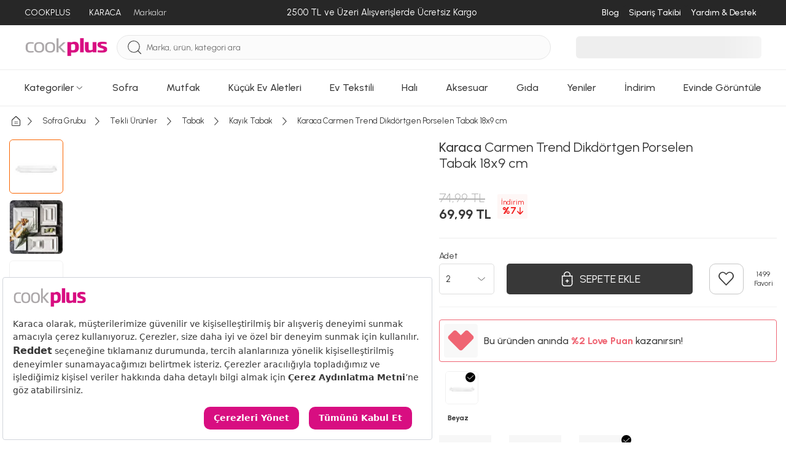

--- FILE ---
content_type: text/html; charset=utf-8
request_url: https://www.cookplus.com/urun/karaca-carmen-trend-dikdortgen-porselen-tabak-18x9-cm
body_size: 71753
content:
<!DOCTYPE html><html lang="tr"><head><meta charset="UTF-8"><meta http-equiv="X-UA-Compatible" content="IE=edge"><script type="2cfe80392164aa2b961bb7e2-text/javascript">(window.NREUM||(NREUM={})).init={privacy:{cookies_enabled:true},ajax:{deny_list:["bam.eu01.nr-data.net"]},feature_flags:["soft_nav"],distributed_tracing:{enabled:true}};(window.NREUM||(NREUM={})).loader_config={agentID:"538528053",accountID:"3166065",trustKey:"3166065",xpid:"VwcBV1ZVDRAEUlFaAgYOUF0=",licenseKey:"NRJS-a5db9347b2ee2bea1ca",applicationID:"460857969",browserID:"538528053"};;/*! For license information please see nr-loader-spa-1.308.0.min.js.LICENSE.txt */
(()=>{var e,t,r={384:(e,t,r)=>{"use strict";r.d(t,{NT:()=>a,US:()=>u,Zm:()=>o,bQ:()=>d,dV:()=>c,pV:()=>l});var n=r(6154),i=r(1863),s=r(1910);const a={beacon:"bam.nr-data.net",errorBeacon:"bam.nr-data.net"};function o(){return n.gm.NREUM||(n.gm.NREUM={}),void 0===n.gm.newrelic&&(n.gm.newrelic=n.gm.NREUM),n.gm.NREUM}function c(){let e=o();return e.o||(e.o={ST:n.gm.setTimeout,SI:n.gm.setImmediate||n.gm.setInterval,CT:n.gm.clearTimeout,XHR:n.gm.XMLHttpRequest,REQ:n.gm.Request,EV:n.gm.Event,PR:n.gm.Promise,MO:n.gm.MutationObserver,FETCH:n.gm.fetch,WS:n.gm.WebSocket},(0,s.i)(...Object.values(e.o))),e}function d(e,t){let r=o();r.initializedAgents??={},t.initializedAt={ms:(0,i.t)(),date:new Date},r.initializedAgents[e]=t}function u(e,t){o()[e]=t}function l(){return function(){let e=o();const t=e.info||{};e.info={beacon:a.beacon,errorBeacon:a.errorBeacon,...t}}(),function(){let e=o();const t=e.init||{};e.init={...t}}(),c(),function(){let e=o();const t=e.loader_config||{};e.loader_config={...t}}(),o()}},782:(e,t,r)=>{"use strict";r.d(t,{T:()=>n});const n=r(860).K7.pageViewTiming},860:(e,t,r)=>{"use strict";r.d(t,{$J:()=>u,K7:()=>c,P3:()=>d,XX:()=>i,Yy:()=>o,df:()=>s,qY:()=>n,v4:()=>a});const n="events",i="jserrors",s="browser/blobs",a="rum",o="browser/logs",c={ajax:"ajax",genericEvents:"generic_events",jserrors:i,logging:"logging",metrics:"metrics",pageAction:"page_action",pageViewEvent:"page_view_event",pageViewTiming:"page_view_timing",sessionReplay:"session_replay",sessionTrace:"session_trace",softNav:"soft_navigations",spa:"spa"},d={[c.pageViewEvent]:1,[c.pageViewTiming]:2,[c.metrics]:3,[c.jserrors]:4,[c.spa]:5,[c.ajax]:6,[c.sessionTrace]:7,[c.softNav]:8,[c.sessionReplay]:9,[c.logging]:10,[c.genericEvents]:11},u={[c.pageViewEvent]:a,[c.pageViewTiming]:n,[c.ajax]:n,[c.spa]:n,[c.softNav]:n,[c.metrics]:i,[c.jserrors]:i,[c.sessionTrace]:s,[c.sessionReplay]:s,[c.logging]:o,[c.genericEvents]:"ins"}},944:(e,t,r)=>{"use strict";r.d(t,{R:()=>i});var n=r(3241);function i(e,t){"function"==typeof console.debug&&(console.debug("New Relic Warning: https://github.com/newrelic/newrelic-browser-agent/blob/main/docs/warning-codes.md#".concat(e),t),(0,n.W)({agentIdentifier:null,drained:null,type:"data",name:"warn",feature:"warn",data:{code:e,secondary:t}}))}},993:(e,t,r)=>{"use strict";r.d(t,{A$:()=>s,ET:()=>a,TZ:()=>o,p_:()=>i});var n=r(860);const i={ERROR:"ERROR",WARN:"WARN",INFO:"INFO",DEBUG:"DEBUG",TRACE:"TRACE"},s={OFF:0,ERROR:1,WARN:2,INFO:3,DEBUG:4,TRACE:5},a="log",o=n.K7.logging},1541:(e,t,r)=>{"use strict";r.d(t,{U:()=>i,f:()=>n});const n={MFE:"MFE",BA:"BA"};function i(e,t){if(2!==t?.harvestEndpointVersion)return{};const r=t.agentRef.runtime.appMetadata.agents[0].entityGuid;return e?{"source.id":e.id,"source.name":e.name,"source.type":e.type,"parent.id":e.parent?.id||r,"parent.type":e.parent?.type||n.BA}:{"entity.guid":r,appId:t.agentRef.info.applicationID}}},1687:(e,t,r)=>{"use strict";r.d(t,{Ak:()=>d,Ze:()=>h,x3:()=>u});var n=r(3241),i=r(7836),s=r(3606),a=r(860),o=r(2646);const c={};function d(e,t){const r={staged:!1,priority:a.P3[t]||0};l(e),c[e].get(t)||c[e].set(t,r)}function u(e,t){e&&c[e]&&(c[e].get(t)&&c[e].delete(t),p(e,t,!1),c[e].size&&f(e))}function l(e){if(!e)throw new Error("agentIdentifier required");c[e]||(c[e]=new Map)}function h(e="",t="feature",r=!1){if(l(e),!e||!c[e].get(t)||r)return p(e,t);c[e].get(t).staged=!0,f(e)}function f(e){const t=Array.from(c[e]);t.every(([e,t])=>t.staged)&&(t.sort((e,t)=>e[1].priority-t[1].priority),t.forEach(([t])=>{c[e].delete(t),p(e,t)}))}function p(e,t,r=!0){const a=e?i.ee.get(e):i.ee,c=s.i.handlers;if(!a.aborted&&a.backlog&&c){if((0,n.W)({agentIdentifier:e,type:"lifecycle",name:"drain",feature:t}),r){const e=a.backlog[t],r=c[t];if(r){for(let t=0;e&&t<e.length;++t)g(e[t],r);Object.entries(r).forEach(([e,t])=>{Object.values(t||{}).forEach(t=>{t[0]?.on&&t[0]?.context()instanceof o.y&&t[0].on(e,t[1])})})}}a.isolatedBacklog||delete c[t],a.backlog[t]=null,a.emit("drain-"+t,[])}}function g(e,t){var r=e[1];Object.values(t[r]||{}).forEach(t=>{var r=e[0];if(t[0]===r){var n=t[1],i=e[3],s=e[2];n.apply(i,s)}})}},1738:(e,t,r)=>{"use strict";r.d(t,{U:()=>f,Y:()=>h});var n=r(3241),i=r(9908),s=r(1863),a=r(944),o=r(5701),c=r(3969),d=r(8362),u=r(860),l=r(4261);function h(e,t,r,s){const h=s||r;!h||h[e]&&h[e]!==d.d.prototype[e]||(h[e]=function(){(0,i.p)(c.xV,["API/"+e+"/called"],void 0,u.K7.metrics,r.ee),(0,n.W)({agentIdentifier:r.agentIdentifier,drained:!!o.B?.[r.agentIdentifier],type:"data",name:"api",feature:l.Pl+e,data:{}});try{return t.apply(this,arguments)}catch(e){(0,a.R)(23,e)}})}function f(e,t,r,n,a){const o=e.info;null===r?delete o.jsAttributes[t]:o.jsAttributes[t]=r,(a||null===r)&&(0,i.p)(l.Pl+n,[(0,s.t)(),t,r],void 0,"session",e.ee)}},1741:(e,t,r)=>{"use strict";r.d(t,{W:()=>s});var n=r(944),i=r(4261);class s{#e(e,...t){if(this[e]!==s.prototype[e])return this[e](...t);(0,n.R)(35,e)}addPageAction(e,t){return this.#e(i.hG,e,t)}register(e){return this.#e(i.eY,e)}recordCustomEvent(e,t){return this.#e(i.fF,e,t)}setPageViewName(e,t){return this.#e(i.Fw,e,t)}setCustomAttribute(e,t,r){return this.#e(i.cD,e,t,r)}noticeError(e,t){return this.#e(i.o5,e,t)}setUserId(e,t=!1){return this.#e(i.Dl,e,t)}setApplicationVersion(e){return this.#e(i.nb,e)}setErrorHandler(e){return this.#e(i.bt,e)}addRelease(e,t){return this.#e(i.k6,e,t)}log(e,t){return this.#e(i.$9,e,t)}start(){return this.#e(i.d3)}finished(e){return this.#e(i.BL,e)}recordReplay(){return this.#e(i.CH)}pauseReplay(){return this.#e(i.Tb)}addToTrace(e){return this.#e(i.U2,e)}setCurrentRouteName(e){return this.#e(i.PA,e)}interaction(e){return this.#e(i.dT,e)}wrapLogger(e,t,r){return this.#e(i.Wb,e,t,r)}measure(e,t){return this.#e(i.V1,e,t)}consent(e){return this.#e(i.Pv,e)}}},1863:(e,t,r)=>{"use strict";function n(){return Math.floor(performance.now())}r.d(t,{t:()=>n})},1910:(e,t,r)=>{"use strict";r.d(t,{i:()=>s});var n=r(944);const i=new Map;function s(...e){return e.every(e=>{if(i.has(e))return i.get(e);const t="function"==typeof e?e.toString():"",r=t.includes("[native code]"),s=t.includes("nrWrapper");return r||s||(0,n.R)(64,e?.name||t),i.set(e,r),r})}},2555:(e,t,r)=>{"use strict";r.d(t,{D:()=>o,f:()=>a});var n=r(384),i=r(8122);const s={beacon:n.NT.beacon,errorBeacon:n.NT.errorBeacon,licenseKey:void 0,applicationID:void 0,sa:void 0,queueTime:void 0,applicationTime:void 0,ttGuid:void 0,user:void 0,account:void 0,product:void 0,extra:void 0,jsAttributes:{},userAttributes:void 0,atts:void 0,transactionName:void 0,tNamePlain:void 0};function a(e){try{return!!e.licenseKey&&!!e.errorBeacon&&!!e.applicationID}catch(e){return!1}}const o=e=>(0,i.a)(e,s)},2614:(e,t,r)=>{"use strict";r.d(t,{BB:()=>a,H3:()=>n,g:()=>d,iL:()=>c,tS:()=>o,uh:()=>i,wk:()=>s});const n="NRBA",i="SESSION",s=144e5,a=18e5,o={STARTED:"session-started",PAUSE:"session-pause",RESET:"session-reset",RESUME:"session-resume",UPDATE:"session-update"},c={SAME_TAB:"same-tab",CROSS_TAB:"cross-tab"},d={OFF:0,FULL:1,ERROR:2}},2646:(e,t,r)=>{"use strict";r.d(t,{y:()=>n});class n{constructor(e){this.contextId=e}}},2843:(e,t,r)=>{"use strict";r.d(t,{G:()=>s,u:()=>i});var n=r(3878);function i(e,t=!1,r,i){(0,n.DD)("visibilitychange",function(){if(t)return void("hidden"===document.visibilityState&&e());e(document.visibilityState)},r,i)}function s(e,t,r){(0,n.sp)("pagehide",e,t,r)}},3241:(e,t,r)=>{"use strict";r.d(t,{W:()=>s});var n=r(6154);const i="newrelic";function s(e={}){try{n.gm.dispatchEvent(new CustomEvent(i,{detail:e}))}catch(e){}}},3304:(e,t,r)=>{"use strict";r.d(t,{A:()=>s});var n=r(7836);const i=()=>{const e=new WeakSet;return(t,r)=>{if("object"==typeof r&&null!==r){if(e.has(r))return;e.add(r)}return r}};function s(e){try{return JSON.stringify(e,i())??""}catch(e){try{n.ee.emit("internal-error",[e])}catch(e){}return""}}},3333:(e,t,r)=>{"use strict";r.d(t,{$v:()=>u,TZ:()=>n,Xh:()=>c,Zp:()=>i,kd:()=>d,mq:()=>o,nf:()=>a,qN:()=>s});const n=r(860).K7.genericEvents,i=["auxclick","click","copy","keydown","paste","scrollend"],s=["focus","blur"],a=4,o=1e3,c=2e3,d=["PageAction","UserAction","BrowserPerformance"],u={RESOURCES:"experimental.resources",REGISTER:"register"}},3434:(e,t,r)=>{"use strict";r.d(t,{Jt:()=>s,YM:()=>d});var n=r(7836),i=r(5607);const s="nr@original:".concat(i.W),a=50;var o=Object.prototype.hasOwnProperty,c=!1;function d(e,t){return e||(e=n.ee),r.inPlace=function(e,t,n,i,s){n||(n="");const a="-"===n.charAt(0);for(let o=0;o<t.length;o++){const c=t[o],d=e[c];l(d)||(e[c]=r(d,a?c+n:n,i,c,s))}},r.flag=s,r;function r(t,r,n,c,d){return l(t)?t:(r||(r=""),nrWrapper[s]=t,function(e,t,r){if(Object.defineProperty&&Object.keys)try{return Object.keys(e).forEach(function(r){Object.defineProperty(t,r,{get:function(){return e[r]},set:function(t){return e[r]=t,t}})}),t}catch(e){u([e],r)}for(var n in e)o.call(e,n)&&(t[n]=e[n])}(t,nrWrapper,e),nrWrapper);function nrWrapper(){var s,o,l,h;let f;try{o=this,s=[...arguments],l="function"==typeof n?n(s,o):n||{}}catch(t){u([t,"",[s,o,c],l],e)}i(r+"start",[s,o,c],l,d);const p=performance.now();let g;try{return h=t.apply(o,s),g=performance.now(),h}catch(e){throw g=performance.now(),i(r+"err",[s,o,e],l,d),f=e,f}finally{const e=g-p,t={start:p,end:g,duration:e,isLongTask:e>=a,methodName:c,thrownError:f};t.isLongTask&&i("long-task",[t,o],l,d),i(r+"end",[s,o,h],l,d)}}}function i(r,n,i,s){if(!c||t){var a=c;c=!0;try{e.emit(r,n,i,t,s)}catch(t){u([t,r,n,i],e)}c=a}}}function u(e,t){t||(t=n.ee);try{t.emit("internal-error",e)}catch(e){}}function l(e){return!(e&&"function"==typeof e&&e.apply&&!e[s])}},3606:(e,t,r)=>{"use strict";r.d(t,{i:()=>s});var n=r(9908);s.on=a;var i=s.handlers={};function s(e,t,r,s){a(s||n.d,i,e,t,r)}function a(e,t,r,i,s){s||(s="feature"),e||(e=n.d);var a=t[s]=t[s]||{};(a[r]=a[r]||[]).push([e,i])}},3738:(e,t,r)=>{"use strict";r.d(t,{He:()=>i,Kp:()=>o,Lc:()=>d,Rz:()=>u,TZ:()=>n,bD:()=>s,d3:()=>a,jx:()=>l,sl:()=>h,uP:()=>c});const n=r(860).K7.sessionTrace,i="bstResource",s="resource",a="-start",o="-end",c="fn"+a,d="fn"+o,u="pushState",l=1e3,h=3e4},3785:(e,t,r)=>{"use strict";r.d(t,{R:()=>c,b:()=>d});var n=r(9908),i=r(1863),s=r(860),a=r(3969),o=r(993);function c(e,t,r={},c=o.p_.INFO,d=!0,u,l=(0,i.t)()){(0,n.p)(a.xV,["API/logging/".concat(c.toLowerCase(),"/called")],void 0,s.K7.metrics,e),(0,n.p)(o.ET,[l,t,r,c,d,u],void 0,s.K7.logging,e)}function d(e){return"string"==typeof e&&Object.values(o.p_).some(t=>t===e.toUpperCase().trim())}},3878:(e,t,r)=>{"use strict";function n(e,t){return{capture:e,passive:!1,signal:t}}function i(e,t,r=!1,i){window.addEventListener(e,t,n(r,i))}function s(e,t,r=!1,i){document.addEventListener(e,t,n(r,i))}r.d(t,{DD:()=>s,jT:()=>n,sp:()=>i})},3962:(e,t,r)=>{"use strict";r.d(t,{AM:()=>a,O2:()=>l,OV:()=>s,Qu:()=>h,TZ:()=>c,ih:()=>f,pP:()=>o,t1:()=>u,tC:()=>i,wD:()=>d});var n=r(860);const i=["click","keydown","submit"],s="popstate",a="api",o="initialPageLoad",c=n.K7.softNav,d=5e3,u=500,l={INITIAL_PAGE_LOAD:"",ROUTE_CHANGE:1,UNSPECIFIED:2},h={INTERACTION:1,AJAX:2,CUSTOM_END:3,CUSTOM_TRACER:4},f={IP:"in progress",PF:"pending finish",FIN:"finished",CAN:"cancelled"}},3969:(e,t,r)=>{"use strict";r.d(t,{TZ:()=>n,XG:()=>o,rs:()=>i,xV:()=>a,z_:()=>s});const n=r(860).K7.metrics,i="sm",s="cm",a="storeSupportabilityMetrics",o="storeEventMetrics"},4234:(e,t,r)=>{"use strict";r.d(t,{W:()=>s});var n=r(7836),i=r(1687);class s{constructor(e,t){this.agentIdentifier=e,this.ee=n.ee.get(e),this.featureName=t,this.blocked=!1}deregisterDrain(){(0,i.x3)(this.agentIdentifier,this.featureName)}}},4261:(e,t,r)=>{"use strict";r.d(t,{$9:()=>u,BL:()=>c,CH:()=>p,Dl:()=>R,Fw:()=>w,PA:()=>v,Pl:()=>n,Pv:()=>A,Tb:()=>h,U2:()=>a,V1:()=>E,Wb:()=>T,bt:()=>y,cD:()=>b,d3:()=>x,dT:()=>d,eY:()=>g,fF:()=>f,hG:()=>s,hw:()=>i,k6:()=>o,nb:()=>m,o5:()=>l});const n="api-",i=n+"ixn-",s="addPageAction",a="addToTrace",o="addRelease",c="finished",d="interaction",u="log",l="noticeError",h="pauseReplay",f="recordCustomEvent",p="recordReplay",g="register",m="setApplicationVersion",v="setCurrentRouteName",b="setCustomAttribute",y="setErrorHandler",w="setPageViewName",R="setUserId",x="start",T="wrapLogger",E="measure",A="consent"},5205:(e,t,r)=>{"use strict";r.d(t,{j:()=>S});var n=r(384),i=r(1741);var s=r(2555),a=r(3333);const o=e=>{if(!e||"string"!=typeof e)return!1;try{document.createDocumentFragment().querySelector(e)}catch{return!1}return!0};var c=r(2614),d=r(944),u=r(8122);const l="[data-nr-mask]",h=e=>(0,u.a)(e,(()=>{const e={feature_flags:[],experimental:{allow_registered_children:!1,resources:!1},mask_selector:"*",block_selector:"[data-nr-block]",mask_input_options:{color:!1,date:!1,"datetime-local":!1,email:!1,month:!1,number:!1,range:!1,search:!1,tel:!1,text:!1,time:!1,url:!1,week:!1,textarea:!1,select:!1,password:!0}};return{ajax:{deny_list:void 0,block_internal:!0,enabled:!0,autoStart:!0},api:{get allow_registered_children(){return e.feature_flags.includes(a.$v.REGISTER)||e.experimental.allow_registered_children},set allow_registered_children(t){e.experimental.allow_registered_children=t},duplicate_registered_data:!1},browser_consent_mode:{enabled:!1},distributed_tracing:{enabled:void 0,exclude_newrelic_header:void 0,cors_use_newrelic_header:void 0,cors_use_tracecontext_headers:void 0,allowed_origins:void 0},get feature_flags(){return e.feature_flags},set feature_flags(t){e.feature_flags=t},generic_events:{enabled:!0,autoStart:!0},harvest:{interval:30},jserrors:{enabled:!0,autoStart:!0},logging:{enabled:!0,autoStart:!0},metrics:{enabled:!0,autoStart:!0},obfuscate:void 0,page_action:{enabled:!0},page_view_event:{enabled:!0,autoStart:!0},page_view_timing:{enabled:!0,autoStart:!0},performance:{capture_marks:!1,capture_measures:!1,capture_detail:!0,resources:{get enabled(){return e.feature_flags.includes(a.$v.RESOURCES)||e.experimental.resources},set enabled(t){e.experimental.resources=t},asset_types:[],first_party_domains:[],ignore_newrelic:!0}},privacy:{cookies_enabled:!0},proxy:{assets:void 0,beacon:void 0},session:{expiresMs:c.wk,inactiveMs:c.BB},session_replay:{autoStart:!0,enabled:!1,preload:!1,sampling_rate:10,error_sampling_rate:100,collect_fonts:!1,inline_images:!1,fix_stylesheets:!0,mask_all_inputs:!0,get mask_text_selector(){return e.mask_selector},set mask_text_selector(t){o(t)?e.mask_selector="".concat(t,",").concat(l):""===t||null===t?e.mask_selector=l:(0,d.R)(5,t)},get block_class(){return"nr-block"},get ignore_class(){return"nr-ignore"},get mask_text_class(){return"nr-mask"},get block_selector(){return e.block_selector},set block_selector(t){o(t)?e.block_selector+=",".concat(t):""!==t&&(0,d.R)(6,t)},get mask_input_options(){return e.mask_input_options},set mask_input_options(t){t&&"object"==typeof t?e.mask_input_options={...t,password:!0}:(0,d.R)(7,t)}},session_trace:{enabled:!0,autoStart:!0},soft_navigations:{enabled:!0,autoStart:!0},spa:{enabled:!0,autoStart:!0},ssl:void 0,user_actions:{enabled:!0,elementAttributes:["id","className","tagName","type"]}}})());var f=r(6154),p=r(9324);let g=0;const m={buildEnv:p.F3,distMethod:p.Xs,version:p.xv,originTime:f.WN},v={consented:!1},b={appMetadata:{},get consented(){return this.session?.state?.consent||v.consented},set consented(e){v.consented=e},customTransaction:void 0,denyList:void 0,disabled:!1,harvester:void 0,isolatedBacklog:!1,isRecording:!1,loaderType:void 0,maxBytes:3e4,obfuscator:void 0,onerror:void 0,ptid:void 0,releaseIds:{},session:void 0,timeKeeper:void 0,registeredEntities:[],jsAttributesMetadata:{bytes:0},get harvestCount(){return++g}},y=e=>{const t=(0,u.a)(e,b),r=Object.keys(m).reduce((e,t)=>(e[t]={value:m[t],writable:!1,configurable:!0,enumerable:!0},e),{});return Object.defineProperties(t,r)};var w=r(5701);const R=e=>{const t=e.startsWith("http");e+="/",r.p=t?e:"https://"+e};var x=r(7836),T=r(3241);const E={accountID:void 0,trustKey:void 0,agentID:void 0,licenseKey:void 0,applicationID:void 0,xpid:void 0},A=e=>(0,u.a)(e,E),_=new Set;function S(e,t={},r,a){let{init:o,info:c,loader_config:d,runtime:u={},exposed:l=!0}=t;if(!c){const e=(0,n.pV)();o=e.init,c=e.info,d=e.loader_config}e.init=h(o||{}),e.loader_config=A(d||{}),c.jsAttributes??={},f.bv&&(c.jsAttributes.isWorker=!0),e.info=(0,s.D)(c);const p=e.init,g=[c.beacon,c.errorBeacon];_.has(e.agentIdentifier)||(p.proxy.assets&&(R(p.proxy.assets),g.push(p.proxy.assets)),p.proxy.beacon&&g.push(p.proxy.beacon),e.beacons=[...g],function(e){const t=(0,n.pV)();Object.getOwnPropertyNames(i.W.prototype).forEach(r=>{const n=i.W.prototype[r];if("function"!=typeof n||"constructor"===n)return;let s=t[r];e[r]&&!1!==e.exposed&&"micro-agent"!==e.runtime?.loaderType&&(t[r]=(...t)=>{const n=e[r](...t);return s?s(...t):n})})}(e),(0,n.US)("activatedFeatures",w.B)),u.denyList=[...p.ajax.deny_list||[],...p.ajax.block_internal?g:[]],u.ptid=e.agentIdentifier,u.loaderType=r,e.runtime=y(u),_.has(e.agentIdentifier)||(e.ee=x.ee.get(e.agentIdentifier),e.exposed=l,(0,T.W)({agentIdentifier:e.agentIdentifier,drained:!!w.B?.[e.agentIdentifier],type:"lifecycle",name:"initialize",feature:void 0,data:e.config})),_.add(e.agentIdentifier)}},5270:(e,t,r)=>{"use strict";r.d(t,{Aw:()=>a,SR:()=>s,rF:()=>o});var n=r(384),i=r(7767);function s(e){return!!(0,n.dV)().o.MO&&(0,i.V)(e)&&!0===e?.session_trace.enabled}function a(e){return!0===e?.session_replay.preload&&s(e)}function o(e,t){try{if("string"==typeof t?.type){if("password"===t.type.toLowerCase())return"*".repeat(e?.length||0);if(void 0!==t?.dataset?.nrUnmask||t?.classList?.contains("nr-unmask"))return e}}catch(e){}return"string"==typeof e?e.replace(/[\S]/g,"*"):"*".repeat(e?.length||0)}},5289:(e,t,r)=>{"use strict";r.d(t,{GG:()=>a,Qr:()=>c,sB:()=>o});var n=r(3878),i=r(6389);function s(){return"undefined"==typeof document||"complete"===document.readyState}function a(e,t){if(s())return e();const r=(0,i.J)(e),a=setInterval(()=>{s()&&(clearInterval(a),r())},500);(0,n.sp)("load",r,t)}function o(e){if(s())return e();(0,n.DD)("DOMContentLoaded",e)}function c(e){if(s())return e();(0,n.sp)("popstate",e)}},5607:(e,t,r)=>{"use strict";r.d(t,{W:()=>n});const n=(0,r(9566).bz)()},5701:(e,t,r)=>{"use strict";r.d(t,{B:()=>s,t:()=>a});var n=r(3241);const i=new Set,s={};function a(e,t){const r=t.agentIdentifier;s[r]??={},e&&"object"==typeof e&&(i.has(r)||(t.ee.emit("rumresp",[e]),s[r]=e,i.add(r),(0,n.W)({agentIdentifier:r,loaded:!0,drained:!0,type:"lifecycle",name:"load",feature:void 0,data:e})))}},6154:(e,t,r)=>{"use strict";r.d(t,{OF:()=>d,RI:()=>i,WN:()=>h,bv:()=>s,eN:()=>f,gm:()=>a,lR:()=>l,m:()=>c,mw:()=>o,sb:()=>u});var n=r(1863);const i="undefined"!=typeof window&&!!window.document,s="undefined"!=typeof WorkerGlobalScope&&("undefined"!=typeof self&&self instanceof WorkerGlobalScope&&self.navigator instanceof WorkerNavigator||"undefined"!=typeof globalThis&&globalThis instanceof WorkerGlobalScope&&globalThis.navigator instanceof WorkerNavigator),a=i?window:"undefined"!=typeof WorkerGlobalScope&&("undefined"!=typeof self&&self instanceof WorkerGlobalScope&&self||"undefined"!=typeof globalThis&&globalThis instanceof WorkerGlobalScope&&globalThis),o=Boolean("hidden"===a?.document?.visibilityState),c=""+a?.location,d=/iPad|iPhone|iPod/.test(a.navigator?.userAgent),u=d&&"undefined"==typeof SharedWorker,l=(()=>{const e=a.navigator?.userAgent?.match(/Firefox[/\s](\d+\.\d+)/);return Array.isArray(e)&&e.length>=2?+e[1]:0})(),h=Date.now()-(0,n.t)(),f=()=>"undefined"!=typeof PerformanceNavigationTiming&&a?.performance?.getEntriesByType("navigation")?.[0]?.responseStart},6344:(e,t,r)=>{"use strict";r.d(t,{BB:()=>u,Qb:()=>l,TZ:()=>i,Ug:()=>a,Vh:()=>s,_s:()=>o,bc:()=>d,yP:()=>c});var n=r(2614);const i=r(860).K7.sessionReplay,s="errorDuringReplay",a=.12,o={DomContentLoaded:0,Load:1,FullSnapshot:2,IncrementalSnapshot:3,Meta:4,Custom:5},c={[n.g.ERROR]:15e3,[n.g.FULL]:3e5,[n.g.OFF]:0},d={RESET:{message:"Session was reset",sm:"Reset"},IMPORT:{message:"Recorder failed to import",sm:"Import"},TOO_MANY:{message:"429: Too Many Requests",sm:"Too-Many"},TOO_BIG:{message:"Payload was too large",sm:"Too-Big"},CROSS_TAB:{message:"Session Entity was set to OFF on another tab",sm:"Cross-Tab"},ENTITLEMENTS:{message:"Session Replay is not allowed and will not be started",sm:"Entitlement"}},u=5e3,l={API:"api",RESUME:"resume",SWITCH_TO_FULL:"switchToFull",INITIALIZE:"initialize",PRELOAD:"preload"}},6389:(e,t,r)=>{"use strict";function n(e,t=500,r={}){const n=r?.leading||!1;let i;return(...r)=>{n&&void 0===i&&(e.apply(this,r),i=setTimeout(()=>{i=clearTimeout(i)},t)),n||(clearTimeout(i),i=setTimeout(()=>{e.apply(this,r)},t))}}function i(e){let t=!1;return(...r)=>{t||(t=!0,e.apply(this,r))}}r.d(t,{J:()=>i,s:()=>n})},6630:(e,t,r)=>{"use strict";r.d(t,{T:()=>n});const n=r(860).K7.pageViewEvent},6774:(e,t,r)=>{"use strict";r.d(t,{T:()=>n});const n=r(860).K7.jserrors},7295:(e,t,r)=>{"use strict";r.d(t,{Xv:()=>a,gX:()=>i,iW:()=>s});var n=[];function i(e){if(!e||s(e))return!1;if(0===n.length)return!0;if("*"===n[0].hostname)return!1;for(var t=0;t<n.length;t++){var r=n[t];if(r.hostname.test(e.hostname)&&r.pathname.test(e.pathname))return!1}return!0}function s(e){return void 0===e.hostname}function a(e){if(n=[],e&&e.length)for(var t=0;t<e.length;t++){let r=e[t];if(!r)continue;if("*"===r)return void(n=[{hostname:"*"}]);0===r.indexOf("http://")?r=r.substring(7):0===r.indexOf("https://")&&(r=r.substring(8));const i=r.indexOf("/");let s,a;i>0?(s=r.substring(0,i),a=r.substring(i)):(s=r,a="*");let[c]=s.split(":");n.push({hostname:o(c),pathname:o(a,!0)})}}function o(e,t=!1){const r=e.replace(/[.+?^${}()|[\]\\]/g,e=>"\\"+e).replace(/\*/g,".*?");return new RegExp((t?"^":"")+r+"$")}},7485:(e,t,r)=>{"use strict";r.d(t,{D:()=>i});var n=r(6154);function i(e){if(0===(e||"").indexOf("data:"))return{protocol:"data"};try{const t=new URL(e,location.href),r={port:t.port,hostname:t.hostname,pathname:t.pathname,search:t.search,protocol:t.protocol.slice(0,t.protocol.indexOf(":")),sameOrigin:t.protocol===n.gm?.location?.protocol&&t.host===n.gm?.location?.host};return r.port&&""!==r.port||("http:"===t.protocol&&(r.port="80"),"https:"===t.protocol&&(r.port="443")),r.pathname&&""!==r.pathname?r.pathname.startsWith("/")||(r.pathname="/".concat(r.pathname)):r.pathname="/",r}catch(e){return{}}}},7699:(e,t,r)=>{"use strict";r.d(t,{It:()=>s,KC:()=>o,No:()=>i,qh:()=>a});var n=r(860);const i=16e3,s=1e6,a="SESSION_ERROR",o={[n.K7.logging]:!0,[n.K7.genericEvents]:!1,[n.K7.jserrors]:!1,[n.K7.ajax]:!1}},7767:(e,t,r)=>{"use strict";r.d(t,{V:()=>i});var n=r(6154);const i=e=>n.RI&&!0===e?.privacy.cookies_enabled},7836:(e,t,r)=>{"use strict";r.d(t,{P:()=>o,ee:()=>c});var n=r(384),i=r(8990),s=r(2646),a=r(5607);const o="nr@context:".concat(a.W),c=function e(t,r){var n={},a={},u={},l=!1;try{l=16===r.length&&d.initializedAgents?.[r]?.runtime.isolatedBacklog}catch(e){}var h={on:p,addEventListener:p,removeEventListener:function(e,t){var r=n[e];if(!r)return;for(var i=0;i<r.length;i++)r[i]===t&&r.splice(i,1)},emit:function(e,r,n,i,s){!1!==s&&(s=!0);if(c.aborted&&!i)return;t&&s&&t.emit(e,r,n);var o=f(n);g(e).forEach(e=>{e.apply(o,r)});var d=v()[a[e]];d&&d.push([h,e,r,o]);return o},get:m,listeners:g,context:f,buffer:function(e,t){const r=v();if(t=t||"feature",h.aborted)return;Object.entries(e||{}).forEach(([e,n])=>{a[n]=t,t in r||(r[t]=[])})},abort:function(){h._aborted=!0,Object.keys(h.backlog).forEach(e=>{delete h.backlog[e]})},isBuffering:function(e){return!!v()[a[e]]},debugId:r,backlog:l?{}:t&&"object"==typeof t.backlog?t.backlog:{},isolatedBacklog:l};return Object.defineProperty(h,"aborted",{get:()=>{let e=h._aborted||!1;return e||(t&&(e=t.aborted),e)}}),h;function f(e){return e&&e instanceof s.y?e:e?(0,i.I)(e,o,()=>new s.y(o)):new s.y(o)}function p(e,t){n[e]=g(e).concat(t)}function g(e){return n[e]||[]}function m(t){return u[t]=u[t]||e(h,t)}function v(){return h.backlog}}(void 0,"globalEE"),d=(0,n.Zm)();d.ee||(d.ee=c)},8122:(e,t,r)=>{"use strict";r.d(t,{a:()=>i});var n=r(944);function i(e,t){try{if(!e||"object"!=typeof e)return(0,n.R)(3);if(!t||"object"!=typeof t)return(0,n.R)(4);const r=Object.create(Object.getPrototypeOf(t),Object.getOwnPropertyDescriptors(t)),s=0===Object.keys(r).length?e:r;for(let a in s)if(void 0!==e[a])try{if(null===e[a]){r[a]=null;continue}Array.isArray(e[a])&&Array.isArray(t[a])?r[a]=Array.from(new Set([...e[a],...t[a]])):"object"==typeof e[a]&&"object"==typeof t[a]?r[a]=i(e[a],t[a]):r[a]=e[a]}catch(e){r[a]||(0,n.R)(1,e)}return r}catch(e){(0,n.R)(2,e)}}},8139:(e,t,r)=>{"use strict";r.d(t,{u:()=>h});var n=r(7836),i=r(3434),s=r(8990),a=r(6154);const o={},c=a.gm.XMLHttpRequest,d="addEventListener",u="removeEventListener",l="nr@wrapped:".concat(n.P);function h(e){var t=function(e){return(e||n.ee).get("events")}(e);if(o[t.debugId]++)return t;o[t.debugId]=1;var r=(0,i.YM)(t,!0);function h(e){r.inPlace(e,[d,u],"-",p)}function p(e,t){return e[1]}return"getPrototypeOf"in Object&&(a.RI&&f(document,h),c&&f(c.prototype,h),f(a.gm,h)),t.on(d+"-start",function(e,t){var n=e[1];if(null!==n&&("function"==typeof n||"object"==typeof n)&&"newrelic"!==e[0]){var i=(0,s.I)(n,l,function(){var e={object:function(){if("function"!=typeof n.handleEvent)return;return n.handleEvent.apply(n,arguments)},function:n}[typeof n];return e?r(e,"fn-",null,e.name||"anonymous"):n});this.wrapped=e[1]=i}}),t.on(u+"-start",function(e){e[1]=this.wrapped||e[1]}),t}function f(e,t,...r){let n=e;for(;"object"==typeof n&&!Object.prototype.hasOwnProperty.call(n,d);)n=Object.getPrototypeOf(n);n&&t(n,...r)}},8362:(e,t,r)=>{"use strict";r.d(t,{d:()=>s});var n=r(9566),i=r(1741);class s extends i.W{agentIdentifier=(0,n.LA)(16)}},8374:(e,t,r)=>{r.nc=(()=>{try{return document?.currentScript?.nonce}catch(e){}return""})()},8990:(e,t,r)=>{"use strict";r.d(t,{I:()=>i});var n=Object.prototype.hasOwnProperty;function i(e,t,r){if(n.call(e,t))return e[t];var i=r();if(Object.defineProperty&&Object.keys)try{return Object.defineProperty(e,t,{value:i,writable:!0,enumerable:!1}),i}catch(e){}return e[t]=i,i}},9119:(e,t,r)=>{"use strict";r.d(t,{L:()=>s});var n=/([^?#]*)[^#]*(#[^?]*|$).*/,i=/([^?#]*)().*/;function s(e,t){return e?e.replace(t?n:i,"$1$2"):e}},9300:(e,t,r)=>{"use strict";r.d(t,{T:()=>n});const n=r(860).K7.ajax},9324:(e,t,r)=>{"use strict";r.d(t,{AJ:()=>a,F3:()=>i,Xs:()=>s,Yq:()=>o,xv:()=>n});const n="1.308.0",i="PROD",s="CDN",a="@newrelic/rrweb",o="1.0.1"},9566:(e,t,r)=>{"use strict";r.d(t,{LA:()=>o,ZF:()=>c,bz:()=>a,el:()=>d});var n=r(6154);const i="xxxxxxxx-xxxx-4xxx-yxxx-xxxxxxxxxxxx";function s(e,t){return e?15&e[t]:16*Math.random()|0}function a(){const e=n.gm?.crypto||n.gm?.msCrypto;let t,r=0;return e&&e.getRandomValues&&(t=e.getRandomValues(new Uint8Array(30))),i.split("").map(e=>"x"===e?s(t,r++).toString(16):"y"===e?(3&s()|8).toString(16):e).join("")}function o(e){const t=n.gm?.crypto||n.gm?.msCrypto;let r,i=0;t&&t.getRandomValues&&(r=t.getRandomValues(new Uint8Array(e)));const a=[];for(var o=0;o<e;o++)a.push(s(r,i++).toString(16));return a.join("")}function c(){return o(16)}function d(){return o(32)}},9908:(e,t,r)=>{"use strict";r.d(t,{d:()=>n,p:()=>i});var n=r(7836).ee.get("handle");function i(e,t,r,i,s){s?(s.buffer([e],i),s.emit(e,t,r)):(n.buffer([e],i),n.emit(e,t,r))}}},n={};function i(e){var t=n[e];if(void 0!==t)return t.exports;var s=n[e]={exports:{}};return r[e](s,s.exports,i),s.exports}i.m=r,i.d=(e,t)=>{for(var r in t)i.o(t,r)&&!i.o(e,r)&&Object.defineProperty(e,r,{enumerable:!0,get:t[r]})},i.f={},i.e=e=>Promise.all(Object.keys(i.f).reduce((t,r)=>(i.f[r](e,t),t),[])),i.u=e=>({212:"nr-spa-compressor",249:"nr-spa-recorder",478:"nr-spa"}[e]+"-1.308.0.min.js"),i.o=(e,t)=>Object.prototype.hasOwnProperty.call(e,t),e={},t="NRBA-1.308.0.PROD:",i.l=(r,n,s,a)=>{if(e[r])e[r].push(n);else{var o,c;if(void 0!==s)for(var d=document.getElementsByTagName("script"),u=0;u<d.length;u++){var l=d[u];if(l.getAttribute("src")==r||l.getAttribute("data-webpack")==t+s){o=l;break}}if(!o){c=!0;var h={478:"sha512-RSfSVnmHk59T/uIPbdSE0LPeqcEdF4/+XhfJdBuccH5rYMOEZDhFdtnh6X6nJk7hGpzHd9Ujhsy7lZEz/ORYCQ==",249:"sha512-ehJXhmntm85NSqW4MkhfQqmeKFulra3klDyY0OPDUE+sQ3GokHlPh1pmAzuNy//3j4ac6lzIbmXLvGQBMYmrkg==",212:"sha512-B9h4CR46ndKRgMBcK+j67uSR2RCnJfGefU+A7FrgR/k42ovXy5x/MAVFiSvFxuVeEk/pNLgvYGMp1cBSK/G6Fg=="};(o=document.createElement("script")).charset="utf-8",i.nc&&o.setAttribute("nonce",i.nc),o.setAttribute("data-webpack",t+s),o.src=r,0!==o.src.indexOf(window.location.origin+"/")&&(o.crossOrigin="anonymous"),h[a]&&(o.integrity=h[a])}e[r]=[n];var f=(t,n)=>{o.onerror=o.onload=null,clearTimeout(p);var i=e[r];if(delete e[r],o.parentNode&&o.parentNode.removeChild(o),i&&i.forEach(e=>e(n)),t)return t(n)},p=setTimeout(f.bind(null,void 0,{type:"timeout",target:o}),12e4);o.onerror=f.bind(null,o.onerror),o.onload=f.bind(null,o.onload),c&&document.head.appendChild(o)}},i.r=e=>{"undefined"!=typeof Symbol&&Symbol.toStringTag&&Object.defineProperty(e,Symbol.toStringTag,{value:"Module"}),Object.defineProperty(e,"__esModule",{value:!0})},i.p="https://js-agent.newrelic.com/",(()=>{var e={38:0,788:0};i.f.j=(t,r)=>{var n=i.o(e,t)?e[t]:void 0;if(0!==n)if(n)r.push(n[2]);else{var s=new Promise((r,i)=>n=e[t]=[r,i]);r.push(n[2]=s);var a=i.p+i.u(t),o=new Error;i.l(a,r=>{if(i.o(e,t)&&(0!==(n=e[t])&&(e[t]=void 0),n)){var s=r&&("load"===r.type?"missing":r.type),a=r&&r.target&&r.target.src;o.message="Loading chunk "+t+" failed: ("+s+": "+a+")",o.name="ChunkLoadError",o.type=s,o.request=a,n[1](o)}},"chunk-"+t,t)}};var t=(t,r)=>{var n,s,[a,o,c]=r,d=0;if(a.some(t=>0!==e[t])){for(n in o)i.o(o,n)&&(i.m[n]=o[n]);if(c)c(i)}for(t&&t(r);d<a.length;d++)s=a[d],i.o(e,s)&&e[s]&&e[s][0](),e[s]=0},r=self["webpackChunk:NRBA-1.308.0.PROD"]=self["webpackChunk:NRBA-1.308.0.PROD"]||[];r.forEach(t.bind(null,0)),r.push=t.bind(null,r.push.bind(r))})(),(()=>{"use strict";i(8374);var e=i(8362),t=i(860);const r=Object.values(t.K7);var n=i(5205);var s=i(9908),a=i(1863),o=i(4261),c=i(1738);var d=i(1687),u=i(4234),l=i(5289),h=i(6154),f=i(944),p=i(5270),g=i(7767),m=i(6389),v=i(7699);class b extends u.W{constructor(e,t){super(e.agentIdentifier,t),this.agentRef=e,this.abortHandler=void 0,this.featAggregate=void 0,this.loadedSuccessfully=void 0,this.onAggregateImported=new Promise(e=>{this.loadedSuccessfully=e}),this.deferred=Promise.resolve(),!1===e.init[this.featureName].autoStart?this.deferred=new Promise((t,r)=>{this.ee.on("manual-start-all",(0,m.J)(()=>{(0,d.Ak)(e.agentIdentifier,this.featureName),t()}))}):(0,d.Ak)(e.agentIdentifier,t)}importAggregator(e,t,r={}){if(this.featAggregate)return;const n=async()=>{let n;await this.deferred;try{if((0,g.V)(e.init)){const{setupAgentSession:t}=await i.e(478).then(i.bind(i,8766));n=t(e)}}catch(e){(0,f.R)(20,e),this.ee.emit("internal-error",[e]),(0,s.p)(v.qh,[e],void 0,this.featureName,this.ee)}try{if(!this.#t(this.featureName,n,e.init))return(0,d.Ze)(this.agentIdentifier,this.featureName),void this.loadedSuccessfully(!1);const{Aggregate:i}=await t();this.featAggregate=new i(e,r),e.runtime.harvester.initializedAggregates.push(this.featAggregate),this.loadedSuccessfully(!0)}catch(e){(0,f.R)(34,e),this.abortHandler?.(),(0,d.Ze)(this.agentIdentifier,this.featureName,!0),this.loadedSuccessfully(!1),this.ee&&this.ee.abort()}};h.RI?(0,l.GG)(()=>n(),!0):n()}#t(e,r,n){if(this.blocked)return!1;switch(e){case t.K7.sessionReplay:return(0,p.SR)(n)&&!!r;case t.K7.sessionTrace:return!!r;default:return!0}}}var y=i(6630),w=i(2614),R=i(3241);class x extends b{static featureName=y.T;constructor(e){var t;super(e,y.T),this.setupInspectionEvents(e.agentIdentifier),t=e,(0,c.Y)(o.Fw,function(e,r){"string"==typeof e&&("/"!==e.charAt(0)&&(e="/"+e),t.runtime.customTransaction=(r||"http://custom.transaction")+e,(0,s.p)(o.Pl+o.Fw,[(0,a.t)()],void 0,void 0,t.ee))},t),this.importAggregator(e,()=>i.e(478).then(i.bind(i,2467)))}setupInspectionEvents(e){const t=(t,r)=>{t&&(0,R.W)({agentIdentifier:e,timeStamp:t.timeStamp,loaded:"complete"===t.target.readyState,type:"window",name:r,data:t.target.location+""})};(0,l.sB)(e=>{t(e,"DOMContentLoaded")}),(0,l.GG)(e=>{t(e,"load")}),(0,l.Qr)(e=>{t(e,"navigate")}),this.ee.on(w.tS.UPDATE,(t,r)=>{(0,R.W)({agentIdentifier:e,type:"lifecycle",name:"session",data:r})})}}var T=i(384);class E extends e.d{constructor(e){var t;(super(),h.gm)?(this.features={},(0,T.bQ)(this.agentIdentifier,this),this.desiredFeatures=new Set(e.features||[]),this.desiredFeatures.add(x),(0,n.j)(this,e,e.loaderType||"agent"),t=this,(0,c.Y)(o.cD,function(e,r,n=!1){if("string"==typeof e){if(["string","number","boolean"].includes(typeof r)||null===r)return(0,c.U)(t,e,r,o.cD,n);(0,f.R)(40,typeof r)}else(0,f.R)(39,typeof e)},t),function(e){(0,c.Y)(o.Dl,function(t,r=!1){if("string"!=typeof t&&null!==t)return void(0,f.R)(41,typeof t);const n=e.info.jsAttributes["enduser.id"];r&&null!=n&&n!==t?(0,s.p)(o.Pl+"setUserIdAndResetSession",[t],void 0,"session",e.ee):(0,c.U)(e,"enduser.id",t,o.Dl,!0)},e)}(this),function(e){(0,c.Y)(o.nb,function(t){if("string"==typeof t||null===t)return(0,c.U)(e,"application.version",t,o.nb,!1);(0,f.R)(42,typeof t)},e)}(this),function(e){(0,c.Y)(o.d3,function(){e.ee.emit("manual-start-all")},e)}(this),function(e){(0,c.Y)(o.Pv,function(t=!0){if("boolean"==typeof t){if((0,s.p)(o.Pl+o.Pv,[t],void 0,"session",e.ee),e.runtime.consented=t,t){const t=e.features.page_view_event;t.onAggregateImported.then(e=>{const r=t.featAggregate;e&&!r.sentRum&&r.sendRum()})}}else(0,f.R)(65,typeof t)},e)}(this),this.run()):(0,f.R)(21)}get config(){return{info:this.info,init:this.init,loader_config:this.loader_config,runtime:this.runtime}}get api(){return this}run(){try{const e=function(e){const t={};return r.forEach(r=>{t[r]=!!e[r]?.enabled}),t}(this.init),n=[...this.desiredFeatures];n.sort((e,r)=>t.P3[e.featureName]-t.P3[r.featureName]),n.forEach(r=>{if(!e[r.featureName]&&r.featureName!==t.K7.pageViewEvent)return;if(r.featureName===t.K7.spa)return void(0,f.R)(67);const n=function(e){switch(e){case t.K7.ajax:return[t.K7.jserrors];case t.K7.sessionTrace:return[t.K7.ajax,t.K7.pageViewEvent];case t.K7.sessionReplay:return[t.K7.sessionTrace];case t.K7.pageViewTiming:return[t.K7.pageViewEvent];default:return[]}}(r.featureName).filter(e=>!(e in this.features));n.length>0&&(0,f.R)(36,{targetFeature:r.featureName,missingDependencies:n}),this.features[r.featureName]=new r(this)})}catch(e){(0,f.R)(22,e);for(const e in this.features)this.features[e].abortHandler?.();const t=(0,T.Zm)();delete t.initializedAgents[this.agentIdentifier]?.features,delete this.sharedAggregator;return t.ee.get(this.agentIdentifier).abort(),!1}}}var A=i(2843),_=i(782);class S extends b{static featureName=_.T;constructor(e){super(e,_.T),h.RI&&((0,A.u)(()=>(0,s.p)("docHidden",[(0,a.t)()],void 0,_.T,this.ee),!0),(0,A.G)(()=>(0,s.p)("winPagehide",[(0,a.t)()],void 0,_.T,this.ee)),this.importAggregator(e,()=>i.e(478).then(i.bind(i,9917))))}}var O=i(3969);class I extends b{static featureName=O.TZ;constructor(e){super(e,O.TZ),h.RI&&document.addEventListener("securitypolicyviolation",e=>{(0,s.p)(O.xV,["Generic/CSPViolation/Detected"],void 0,this.featureName,this.ee)}),this.importAggregator(e,()=>i.e(478).then(i.bind(i,6555)))}}var N=i(6774),P=i(3878),k=i(3304);class D{constructor(e,t,r,n,i){this.name="UncaughtError",this.message="string"==typeof e?e:(0,k.A)(e),this.sourceURL=t,this.line=r,this.column=n,this.__newrelic=i}}function C(e){return M(e)?e:new D(void 0!==e?.message?e.message:e,e?.filename||e?.sourceURL,e?.lineno||e?.line,e?.colno||e?.col,e?.__newrelic,e?.cause)}function j(e){const t="Unhandled Promise Rejection: ";if(!e?.reason)return;if(M(e.reason)){try{e.reason.message.startsWith(t)||(e.reason.message=t+e.reason.message)}catch(e){}return C(e.reason)}const r=C(e.reason);return(r.message||"").startsWith(t)||(r.message=t+r.message),r}function L(e){if(e.error instanceof SyntaxError&&!/:\d+$/.test(e.error.stack?.trim())){const t=new D(e.message,e.filename,e.lineno,e.colno,e.error.__newrelic,e.cause);return t.name=SyntaxError.name,t}return M(e.error)?e.error:C(e)}function M(e){return e instanceof Error&&!!e.stack}function H(e,r,n,i,o=(0,a.t)()){"string"==typeof e&&(e=new Error(e)),(0,s.p)("err",[e,o,!1,r,n.runtime.isRecording,void 0,i],void 0,t.K7.jserrors,n.ee),(0,s.p)("uaErr",[],void 0,t.K7.genericEvents,n.ee)}var B=i(1541),K=i(993),W=i(3785);function U(e,{customAttributes:t={},level:r=K.p_.INFO}={},n,i,s=(0,a.t)()){(0,W.R)(n.ee,e,t,r,!1,i,s)}function F(e,r,n,i,c=(0,a.t)()){(0,s.p)(o.Pl+o.hG,[c,e,r,i],void 0,t.K7.genericEvents,n.ee)}function V(e,r,n,i,c=(0,a.t)()){const{start:d,end:u,customAttributes:l}=r||{},h={customAttributes:l||{}};if("object"!=typeof h.customAttributes||"string"!=typeof e||0===e.length)return void(0,f.R)(57);const p=(e,t)=>null==e?t:"number"==typeof e?e:e instanceof PerformanceMark?e.startTime:Number.NaN;if(h.start=p(d,0),h.end=p(u,c),Number.isNaN(h.start)||Number.isNaN(h.end))(0,f.R)(57);else{if(h.duration=h.end-h.start,!(h.duration<0))return(0,s.p)(o.Pl+o.V1,[h,e,i],void 0,t.K7.genericEvents,n.ee),h;(0,f.R)(58)}}function G(e,r={},n,i,c=(0,a.t)()){(0,s.p)(o.Pl+o.fF,[c,e,r,i],void 0,t.K7.genericEvents,n.ee)}function z(e){(0,c.Y)(o.eY,function(t){return Y(e,t)},e)}function Y(e,r,n){(0,f.R)(54,"newrelic.register"),r||={},r.type=B.f.MFE,r.licenseKey||=e.info.licenseKey,r.blocked=!1,r.parent=n||{},Array.isArray(r.tags)||(r.tags=[]);const i={};r.tags.forEach(e=>{"name"!==e&&"id"!==e&&(i["source.".concat(e)]=!0)}),r.isolated??=!0;let o=()=>{};const c=e.runtime.registeredEntities;if(!r.isolated){const e=c.find(({metadata:{target:{id:e}}})=>e===r.id&&!r.isolated);if(e)return e}const d=e=>{r.blocked=!0,o=e};function u(e){return"string"==typeof e&&!!e.trim()&&e.trim().length<501||"number"==typeof e}e.init.api.allow_registered_children||d((0,m.J)(()=>(0,f.R)(55))),u(r.id)&&u(r.name)||d((0,m.J)(()=>(0,f.R)(48,r)));const l={addPageAction:(t,n={})=>g(F,[t,{...i,...n},e],r),deregister:()=>{d((0,m.J)(()=>(0,f.R)(68)))},log:(t,n={})=>g(U,[t,{...n,customAttributes:{...i,...n.customAttributes||{}}},e],r),measure:(t,n={})=>g(V,[t,{...n,customAttributes:{...i,...n.customAttributes||{}}},e],r),noticeError:(t,n={})=>g(H,[t,{...i,...n},e],r),register:(t={})=>g(Y,[e,t],l.metadata.target),recordCustomEvent:(t,n={})=>g(G,[t,{...i,...n},e],r),setApplicationVersion:e=>p("application.version",e),setCustomAttribute:(e,t)=>p(e,t),setUserId:e=>p("enduser.id",e),metadata:{customAttributes:i,target:r}},h=()=>(r.blocked&&o(),r.blocked);h()||c.push(l);const p=(e,t)=>{h()||(i[e]=t)},g=(r,n,i)=>{if(h())return;const o=(0,a.t)();(0,s.p)(O.xV,["API/register/".concat(r.name,"/called")],void 0,t.K7.metrics,e.ee);try{if(e.init.api.duplicate_registered_data&&"register"!==r.name){let e=n;if(n[1]instanceof Object){const t={"child.id":i.id,"child.type":i.type};e="customAttributes"in n[1]?[n[0],{...n[1],customAttributes:{...n[1].customAttributes,...t}},...n.slice(2)]:[n[0],{...n[1],...t},...n.slice(2)]}r(...e,void 0,o)}return r(...n,i,o)}catch(e){(0,f.R)(50,e)}};return l}class Z extends b{static featureName=N.T;constructor(e){var t;super(e,N.T),t=e,(0,c.Y)(o.o5,(e,r)=>H(e,r,t),t),function(e){(0,c.Y)(o.bt,function(t){e.runtime.onerror=t},e)}(e),function(e){let t=0;(0,c.Y)(o.k6,function(e,r){++t>10||(this.runtime.releaseIds[e.slice(-200)]=(""+r).slice(-200))},e)}(e),z(e);try{this.removeOnAbort=new AbortController}catch(e){}this.ee.on("internal-error",(t,r)=>{this.abortHandler&&(0,s.p)("ierr",[C(t),(0,a.t)(),!0,{},e.runtime.isRecording,r],void 0,this.featureName,this.ee)}),h.gm.addEventListener("unhandledrejection",t=>{this.abortHandler&&(0,s.p)("err",[j(t),(0,a.t)(),!1,{unhandledPromiseRejection:1},e.runtime.isRecording],void 0,this.featureName,this.ee)},(0,P.jT)(!1,this.removeOnAbort?.signal)),h.gm.addEventListener("error",t=>{this.abortHandler&&(0,s.p)("err",[L(t),(0,a.t)(),!1,{},e.runtime.isRecording],void 0,this.featureName,this.ee)},(0,P.jT)(!1,this.removeOnAbort?.signal)),this.abortHandler=this.#r,this.importAggregator(e,()=>i.e(478).then(i.bind(i,2176)))}#r(){this.removeOnAbort?.abort(),this.abortHandler=void 0}}var q=i(8990);let X=1;function J(e){const t=typeof e;return!e||"object"!==t&&"function"!==t?-1:e===h.gm?0:(0,q.I)(e,"nr@id",function(){return X++})}function Q(e){if("string"==typeof e&&e.length)return e.length;if("object"==typeof e){if("undefined"!=typeof ArrayBuffer&&e instanceof ArrayBuffer&&e.byteLength)return e.byteLength;if("undefined"!=typeof Blob&&e instanceof Blob&&e.size)return e.size;if(!("undefined"!=typeof FormData&&e instanceof FormData))try{return(0,k.A)(e).length}catch(e){return}}}var ee=i(8139),te=i(7836),re=i(3434);const ne={},ie=["open","send"];function se(e){var t=e||te.ee;const r=function(e){return(e||te.ee).get("xhr")}(t);if(void 0===h.gm.XMLHttpRequest)return r;if(ne[r.debugId]++)return r;ne[r.debugId]=1,(0,ee.u)(t);var n=(0,re.YM)(r),i=h.gm.XMLHttpRequest,s=h.gm.MutationObserver,a=h.gm.Promise,o=h.gm.setInterval,c="readystatechange",d=["onload","onerror","onabort","onloadstart","onloadend","onprogress","ontimeout"],u=[],l=h.gm.XMLHttpRequest=function(e){const t=new i(e),s=r.context(t);try{r.emit("new-xhr",[t],s),t.addEventListener(c,(a=s,function(){var e=this;e.readyState>3&&!a.resolved&&(a.resolved=!0,r.emit("xhr-resolved",[],e)),n.inPlace(e,d,"fn-",y)}),(0,P.jT)(!1))}catch(e){(0,f.R)(15,e);try{r.emit("internal-error",[e])}catch(e){}}var a;return t};function p(e,t){n.inPlace(t,["onreadystatechange"],"fn-",y)}if(function(e,t){for(var r in e)t[r]=e[r]}(i,l),l.prototype=i.prototype,n.inPlace(l.prototype,ie,"-xhr-",y),r.on("send-xhr-start",function(e,t){p(e,t),function(e){u.push(e),s&&(g?g.then(b):o?o(b):(m=-m,v.data=m))}(t)}),r.on("open-xhr-start",p),s){var g=a&&a.resolve();if(!o&&!a){var m=1,v=document.createTextNode(m);new s(b).observe(v,{characterData:!0})}}else t.on("fn-end",function(e){e[0]&&e[0].type===c||b()});function b(){for(var e=0;e<u.length;e++)p(0,u[e]);u.length&&(u=[])}function y(e,t){return t}return r}var ae="fetch-",oe=ae+"body-",ce=["arrayBuffer","blob","json","text","formData"],de=h.gm.Request,ue=h.gm.Response,le="prototype";const he={};function fe(e){const t=function(e){return(e||te.ee).get("fetch")}(e);if(!(de&&ue&&h.gm.fetch))return t;if(he[t.debugId]++)return t;function r(e,r,n){var i=e[r];"function"==typeof i&&(e[r]=function(){var e,r=[...arguments],s={};t.emit(n+"before-start",[r],s),s[te.P]&&s[te.P].dt&&(e=s[te.P].dt);var a=i.apply(this,r);return t.emit(n+"start",[r,e],a),a.then(function(e){return t.emit(n+"end",[null,e],a),e},function(e){throw t.emit(n+"end",[e],a),e})})}return he[t.debugId]=1,ce.forEach(e=>{r(de[le],e,oe),r(ue[le],e,oe)}),r(h.gm,"fetch",ae),t.on(ae+"end",function(e,r){var n=this;if(r){var i=r.headers.get("content-length");null!==i&&(n.rxSize=i),t.emit(ae+"done",[null,r],n)}else t.emit(ae+"done",[e],n)}),t}var pe=i(7485),ge=i(9566);class me{constructor(e){this.agentRef=e}generateTracePayload(e){const t=this.agentRef.loader_config;if(!this.shouldGenerateTrace(e)||!t)return null;var r=(t.accountID||"").toString()||null,n=(t.agentID||"").toString()||null,i=(t.trustKey||"").toString()||null;if(!r||!n)return null;var s=(0,ge.ZF)(),a=(0,ge.el)(),o=Date.now(),c={spanId:s,traceId:a,timestamp:o};return(e.sameOrigin||this.isAllowedOrigin(e)&&this.useTraceContextHeadersForCors())&&(c.traceContextParentHeader=this.generateTraceContextParentHeader(s,a),c.traceContextStateHeader=this.generateTraceContextStateHeader(s,o,r,n,i)),(e.sameOrigin&&!this.excludeNewrelicHeader()||!e.sameOrigin&&this.isAllowedOrigin(e)&&this.useNewrelicHeaderForCors())&&(c.newrelicHeader=this.generateTraceHeader(s,a,o,r,n,i)),c}generateTraceContextParentHeader(e,t){return"00-"+t+"-"+e+"-01"}generateTraceContextStateHeader(e,t,r,n,i){return i+"@nr=0-1-"+r+"-"+n+"-"+e+"----"+t}generateTraceHeader(e,t,r,n,i,s){if(!("function"==typeof h.gm?.btoa))return null;var a={v:[0,1],d:{ty:"Browser",ac:n,ap:i,id:e,tr:t,ti:r}};return s&&n!==s&&(a.d.tk=s),btoa((0,k.A)(a))}shouldGenerateTrace(e){return this.agentRef.init?.distributed_tracing?.enabled&&this.isAllowedOrigin(e)}isAllowedOrigin(e){var t=!1;const r=this.agentRef.init?.distributed_tracing;if(e.sameOrigin)t=!0;else if(r?.allowed_origins instanceof Array)for(var n=0;n<r.allowed_origins.length;n++){var i=(0,pe.D)(r.allowed_origins[n]);if(e.hostname===i.hostname&&e.protocol===i.protocol&&e.port===i.port){t=!0;break}}return t}excludeNewrelicHeader(){var e=this.agentRef.init?.distributed_tracing;return!!e&&!!e.exclude_newrelic_header}useNewrelicHeaderForCors(){var e=this.agentRef.init?.distributed_tracing;return!!e&&!1!==e.cors_use_newrelic_header}useTraceContextHeadersForCors(){var e=this.agentRef.init?.distributed_tracing;return!!e&&!!e.cors_use_tracecontext_headers}}var ve=i(9300),be=i(7295);function ye(e){return"string"==typeof e?e:e instanceof(0,T.dV)().o.REQ?e.url:h.gm?.URL&&e instanceof URL?e.href:void 0}var we=["load","error","abort","timeout"],Re=we.length,xe=(0,T.dV)().o.REQ,Te=(0,T.dV)().o.XHR;const Ee="X-NewRelic-App-Data";class Ae extends b{static featureName=ve.T;constructor(e){super(e,ve.T),this.dt=new me(e),this.handler=(e,t,r,n)=>(0,s.p)(e,t,r,n,this.ee);try{const e={xmlhttprequest:"xhr",fetch:"fetch",beacon:"beacon"};h.gm?.performance?.getEntriesByType("resource").forEach(r=>{if(r.initiatorType in e&&0!==r.responseStatus){const n={status:r.responseStatus},i={rxSize:r.transferSize,duration:Math.floor(r.duration),cbTime:0};_e(n,r.name),this.handler("xhr",[n,i,r.startTime,r.responseEnd,e[r.initiatorType]],void 0,t.K7.ajax)}})}catch(e){}fe(this.ee),se(this.ee),function(e,r,n,i){function o(e){var t=this;t.totalCbs=0,t.called=0,t.cbTime=0,t.end=T,t.ended=!1,t.xhrGuids={},t.lastSize=null,t.loadCaptureCalled=!1,t.params=this.params||{},t.metrics=this.metrics||{},t.latestLongtaskEnd=0,e.addEventListener("load",function(r){E(t,e)},(0,P.jT)(!1)),h.lR||e.addEventListener("progress",function(e){t.lastSize=e.loaded},(0,P.jT)(!1))}function c(e){this.params={method:e[0]},_e(this,e[1]),this.metrics={}}function d(t,r){e.loader_config.xpid&&this.sameOrigin&&r.setRequestHeader("X-NewRelic-ID",e.loader_config.xpid);var n=i.generateTracePayload(this.parsedOrigin);if(n){var s=!1;n.newrelicHeader&&(r.setRequestHeader("newrelic",n.newrelicHeader),s=!0),n.traceContextParentHeader&&(r.setRequestHeader("traceparent",n.traceContextParentHeader),n.traceContextStateHeader&&r.setRequestHeader("tracestate",n.traceContextStateHeader),s=!0),s&&(this.dt=n)}}function u(e,t){var n=this.metrics,i=e[0],s=this;if(n&&i){var o=Q(i);o&&(n.txSize=o)}this.startTime=(0,a.t)(),this.body=i,this.listener=function(e){try{"abort"!==e.type||s.loadCaptureCalled||(s.params.aborted=!0),("load"!==e.type||s.called===s.totalCbs&&(s.onloadCalled||"function"!=typeof t.onload)&&"function"==typeof s.end)&&s.end(t)}catch(e){try{r.emit("internal-error",[e])}catch(e){}}};for(var c=0;c<Re;c++)t.addEventListener(we[c],this.listener,(0,P.jT)(!1))}function l(e,t,r){this.cbTime+=e,t?this.onloadCalled=!0:this.called+=1,this.called!==this.totalCbs||!this.onloadCalled&&"function"==typeof r.onload||"function"!=typeof this.end||this.end(r)}function f(e,t){var r=""+J(e)+!!t;this.xhrGuids&&!this.xhrGuids[r]&&(this.xhrGuids[r]=!0,this.totalCbs+=1)}function p(e,t){var r=""+J(e)+!!t;this.xhrGuids&&this.xhrGuids[r]&&(delete this.xhrGuids[r],this.totalCbs-=1)}function g(){this.endTime=(0,a.t)()}function m(e,t){t instanceof Te&&"load"===e[0]&&r.emit("xhr-load-added",[e[1],e[2]],t)}function v(e,t){t instanceof Te&&"load"===e[0]&&r.emit("xhr-load-removed",[e[1],e[2]],t)}function b(e,t,r){t instanceof Te&&("onload"===r&&(this.onload=!0),("load"===(e[0]&&e[0].type)||this.onload)&&(this.xhrCbStart=(0,a.t)()))}function y(e,t){this.xhrCbStart&&r.emit("xhr-cb-time",[(0,a.t)()-this.xhrCbStart,this.onload,t],t)}function w(e){var t,r=e[1]||{};if("string"==typeof e[0]?0===(t=e[0]).length&&h.RI&&(t=""+h.gm.location.href):e[0]&&e[0].url?t=e[0].url:h.gm?.URL&&e[0]&&e[0]instanceof URL?t=e[0].href:"function"==typeof e[0].toString&&(t=e[0].toString()),"string"==typeof t&&0!==t.length){t&&(this.parsedOrigin=(0,pe.D)(t),this.sameOrigin=this.parsedOrigin.sameOrigin);var n=i.generateTracePayload(this.parsedOrigin);if(n&&(n.newrelicHeader||n.traceContextParentHeader))if(e[0]&&e[0].headers)o(e[0].headers,n)&&(this.dt=n);else{var s={};for(var a in r)s[a]=r[a];s.headers=new Headers(r.headers||{}),o(s.headers,n)&&(this.dt=n),e.length>1?e[1]=s:e.push(s)}}function o(e,t){var r=!1;return t.newrelicHeader&&(e.set("newrelic",t.newrelicHeader),r=!0),t.traceContextParentHeader&&(e.set("traceparent",t.traceContextParentHeader),t.traceContextStateHeader&&e.set("tracestate",t.traceContextStateHeader),r=!0),r}}function R(e,t){this.params={},this.metrics={},this.startTime=(0,a.t)(),this.dt=t,e.length>=1&&(this.target=e[0]),e.length>=2&&(this.opts=e[1]);var r=this.opts||{},n=this.target;_e(this,ye(n));var i=(""+(n&&n instanceof xe&&n.method||r.method||"GET")).toUpperCase();this.params.method=i,this.body=r.body,this.txSize=Q(r.body)||0}function x(e,r){if(this.endTime=(0,a.t)(),this.params||(this.params={}),(0,be.iW)(this.params))return;let i;this.params.status=r?r.status:0,"string"==typeof this.rxSize&&this.rxSize.length>0&&(i=+this.rxSize);const s={txSize:this.txSize,rxSize:i,duration:(0,a.t)()-this.startTime};n("xhr",[this.params,s,this.startTime,this.endTime,"fetch"],this,t.K7.ajax)}function T(e){const r=this.params,i=this.metrics;if(!this.ended){this.ended=!0;for(let t=0;t<Re;t++)e.removeEventListener(we[t],this.listener,!1);r.aborted||(0,be.iW)(r)||(i.duration=(0,a.t)()-this.startTime,this.loadCaptureCalled||4!==e.readyState?null==r.status&&(r.status=0):E(this,e),i.cbTime=this.cbTime,n("xhr",[r,i,this.startTime,this.endTime,"xhr"],this,t.K7.ajax))}}function E(e,n){e.params.status=n.status;var i=function(e,t){var r=e.responseType;return"json"===r&&null!==t?t:"arraybuffer"===r||"blob"===r||"json"===r?Q(e.response):"text"===r||""===r||void 0===r?Q(e.responseText):void 0}(n,e.lastSize);if(i&&(e.metrics.rxSize=i),e.sameOrigin&&n.getAllResponseHeaders().indexOf(Ee)>=0){var a=n.getResponseHeader(Ee);a&&((0,s.p)(O.rs,["Ajax/CrossApplicationTracing/Header/Seen"],void 0,t.K7.metrics,r),e.params.cat=a.split(", ").pop())}e.loadCaptureCalled=!0}r.on("new-xhr",o),r.on("open-xhr-start",c),r.on("open-xhr-end",d),r.on("send-xhr-start",u),r.on("xhr-cb-time",l),r.on("xhr-load-added",f),r.on("xhr-load-removed",p),r.on("xhr-resolved",g),r.on("addEventListener-end",m),r.on("removeEventListener-end",v),r.on("fn-end",y),r.on("fetch-before-start",w),r.on("fetch-start",R),r.on("fn-start",b),r.on("fetch-done",x)}(e,this.ee,this.handler,this.dt),this.importAggregator(e,()=>i.e(478).then(i.bind(i,3845)))}}function _e(e,t){var r=(0,pe.D)(t),n=e.params||e;n.hostname=r.hostname,n.port=r.port,n.protocol=r.protocol,n.host=r.hostname+":"+r.port,n.pathname=r.pathname,e.parsedOrigin=r,e.sameOrigin=r.sameOrigin}const Se={},Oe=["pushState","replaceState"];function Ie(e){const t=function(e){return(e||te.ee).get("history")}(e);return!h.RI||Se[t.debugId]++||(Se[t.debugId]=1,(0,re.YM)(t).inPlace(window.history,Oe,"-")),t}var Ne=i(3738);function Pe(e){(0,c.Y)(o.BL,function(r=Date.now()){const n=r-h.WN;n<0&&(0,f.R)(62,r),(0,s.p)(O.XG,[o.BL,{time:n}],void 0,t.K7.metrics,e.ee),e.addToTrace({name:o.BL,start:r,origin:"nr"}),(0,s.p)(o.Pl+o.hG,[n,o.BL],void 0,t.K7.genericEvents,e.ee)},e)}const{He:ke,bD:De,d3:Ce,Kp:je,TZ:Le,Lc:Me,uP:He,Rz:Be}=Ne;class Ke extends b{static featureName=Le;constructor(e){var r;super(e,Le),r=e,(0,c.Y)(o.U2,function(e){if(!(e&&"object"==typeof e&&e.name&&e.start))return;const n={n:e.name,s:e.start-h.WN,e:(e.end||e.start)-h.WN,o:e.origin||"",t:"api"};n.s<0||n.e<0||n.e<n.s?(0,f.R)(61,{start:n.s,end:n.e}):(0,s.p)("bstApi",[n],void 0,t.K7.sessionTrace,r.ee)},r),Pe(e);if(!(0,g.V)(e.init))return void this.deregisterDrain();const n=this.ee;let d;Ie(n),this.eventsEE=(0,ee.u)(n),this.eventsEE.on(He,function(e,t){this.bstStart=(0,a.t)()}),this.eventsEE.on(Me,function(e,r){(0,s.p)("bst",[e[0],r,this.bstStart,(0,a.t)()],void 0,t.K7.sessionTrace,n)}),n.on(Be+Ce,function(e){this.time=(0,a.t)(),this.startPath=location.pathname+location.hash}),n.on(Be+je,function(e){(0,s.p)("bstHist",[location.pathname+location.hash,this.startPath,this.time],void 0,t.K7.sessionTrace,n)});try{d=new PerformanceObserver(e=>{const r=e.getEntries();(0,s.p)(ke,[r],void 0,t.K7.sessionTrace,n)}),d.observe({type:De,buffered:!0})}catch(e){}this.importAggregator(e,()=>i.e(478).then(i.bind(i,6974)),{resourceObserver:d})}}var We=i(6344);class Ue extends b{static featureName=We.TZ;#n;recorder;constructor(e){var r;let n;super(e,We.TZ),r=e,(0,c.Y)(o.CH,function(){(0,s.p)(o.CH,[],void 0,t.K7.sessionReplay,r.ee)},r),function(e){(0,c.Y)(o.Tb,function(){(0,s.p)(o.Tb,[],void 0,t.K7.sessionReplay,e.ee)},e)}(e);try{n=JSON.parse(localStorage.getItem("".concat(w.H3,"_").concat(w.uh)))}catch(e){}(0,p.SR)(e.init)&&this.ee.on(o.CH,()=>this.#i()),this.#s(n)&&this.importRecorder().then(e=>{e.startRecording(We.Qb.PRELOAD,n?.sessionReplayMode)}),this.importAggregator(this.agentRef,()=>i.e(478).then(i.bind(i,6167)),this),this.ee.on("err",e=>{this.blocked||this.agentRef.runtime.isRecording&&(this.errorNoticed=!0,(0,s.p)(We.Vh,[e],void 0,this.featureName,this.ee))})}#s(e){return e&&(e.sessionReplayMode===w.g.FULL||e.sessionReplayMode===w.g.ERROR)||(0,p.Aw)(this.agentRef.init)}importRecorder(){return this.recorder?Promise.resolve(this.recorder):(this.#n??=Promise.all([i.e(478),i.e(249)]).then(i.bind(i,4866)).then(({Recorder:e})=>(this.recorder=new e(this),this.recorder)).catch(e=>{throw this.ee.emit("internal-error",[e]),this.blocked=!0,e}),this.#n)}#i(){this.blocked||(this.featAggregate?this.featAggregate.mode!==w.g.FULL&&this.featAggregate.initializeRecording(w.g.FULL,!0,We.Qb.API):this.importRecorder().then(()=>{this.recorder.startRecording(We.Qb.API,w.g.FULL)}))}}var Fe=i(3962);class Ve extends b{static featureName=Fe.TZ;constructor(e){if(super(e,Fe.TZ),function(e){const r=e.ee.get("tracer");function n(){}(0,c.Y)(o.dT,function(e){return(new n).get("object"==typeof e?e:{})},e);const i=n.prototype={createTracer:function(n,i){var o={},c=this,d="function"==typeof i;return(0,s.p)(O.xV,["API/createTracer/called"],void 0,t.K7.metrics,e.ee),function(){if(r.emit((d?"":"no-")+"fn-start",[(0,a.t)(),c,d],o),d)try{return i.apply(this,arguments)}catch(e){const t="string"==typeof e?new Error(e):e;throw r.emit("fn-err",[arguments,this,t],o),t}finally{r.emit("fn-end",[(0,a.t)()],o)}}}};["actionText","setName","setAttribute","save","ignore","onEnd","getContext","end","get"].forEach(r=>{c.Y.apply(this,[r,function(){return(0,s.p)(o.hw+r,[performance.now(),...arguments],this,t.K7.softNav,e.ee),this},e,i])}),(0,c.Y)(o.PA,function(){(0,s.p)(o.hw+"routeName",[performance.now(),...arguments],void 0,t.K7.softNav,e.ee)},e)}(e),!h.RI||!(0,T.dV)().o.MO)return;const r=Ie(this.ee);try{this.removeOnAbort=new AbortController}catch(e){}Fe.tC.forEach(e=>{(0,P.sp)(e,e=>{l(e)},!0,this.removeOnAbort?.signal)});const n=()=>(0,s.p)("newURL",[(0,a.t)(),""+window.location],void 0,this.featureName,this.ee);r.on("pushState-end",n),r.on("replaceState-end",n),(0,P.sp)(Fe.OV,e=>{l(e),(0,s.p)("newURL",[e.timeStamp,""+window.location],void 0,this.featureName,this.ee)},!0,this.removeOnAbort?.signal);let d=!1;const u=new((0,T.dV)().o.MO)((e,t)=>{d||(d=!0,requestAnimationFrame(()=>{(0,s.p)("newDom",[(0,a.t)()],void 0,this.featureName,this.ee),d=!1}))}),l=(0,m.s)(e=>{"loading"!==document.readyState&&((0,s.p)("newUIEvent",[e],void 0,this.featureName,this.ee),u.observe(document.body,{attributes:!0,childList:!0,subtree:!0,characterData:!0}))},100,{leading:!0});this.abortHandler=function(){this.removeOnAbort?.abort(),u.disconnect(),this.abortHandler=void 0},this.importAggregator(e,()=>i.e(478).then(i.bind(i,4393)),{domObserver:u})}}var Ge=i(3333),ze=i(9119);const Ye={},Ze=new Set;function qe(e){return"string"==typeof e?{type:"string",size:(new TextEncoder).encode(e).length}:e instanceof ArrayBuffer?{type:"ArrayBuffer",size:e.byteLength}:e instanceof Blob?{type:"Blob",size:e.size}:e instanceof DataView?{type:"DataView",size:e.byteLength}:ArrayBuffer.isView(e)?{type:"TypedArray",size:e.byteLength}:{type:"unknown",size:0}}class Xe{constructor(e,t){this.timestamp=(0,a.t)(),this.currentUrl=(0,ze.L)(window.location.href),this.socketId=(0,ge.LA)(8),this.requestedUrl=(0,ze.L)(e),this.requestedProtocols=Array.isArray(t)?t.join(","):t||"",this.openedAt=void 0,this.protocol=void 0,this.extensions=void 0,this.binaryType=void 0,this.messageOrigin=void 0,this.messageCount=0,this.messageBytes=0,this.messageBytesMin=0,this.messageBytesMax=0,this.messageTypes=void 0,this.sendCount=0,this.sendBytes=0,this.sendBytesMin=0,this.sendBytesMax=0,this.sendTypes=void 0,this.closedAt=void 0,this.closeCode=void 0,this.closeReason="unknown",this.closeWasClean=void 0,this.connectedDuration=0,this.hasErrors=void 0}}class $e extends b{static featureName=Ge.TZ;constructor(e){super(e,Ge.TZ);const r=e.init.feature_flags.includes("websockets"),n=[e.init.page_action.enabled,e.init.performance.capture_marks,e.init.performance.capture_measures,e.init.performance.resources.enabled,e.init.user_actions.enabled,r];var d;let u,l;if(d=e,(0,c.Y)(o.hG,(e,t)=>F(e,t,d),d),function(e){(0,c.Y)(o.fF,(t,r)=>G(t,r,e),e)}(e),Pe(e),z(e),function(e){(0,c.Y)(o.V1,(t,r)=>V(t,r,e),e)}(e),r&&(l=function(e){if(!(0,T.dV)().o.WS)return e;const t=e.get("websockets");if(Ye[t.debugId]++)return t;Ye[t.debugId]=1,(0,A.G)(()=>{const e=(0,a.t)();Ze.forEach(r=>{r.nrData.closedAt=e,r.nrData.closeCode=1001,r.nrData.closeReason="Page navigating away",r.nrData.closeWasClean=!1,r.nrData.openedAt&&(r.nrData.connectedDuration=e-r.nrData.openedAt),t.emit("ws",[r.nrData],r)})});class r extends WebSocket{static name="WebSocket";static toString(){return"function WebSocket() { [native code] }"}toString(){return"[object WebSocket]"}get[Symbol.toStringTag](){return r.name}#a(e){(e.__newrelic??={}).socketId=this.nrData.socketId,this.nrData.hasErrors??=!0}constructor(...e){super(...e),this.nrData=new Xe(e[0],e[1]),this.addEventListener("open",()=>{this.nrData.openedAt=(0,a.t)(),["protocol","extensions","binaryType"].forEach(e=>{this.nrData[e]=this[e]}),Ze.add(this)}),this.addEventListener("message",e=>{const{type:t,size:r}=qe(e.data);this.nrData.messageOrigin??=(0,ze.L)(e.origin),this.nrData.messageCount++,this.nrData.messageBytes+=r,this.nrData.messageBytesMin=Math.min(this.nrData.messageBytesMin||1/0,r),this.nrData.messageBytesMax=Math.max(this.nrData.messageBytesMax,r),(this.nrData.messageTypes??"").includes(t)||(this.nrData.messageTypes=this.nrData.messageTypes?"".concat(this.nrData.messageTypes,",").concat(t):t)}),this.addEventListener("close",e=>{this.nrData.closedAt=(0,a.t)(),this.nrData.closeCode=e.code,e.reason&&(this.nrData.closeReason=e.reason),this.nrData.closeWasClean=e.wasClean,this.nrData.connectedDuration=this.nrData.closedAt-this.nrData.openedAt,Ze.delete(this),t.emit("ws",[this.nrData],this)})}addEventListener(e,t,...r){const n=this,i="function"==typeof t?function(...e){try{return t.apply(this,e)}catch(e){throw n.#a(e),e}}:t?.handleEvent?{handleEvent:function(...e){try{return t.handleEvent.apply(t,e)}catch(e){throw n.#a(e),e}}}:t;return super.addEventListener(e,i,...r)}send(e){if(this.readyState===WebSocket.OPEN){const{type:t,size:r}=qe(e);this.nrData.sendCount++,this.nrData.sendBytes+=r,this.nrData.sendBytesMin=Math.min(this.nrData.sendBytesMin||1/0,r),this.nrData.sendBytesMax=Math.max(this.nrData.sendBytesMax,r),(this.nrData.sendTypes??"").includes(t)||(this.nrData.sendTypes=this.nrData.sendTypes?"".concat(this.nrData.sendTypes,",").concat(t):t)}try{return super.send(e)}catch(e){throw this.#a(e),e}}close(...e){try{super.close(...e)}catch(e){throw this.#a(e),e}}}return h.gm.WebSocket=r,t}(this.ee)),h.RI){if(fe(this.ee),se(this.ee),u=Ie(this.ee),e.init.user_actions.enabled){function f(t){const r=(0,pe.D)(t);return e.beacons.includes(r.hostname+":"+r.port)}function p(){u.emit("navChange")}Ge.Zp.forEach(e=>(0,P.sp)(e,e=>(0,s.p)("ua",[e],void 0,this.featureName,this.ee),!0)),Ge.qN.forEach(e=>{const t=(0,m.s)(e=>{(0,s.p)("ua",[e],void 0,this.featureName,this.ee)},500,{leading:!0});(0,P.sp)(e,t)}),h.gm.addEventListener("error",()=>{(0,s.p)("uaErr",[],void 0,t.K7.genericEvents,this.ee)},(0,P.jT)(!1,this.removeOnAbort?.signal)),this.ee.on("open-xhr-start",(e,r)=>{f(e[1])||r.addEventListener("readystatechange",()=>{2===r.readyState&&(0,s.p)("uaXhr",[],void 0,t.K7.genericEvents,this.ee)})}),this.ee.on("fetch-start",e=>{e.length>=1&&!f(ye(e[0]))&&(0,s.p)("uaXhr",[],void 0,t.K7.genericEvents,this.ee)}),u.on("pushState-end",p),u.on("replaceState-end",p),window.addEventListener("hashchange",p,(0,P.jT)(!0,this.removeOnAbort?.signal)),window.addEventListener("popstate",p,(0,P.jT)(!0,this.removeOnAbort?.signal))}if(e.init.performance.resources.enabled&&h.gm.PerformanceObserver?.supportedEntryTypes.includes("resource")){new PerformanceObserver(e=>{e.getEntries().forEach(e=>{(0,s.p)("browserPerformance.resource",[e],void 0,this.featureName,this.ee)})}).observe({type:"resource",buffered:!0})}}r&&l.on("ws",e=>{(0,s.p)("ws-complete",[e],void 0,this.featureName,this.ee)});try{this.removeOnAbort=new AbortController}catch(g){}this.abortHandler=()=>{this.removeOnAbort?.abort(),this.abortHandler=void 0},n.some(e=>e)?this.importAggregator(e,()=>i.e(478).then(i.bind(i,8019))):this.deregisterDrain()}}var Je=i(2646);const Qe=new Map;function et(e,t,r,n,i=!0){if("object"!=typeof t||!t||"string"!=typeof r||!r||"function"!=typeof t[r])return(0,f.R)(29);const s=function(e){return(e||te.ee).get("logger")}(e),a=(0,re.YM)(s),o=new Je.y(te.P);o.level=n.level,o.customAttributes=n.customAttributes,o.autoCaptured=i;const c=t[r]?.[re.Jt]||t[r];return Qe.set(c,o),a.inPlace(t,[r],"wrap-logger-",()=>Qe.get(c)),s}var tt=i(1910);class rt extends b{static featureName=K.TZ;constructor(e){var t;super(e,K.TZ),t=e,(0,c.Y)(o.$9,(e,r)=>U(e,r,t),t),function(e){(0,c.Y)(o.Wb,(t,r,{customAttributes:n={},level:i=K.p_.INFO}={})=>{et(e.ee,t,r,{customAttributes:n,level:i},!1)},e)}(e),z(e);const r=this.ee;["log","error","warn","info","debug","trace"].forEach(e=>{(0,tt.i)(h.gm.console[e]),et(r,h.gm.console,e,{level:"log"===e?"info":e})}),this.ee.on("wrap-logger-end",function([e]){const{level:t,customAttributes:n,autoCaptured:i}=this;(0,W.R)(r,e,n,t,i)}),this.importAggregator(e,()=>i.e(478).then(i.bind(i,5288)))}}new E({features:[Ae,x,S,Ke,Ue,I,Z,$e,rt,Ve],loaderType:"spa"})})()})();</script><meta name="viewport" content="width=device-width, initial-scale=1.0, maximum-scale=5.0"><title>Karaca Carmen Trend Dikdörtgen Porselen Tabak 18x9 cm Cookplus.com - Harikalar Mutfağı</title><meta http-equiv="x-dns-prefetch-control" content="on" /><link rel="preconnect" href="https://cdn.karaca.com" /><link rel="preconnect" href="https://static.karaca.com" /><link rel="dns-prefetch" href="https://cdn.karaca.com" /><link rel="dns-prefetch" href="https://static.karaca.com" /><link rel="dns-prefetch" href="https://p2s.krc.com.tr" /><link rel="dns-prefetch" href="https://www.googletagmanager.com" /><link rel="dns-prefetch" href="https://connect.facebook.net" /><link rel="dns-prefetch" href="https://analytics.tiktok.com" /><link rel="dns-prefetch" href="https://collector.wawlabs.com" /><link rel="dns-prefetch" href="https://wps.relateddigital.com" /><link rel="dns-prefetch" href="https://js-agent.newrelic.com" /><link rel="dns-prefetch" href="https://panel.sorun.com.tr" /><link rel="dns-prefetch" href="https://sslwidget.criteo.com" /><link rel="preconnect" href="https://fonts.googleapis.com"><link rel="preconnect" href="https://fonts.gstatic.com" crossorigin><link href="https://fonts.googleapis.com/css2?family=Urbanist:ital,wght@0,100..900;1,100..900&display=swap" rel="stylesheet"><link rel="preload" href="https://fonts.googleapis.com/css2?family=Urbanist:ital,wght@0,100..900;1,100..900&display=swap" as="style"><link rel="preload" as="script" href="https://static.karaca.com/js/header.d5bb7d498d1cc0f29ec3.js"><link rel="preload" as="script" href="https://static.karaca.com/js/app.d5bb7d498d1cc0f29ec3.js"><link rel="preload" as="script" href="https://static.karaca.com/js/vital_vendors.d5bb7d498d1cc0f29ec3.js"><link rel="preload" as="script" href="https://static.karaca.com/js/swiper_vendors.d5bb7d498d1cc0f29ec3.js"><link rel="preload" as="script" href="https://static.karaca.com/js/otp_validation.d5bb7d498d1cc0f29ec3.js"><link rel="preload" href="https://collector.wawlabs.com/cookplus.js" as="script"> <script type="2cfe80392164aa2b961bb7e2-text/javascript">
        window.dataLayer = window.dataLayer || [];
        window.dataLayer.push(
            {'userdefined': {'pagetype': 'product', 'iframe': false } });
    </script> <meta name="description" content="Karaca Carmen Trend Dikdörtgen Porselen Tabak 18x9 cm peşin fiyatına 6 taksit ile 69,99 TL'ye Cookplus güvencesiyle sizi bekliyor!" /><link href="https://www.cookplus.com/urun/karaca-carmen-trend-dikdortgen-porselen-tabak-18x9-cm" rel="canonical" /><link href="https://www.cookplus.com/urun/karaca-carmen-trend-dikdortgen-porselen-tabak-18x9-cm" rel="alternate" hreflang="tr-TR" /><link rel="preload" as="image" href="https://cdn.karaca.com/rcman/cw695h695q90gm/image/data/karaca/2015/153.13.01.1039-carmen-dikdortgen-18-9-1.jpg" imagesrcset="https://cdn.karaca.com/rcman/cw695h695q90gm/image/data/karaca/2015/153.13.01.1039-carmen-dikdortgen-18-9-1.jpg 1x, https://cdn.karaca.com/rcman/cw1390h1390q90gm/image/data/karaca/2015/153.13.01.1039-carmen-dikdortgen-18-9-1.jpg 2x"/><meta property="og:url" content="https://www.cookplus.com/urun/karaca-carmen-trend-dikdortgen-porselen-tabak-18x9-cm"/><meta property="og:title" content="Karaca Carmen Trend Dikdörtgen Porselen Tabak 18x9 cm Cookplus.com - Harikalar Mutfağı"/><meta property="og:description" content="Karaca Carmen Trend Dikdörtgen Porselen Tabak 18x9 cm peşin fiyatına 6 taksit ile 69,99 TL'ye Cookplus güvencesiyle sizi bekliyor!"/><meta property="og:image" content="https://cdn.karaca.com/rcman/cw275h290q90gm/image/data/karaca/2015/153.13.01.1039-carmen-dikdortgen-18-9-1.jpg"/><meta property="fb:app_id" content=""/><meta property="og:type" content="product"/><meta property="og:site_name" content="Cookplus.com - Harikalar Mutfağı"/><meta property="og:locale" content="tr_TR"/><meta property="product:brand" content="Karaca"/><meta property="product:availability" content="out of stock"/><meta property="og:image:width" content="1200"/><meta property="og:image:height" content="630"/><meta property="og:image:alt" content="Karaca Carmen Trend Dikdörtgen Porselen Tabak 18x9 cm"/><meta property="product:price:amount" content="69.99"/><meta property="product:price:currency" content="TRY"/><meta name="twitter:card" content="summary_large_image"/><meta name="twitter:site" content="@karacaonline"/><meta name="twitter:creator" content="@karacaonline"/><meta name="twitter:url" content="https://www.cookplus.com/urun/karaca-carmen-trend-dikdortgen-porselen-tabak-18x9-cm"/><meta name="twitter:title" content="Karaca Carmen Trend Dikdörtgen Porselen Tabak 18x9 cm - Cookplus.com - Harikalar Mutfağı"/><meta name="twitter:description" content="Karaca Carmen Trend Dikdörtgen Porselen Tabak 18x9 cm - - Karaca Carmen Trend Dikdörtgen Porselen Tabak 18x9 cm peşin fiyatına 6 taksit ile 69,99 TL'ye Coo"/><meta name="twitter:image" content="https://cdn.karaca.com/rcman/cw250h250q90gm/image/data/karaca/2015/153.13.01.1039-carmen-dikdortgen-18-9-1.jpg"/><meta name="twitter:image:alt" content="Karaca Carmen Trend Dikdörtgen Porselen Tabak 18x9 cm"/><meta name="google-site-verification" content="NmIaR0DvWRd2ORFmEtD6t3yXiRT27PX-1yxuta4HgPQ"/><meta name="robots" content="index, follow"/> <script type="2cfe80392164aa2b961bb7e2-text/javascript">
            window.dataLayer = window.dataLayer || [];
            dataLayer.push({"event":"eecEvent","eventCategory":"Ecommerce","eventAction":"Product Detail Views","eventLabel":"Karaca Carmen Trend Dikd\u00f6rtgen Porselen Tabak 18x9 cm","eventValue":"69.99","eventNonInteraction":true,"ecommerce":{"currencyCode":"TRY","detail":{"actionField":{"action":"detail"},"products":[{"name":"Karaca Carmen Trend Dikd\u00f6rtgen Porselen Tabak 18x9 cm","id":"56941","price":"69.99","brand":"Karaca","category":"Sofra Grubu \/ Tekli \u00dcr\u00fcnler \/ Tabak \/ Kay\u0131k Tabak","dimension7":"000001000019778003","dimension8":"74.99","dimension9":0,"dimension10":"1499","dimension11":0.07,"dimension12":1,"dimension13":1499,"dimension14":0,"dimension16":["Hediye Paketi Yap\u0131labilir","Karaca Love Puan Kazan D"],"discountPercentInCart":null,"barcode":"8697918234218","categoryid":"2102181","categoryMap":"Sofra Grubu \/ Tekli \u00dcr\u00fcnler \/ Tabak \/ Kay\u0131k Tabak","categoryMapId":"14 \/ 2102171 \/ 1414118 \/ 2102181"}]}}});
        </script> <script type="2cfe80392164aa2b961bb7e2-text/javascript">
            dataLayer.push({"event":"view_item","ecommerce":{"currency":"TRY","value":69.99,"items":[{"item_name":"Karaca Carmen Trend Dikd\u00f6rtgen Porselen Tabak 18x9 cm","item_id":"56941","price":"69.99","item_brand":"Karaca","item_category":"Sofra Grubu \/ Tekli \u00dcr\u00fcnler \/ Tabak \/ Kay\u0131k Tabak","item_category0":"Sofra Grubu","item_category1":"Tekli \u00dcr\u00fcnler","item_category2":"Tabak","item_variant":"","item_mpn":"000001000019778003","item_originalPrice":74.99,"item_stockStatus":0,"item_favCount":1499,"item_reviewCount":1,"item_rating":1,"item_ucretsizkargo":0,"item_badges":["Hediye Paketi Yap\u0131labilir","Karaca Love Puan Kazan D"],"item_barcode":"8697918234218","item_3rdStatus":0,"item_videoProduct":0,"item_storeDeliveryStatus":0,"url":"https:\/\/www.cookplus.com\/urun\/karaca-carmen-trend-dikdortgen-porselen-tabak-18x9-cm","product_image_url":"https:\/\/cdn.karaca.com\/rcman\/cw1390h1390q90gm\/image\/data\/karaca\/2015\/153.13.01.1039-carmen-dikdortgen-18-9-1.jpg"}]}});
        </script> <script type="2cfe80392164aa2b961bb7e2-text/javascript">
        window.addEventListener('load', function() {
            document.addEventListener('scroll', initGTMOnEvent);
            document.addEventListener('mousemove', initGTMOnEvent);
            document.addEventListener('touchstart', initGTMOnEvent);
        });
        function initGTMOnEvent(event) {
            initGTM();
            event.currentTarget.removeEventListener(event.type, initGTMOnEvent);
        }
        function initGTM() {
            if (window.gtmDidInit) {
                return false;
            }
            window.gtmDidInit = true;
            const script = document.createElement('script');
            script.type = 'text/javascript';
            script.async = true;
            script.onload = () => {
                dataLayer.push({ event: 'gtm.js', 'gtm.start': new Date().getTime(), 'gtm.uniqueEventId': 0 });
            };
            script.src = 'https://www.googletagmanager.com/gtm.js?id=GTM-NDBKJJD';
            document.head.appendChild(script);
        }
    </script> <script type="2cfe80392164aa2b961bb7e2-text/javascript">
        window.GlobalSetting = {
            storeId : "0",
            storeName : "cookplus",
            path : "product/product",
            cdnUrl: "https://cdn.karaca.com/",
            staticUrl: "https://static.karaca.com",
            payment:{
                binLength : 8
            },
            otp:{
                register: 1,
                checkout: 1
            },
            lts: 0,
            wlt: 0,
            ds: 0,
            sas : 1,
        };
                window.registerPageActive =  false;
        window.newRegisterActive = false;
        window.isTopUpActive = false;
        window.isWalletClosed = true;
        window.wawlabsDidYouMenUrl = 'https://karaca.wawlabs.com/dum?q=';
        window.affiliateSources = [{"name":"rekommendie","time":604800,"source_name":"utm_source","user_value":"utm_campaign","campaign_value":"utm_term"}];
    </script> <script type="2cfe80392164aa2b961bb7e2-text/javascript">
    document.addEventListener("DOMContentLoaded", function() {
        async function fetchAndRedirect(query) {
            if (!query.trim()) return;
            const controller = new AbortController();
            const timeoutId = setTimeout(() => controller.abort(), 20000);
            try {
                const storeMappings = {
                    0:  { cid: "KNZWB-423158357"},
                    1:  { cid: "KNZWB-2010915007"},
                    2:  { cid: "KNZWB-172774170"},
                    3:  { cid: "KNZWB-522637130"},
                    13: { cid: "KNZWB-4258142413"},
                    18:  { cid: "KNZWB-2136607811"},
                    22:  { cid: "KNZWB-3762213889"},
                };
                let storeId = "0";
                if (!storeMappings[storeId]) {
                    storeId = 2;
                }
                const storeInfo = storeMappings[storeId];
                const queryString = `filter=stores:${storeId}&cid=${storeInfo.cid}&q=${encodeURIComponent(query)}`;
                const url = `https://karaca.wawlabs.com/search?custom_result=True&rpp=10&pn=1&related_specs=true&${queryString}`;
                const response = await fetch(
                    url,
                    { method: 'GET', signal: controller.signal }
                );
                clearTimeout(timeoutId);
                const data = await response.json();
                if (data.results?.links?.data?.length > 0 && data.results.links.data[0].url) {
                    const originalUrl = new URL(data.results.links.data[0].url);
                    const newUrl = `${window.location.origin}${originalUrl.pathname}${originalUrl.search}`;
                    if (window.location.href !== newUrl) {
                        return window.location.href = newUrl;
                    }
                } else {
                    return window.location.href = `${window.location.origin}/product/search?q=${query}`;
                }
            } catch (error) {
                return window.location.href = `${window.location.origin}/product/search?q=${query}`;
            }
        }
        const searchForm = document.querySelector("#mobile-search");
        if (searchForm) {
            searchForm.addEventListener("submit", function(event) {
                event.preventDefault();
                triggerSearch();
            });
        }
        const searchButton = document.querySelector(".searchBtn");
        if (searchButton) {
            searchButton.addEventListener("click", function() {
                triggerSearch();
            });
        }
        function triggerSearch() {
            let searchValue = document.querySelector(".search").value;
            fetchAndRedirect(searchValue);
        }
    });
</script> <link rel="stylesheet" href="https://static.karaca.com/css/app.d5bb7d498d1cc0f29ec3.css"/><link rel="stylesheet" href="https://static.karaca.com/css/font.d5bb7d498d1cc0f29ec3.css"/><link rel="manifest" href="/manifest.json"/><link rel="apple-touch-icon" href="https://static.karaca.com/catalog/view/assets/images/icons/apple-touch/0_180x180.png" type="image/png"><link rel="icon" href="https://static.karaca.com/catalog/view/assets/images/icons/apple-touch/0_32x32.png" type="image/png"><meta name="apple-mobile-web-app-status-bar" content="#383838"><meta name="theme-color" content="#383838"> <script type="2cfe80392164aa2b961bb7e2-text/javascript">
        if ('serviceWorker' in navigator) {
            window.addEventListener('load', () => {
                navigator.serviceWorker.register("/catalog/view/compiled/service-worker.js").then(registration => {
                }).catch(registrationError => {
                    console.log('SW registration failed: ', registrationError);
                });
            });
        }
    </script> <script type="2cfe80392164aa2b961bb7e2-text/javascript">
            (function(){
                var s = document.createElement('script');
                s.src = "https://collector.wawlabs.com/cookplus.js";
                s.async = "True";
                document.head.appendChild(s);
            })();
        </script> <script src="https://bundles.efilli.com/cookplus.com.prod.js" type="2cfe80392164aa2b961bb7e2-text/javascript"></script> <meta name="p:domain_verify" content="4ed256ea45343410396d536c90220540"/> <script type="application/ld+json">
        {
            "@context": "https://schema.org/",
            "@type": "Product",
            "name": "Karaca Carmen Trend Dikdörtgen Porselen Tabak 18x9 cm",
            "image": [
                "https://cdn.karaca.com/rcman/cw695h695q90gm/image/data/karaca/2015/153.13.01.1039-carmen-dikdortgen-18-9-1.jpg"
            ],
            "description": "Karaca Carmen Trend Dikdörtgen Porselen Tabak 18x9 cm peşin fiyatına 6 taksit ile 69,99 TL&#039;ye Cookplus güvencesiyle sizi bekliyor!",
            "sku": "8697918234218",
            "mpn": "000001000019778003",
            "brand": {
                "@type": "Brand",
                "name": "Karaca"
            },
                            "review": {
                    "@type": "Review",
                    "reviewRating": {
                        "@type": "Rating",
                        "ratingValue": "5",
                        "bestRating": "5"
                    },
                    "author": {
                        "@type": "Person",
                        "name": "Gizem MERCİMEK"
                    }
                },
                                    "offers": {
                "@type": "Offer",
                "url": "https://www.cookplus.com/urun/karaca-carmen-trend-dikdortgen-porselen-tabak-18x9-cm",
                "priceCurrency": "TRY",
                "price": "69.99",
                "itemCondition": "https://schema.org/NewCondition",
                "availability": "https://schema.org/OutOfStock"
            }
}
</script> <meta name="apple-itunes-app" content="app-id=1547965580"> <script type="2cfe80392164aa2b961bb7e2-application/javascript">
        !function(n,t,e,o,a,s,r,i,c){var u=a+"_q";n[a]=n[a]||{},n[u]=n[u]||[];for(var d=0;d<s.length;d++)r(n[a],n[u],s[d]);i=t.createElement(e),c=t.getElementsByTagName(e)[0],i.async=!0,i.src="https://cdn.adjust.com/adjust-smart-banner-latest.min.js",i.onload=function(){n[a]=n[a].default;for(var t=0;t<n[u].length;t++)n[a][n[u][t][0]]?n[a][n[u][t][0]].apply(n[a],n[u][t][1]):console.error("No such function found in "+a+": "+n[u][t][0]);n[u]=[]},c.parentNode.insertBefore(i,c)}(window,document,"script",0,"AdjustSmartBanner",["init","show","hide","setLanguage","setIosDeepLinkPath","setAndroidDeepLinkPath","setContext"],(function(n,t,e){n[e]=function(){t.push([e,arguments])}}));
        </script> </head><body data-store-id="0"><div class="d-none d-sm-block"><div class="top-banner-related-widget"></div></div><div id="multipleAddCart" class="krc-modal addtoBasketModal addtoCartPopup" style="display: none"><div class="krc-modal-content krc-modal-sm padding-content"><div class="krc-modal-header justify-content-end"><button type="button" class="close modalCloseCustom" data-dismiss="modal"><i class="krc-close-circle"></i></button></div><div class="krc-modal-body"><div class="basketPreview"><i class="krc-basket-done"></i></div><div class="krc-modal-title"><i class="krc-success"></i> Seçtiğiniz ürün sepete eklendi</div></div></div></div><header> <script type="2cfe80392164aa2b961bb7e2-text/javascript">
                window.catalogPaginateStatus = true;
                window.catalogPaginateLimit  = 48;
                window.catalogPaginateInfiniteScrollLimit = 3;
            </script> <div class="megaMenuWrap" id="menu-3"><div class="megaMenu"><div class="container megaMenuContent"><div class="megaMenuLeft menuWithBanner"><div class="itemGroup"><a href="/yemek-takimlari" data-track="track-navbar" aria-label="Yemek Takımları Menü Görseli" title="Yemek Takımları Menü Görseli"><div class="img"><figure><img src="https://cdn.karaca.com/rcman/cw200h200q90gm/image/categoryMenu/categoryCookplusBanner/1416100.jpg" srcset="https://cdn.karaca.com/rcman/cw200h200q90gm/image/categoryMenu/categoryCookplusBanner/1416100.jpg 1x, https://cdn.karaca.com/rcman/cw400h400q90gm/image/categoryMenu/categoryCookplusBanner/1416100.jpg 2x" alt="Yemek Takımları Menü Görseli" loading="lazy" aria-label="Yemek Takımları Menü Görseli" title="Yemek Takımları Menü Görseli"></figure></div></a><div class="itemGroupList"><div class="itemGroupHeadlineWrap"><a href="/yemek-takimlari" data-track="track-navbar" data-name="Yemek Takımları" aria-label="Yemek Takımları Menü Görseli" title="Yemek Takımları Menü Görseli"><span class="itemGroupHeadline">Yemek Takımları</span></a></div><ul><li><a class="w-100" href="/12-kisilik-yemek-takimi" data-track="track-navbar" data-name="12 Kişilik Yemek Takımı" aria-label="12 Kişilik Yemek Takımı Menü Görseli" title="12 Kişilik Yemek Takımı Menü Görseli">12 Kişilik Yemek Takımı</a></li><li><a class="w-100" href="/6-kisilik-yemek-takimi" data-track="track-navbar" data-name="6 Kişilik Yemek Takımı" aria-label="6 Kişilik Yemek Takımı Menü Görseli" title="6 Kişilik Yemek Takımı Menü Görseli">6 Kişilik Yemek Takımı</a></li><li><a class="w-100" href="/4-kisilik-yemek-takimi" data-track="track-navbar" data-name="4 Kişilik Yemek Takımı" aria-label="4 Kişilik Yemek Takımı Menü Görseli" title="4 Kişilik Yemek Takımı Menü Görseli">4 Kişilik Yemek Takımı</a></li><li><a class="w-100" href="/fine-pearl-yemek-takimi" data-track="track-navbar" data-name="Fine Pearl Yemek Takımı" aria-label="Fine Pearl Yemek Takımı Menü Görseli" title="Fine Pearl Yemek Takımı Menü Görseli">Fine Pearl Yemek Takımı</a></li><li><a class="w-100" href="/fine-bone-yemek-takimi" data-track="track-navbar" data-name="Fine Bone Yemek Takımı" aria-label="Fine Bone Yemek Takımı Menü Görseli" title="Fine Bone Yemek Takımı Menü Görseli">Fine Bone Yemek Takımı</a></li><li><a class="w-100" href="/stoneware-yemek-takimi" data-track="track-navbar" data-name="Stoneware Yemek Takımı" aria-label="Stoneware Yemek Takımı Menü Görseli" title="Stoneware Yemek Takımı Menü Görseli">Stoneware Yemek Takımı</a></li><li><a class="w-100" href="/porselen-yemek-takimi" data-track="track-navbar" data-name="Porselen Yemek Takımı" aria-label="Porselen Yemek Takımı Menü Görseli" title="Porselen Yemek Takımı Menü Görseli">Porselen Yemek Takımı</a></li></ul></div></div><div class="itemGroup"><a href="/kahvalti-takimlari" data-track="track-navbar" aria-label="Kahvaltı Ve Pasta Takımları Menü Görseli" title="Kahvaltı Ve Pasta Takımları Menü Görseli"><div class="img"><figure><img src="https://cdn.karaca.com/rcman/cw200h200q90gm/image/categoryMenu/categoryCookplusBanner/1412100.jpg" srcset="https://cdn.karaca.com/rcman/cw200h200q90gm/image/categoryMenu/categoryCookplusBanner/1412100.jpg 1x, https://cdn.karaca.com/rcman/cw400h400q90gm/image/categoryMenu/categoryCookplusBanner/1412100.jpg 2x" alt="Kahvaltı Ve Pasta Takımları Menü Görseli" loading="lazy" aria-label="Kahvaltı Ve Pasta Takımları Menü Görseli" title="Kahvaltı Ve Pasta Takımları Menü Görseli"></figure></div></a><div class="itemGroupList"><div class="itemGroupHeadlineWrap"><a href="/kahvalti-takimlari" data-track="track-navbar" data-name="Kahvaltı Ve Pasta Takımları" aria-label="Kahvaltı Ve Pasta Takımları Menü Görseli" title="Kahvaltı Ve Pasta Takımları Menü Görseli"><span class="itemGroupHeadline">Kahvaltı Ve Pasta Takımları</span></a></div><ul><li><a class="w-100" href="/6-kisilik-kahvalti-takimi" data-track="track-navbar" data-name="6 Kişilik Kahvaltı Takımı" aria-label="6 Kişilik Kahvaltı Takımı Menü Görseli" title="6 Kişilik Kahvaltı Takımı Menü Görseli">6 Kişilik Kahvaltı Takımı</a></li><li><a class="w-100" href="/4-kisilik-kahvalti-takimi" data-track="track-navbar" data-name="4 Kişilik Kahvaltı Takımı" aria-label="4 Kişilik Kahvaltı Takımı Menü Görseli" title="4 Kişilik Kahvaltı Takımı Menü Görseli">4 Kişilik Kahvaltı Takımı</a></li><li><a class="w-100" href="/mama-takimlari" data-track="track-navbar" data-name="Mama Takımı" aria-label="Mama Takımı Menü Görseli" title="Mama Takımı Menü Görseli">Mama Takımı</a></li><li><a class="w-100" href="/kek-ve-pasta-takimlari" data-track="track-navbar" data-name="Pasta Takımı" aria-label="Pasta Takımı Menü Görseli" title="Pasta Takımı Menü Görseli">Pasta Takımı</a></li><li><a class="w-100" href="/fine-pearl-kahvalti-takimi" data-track="track-navbar" data-name="Fine Pearl Kahvaltı Takımı" aria-label="Fine Pearl Kahvaltı Takımı Menü Görseli" title="Fine Pearl Kahvaltı Takımı Menü Görseli">Fine Pearl Kahvaltı Takımı</a></li><li><a class="w-100" href="/stoneware-kahvalti-takimi" data-track="track-navbar" data-name="Stoneware Kahvaltı Takımı" aria-label="Stoneware Kahvaltı Takımı Menü Görseli" title="Stoneware Kahvaltı Takımı Menü Görseli">Stoneware Kahvaltı Takımı</a></li><li><a class="w-100" href="/porselen-kahvalti-takimi" data-track="track-navbar" data-name="Porselen Kahvaltı Takımı" aria-label="Porselen Kahvaltı Takımı Menü Görseli" title="Porselen Kahvaltı Takımı Menü Görseli">Porselen Kahvaltı Takımı</a></li></ul></div></div><div class="itemGroup"><a href="/catal-kasik-bicak-takimlari" data-track="track-navbar" aria-label="Çatal Kaşık Bıçak Takımları Menü Görseli" title="Çatal Kaşık Bıçak Takımları Menü Görseli"><div class="img"><figure><img src="https://cdn.karaca.com/rcman/cw200h200q90gm/image/categoryMenu/categoryCookplusBanner/1410103.jpg" srcset="https://cdn.karaca.com/rcman/cw200h200q90gm/image/categoryMenu/categoryCookplusBanner/1410103.jpg 1x, https://cdn.karaca.com/rcman/cw400h400q90gm/image/categoryMenu/categoryCookplusBanner/1410103.jpg 2x" alt="Çatal Kaşık Bıçak Takımları Menü Görseli" loading="lazy" aria-label="Çatal Kaşık Bıçak Takımları Menü Görseli" title="Çatal Kaşık Bıçak Takımları Menü Görseli"></figure></div></a><div class="itemGroupList"><div class="itemGroupHeadlineWrap"><a href="/catal-kasik-bicak-takimlari" data-track="track-navbar" data-name="Çatal Kaşık Bıçak Takımları" aria-label="Çatal Kaşık Bıçak Takımları Menü Görseli" title="Çatal Kaşık Bıçak Takımları Menü Görseli"><span class="itemGroupHeadline">Çatal Kaşık Bıçak Takımları</span></a></div><ul><li><a class="w-100" href="/12-kisilik-catal-kasik-bicak-takimi" data-track="track-navbar" data-name="12 Kişilik Çatal Kaşık Bıçak Takımı" aria-label="12 Kişilik Çatal Kaşık Bıçak Takımı Menü Görseli" title="12 Kişilik Çatal Kaşık Bıçak Takımı Menü Görseli">12 Kişilik Çatal Kaşık Bıçak Takımı</a></li><li><a class="w-100" href="/6-kisilik-catal-kasik-bicak-takimi" data-track="track-navbar" data-name="6 Kişilik Çatal Kaşık Bıçak Takımı" aria-label="6 Kişilik Çatal Kaşık Bıçak Takımı Menü Görseli" title="6 Kişilik Çatal Kaşık Bıçak Takımı Menü Görseli">6 Kişilik Çatal Kaşık Bıçak Takımı</a></li><li><a class="w-100" href="/tekli-catal-kasik-bicak-serileri" data-track="track-navbar" data-name="Tekli Çatal Kaşık Bıçak Setleri" aria-label="Tekli Çatal Kaşık Bıçak Setleri Menü Görseli" title="Tekli Çatal Kaşık Bıçak Setleri Menü Görseli">Tekli Çatal Kaşık Bıçak Setleri</a></li><li><a class="w-100" href="/tekli-ordovr-ckb" data-track="track-navbar" data-name="Tekli Ordövr Çkb" aria-label="Tekli Ordövr Çkb Menü Görseli" title="Tekli Ordövr Çkb Menü Görseli">Tekli Ordövr Çkb</a></li><li><a class="w-100" href="/dondurma-kasigi" data-track="track-navbar" data-name="Dondurma Kaşığı" aria-label="Dondurma Kaşığı Menü Görseli" title="Dondurma Kaşığı Menü Görseli">Dondurma Kaşığı</a></li></ul></div></div><div class="itemGroup"><a href="/tekli-urunler" data-track="track-navbar" aria-label="Tekli Ürünler Menü Görseli" title="Tekli Ürünler Menü Görseli"><div class="img"><figure><img src="https://cdn.karaca.com/rcman/cw200h200q90gm/image/categoryMenu/categoryCookplusBanner/2102181.jpg" srcset="https://cdn.karaca.com/rcman/cw200h200q90gm/image/categoryMenu/categoryCookplusBanner/2102181.jpg 1x, https://cdn.karaca.com/rcman/cw400h400q90gm/image/categoryMenu/categoryCookplusBanner/2102181.jpg 2x" alt="Tekli Ürünler Menü Görseli" loading="lazy" aria-label="Tekli Ürünler Menü Görseli" title="Tekli Ürünler Menü Görseli"></figure></div></a><div class="itemGroupList"><div class="itemGroupHeadlineWrap"><a href="/tekli-urunler" data-track="track-navbar" data-name="Tekli Ürünler" aria-label="Tekli Ürünler Menü Görseli" title="Tekli Ürünler Menü Görseli"><span class="itemGroupHeadline">Tekli Ürünler</span></a></div><ul><li><a class="w-100" href="/kayik-tabak" data-track="track-navbar" data-name="Kayık Tabak" aria-label="Kayık Tabak Menü Görseli" title="Kayık Tabak Menü Görseli">Kayık Tabak</a></li><li><a class="w-100" href="/pasta-tabagi" data-track="track-navbar" data-name="Pasta Tabağı" aria-label="Pasta Tabağı Menü Görseli" title="Pasta Tabağı Menü Görseli">Pasta Tabağı</a></li><li><a class="w-100" href="/cukur-tabak" data-track="track-navbar" data-name="Çukur Tabak" aria-label="Çukur Tabak Menü Görseli" title="Çukur Tabak Menü Görseli">Çukur Tabak</a></li><li><a class="w-100" href="/kaseler" data-track="track-navbar" data-name="Kase" aria-label="Kase Menü Görseli" title="Kase Menü Görseli">Kase</a></li><li><a class="w-100" href="/kahvaltiliklar" data-track="track-navbar" data-name="Kahvaltılık" aria-label="Kahvaltılık Menü Görseli" title="Kahvaltılık Menü Görseli">Kahvaltılık</a></li><li><a class="w-100" href="/servis-tabagi" data-track="track-navbar" data-name="Servis Tabağı" aria-label="Servis Tabağı Menü Görseli" title="Servis Tabağı Menü Görseli">Servis Tabağı</a></li><li><a class="w-100" href="/cerezlik" data-track="track-navbar" data-name="Çerezlik" aria-label="Çerezlik Menü Görseli" title="Çerezlik Menü Görseli">Çerezlik</a></li></ul></div></div><div class="itemGroup"><a href="/cay-kahve-pasta-takimları" data-track="track-navbar" aria-label="Kahve Fincanları Ve Çay Setleri Menü Görseli" title="Kahve Fincanları Ve Çay Setleri Menü Görseli"><div class="img"><figure><img src="https://cdn.karaca.com/rcman/cw200h200q90gm/image/categoryMenu/categoryCookplusBanner/1411116.jpg" srcset="https://cdn.karaca.com/rcman/cw200h200q90gm/image/categoryMenu/categoryCookplusBanner/1411116.jpg 1x, https://cdn.karaca.com/rcman/cw400h400q90gm/image/categoryMenu/categoryCookplusBanner/1411116.jpg 2x" alt="Kahve Fincanları Ve Çay Setleri Menü Görseli" loading="lazy" aria-label="Kahve Fincanları Ve Çay Setleri Menü Görseli" title="Kahve Fincanları Ve Çay Setleri Menü Görseli"></figure></div></a><div class="itemGroupList"><div class="itemGroupHeadlineWrap"><a href="/cay-kahve-pasta-takimları" data-track="track-navbar" data-name="Kahve Fincanları Ve Çay Setleri" aria-label="Kahve Fincanları Ve Çay Setleri Menü Görseli" title="Kahve Fincanları Ve Çay Setleri Menü Görseli"><span class="itemGroupHeadline">Kahve Fincanları Ve Çay Setleri</span></a></div><ul><li><a class="w-100" href="/kahve-fincan-takimi" data-track="track-navbar" data-name="Kahve Fincan Takımı" aria-label="Kahve Fincan Takımı Menü Görseli" title="Kahve Fincan Takımı Menü Görseli">Kahve Fincan Takımı</a></li><li><a class="w-100" href="/cay-seti" data-track="track-navbar" data-name="Çay Seti" aria-label="Çay Seti Menü Görseli" title="Çay Seti Menü Görseli">Çay Seti</a></li><li><a class="w-100" href="/muglar-kupalar" data-track="track-navbar" data-name="Muglar ve Kupalar" aria-label="Muglar ve Kupalar Menü Görseli" title="Muglar ve Kupalar Menü Görseli">Muglar ve Kupalar</a></li><li><a class="w-100" href="/cay-fincan-takimi" data-track="track-navbar" data-name="Çay Fincan Takımı" aria-label="Çay Fincan Takımı Menü Görseli" title="Çay Fincan Takımı Menü Görseli">Çay Fincan Takımı</a></li><li><a class="w-100" href="/sekerlik" data-track="track-navbar" data-name="Şekerlik" aria-label="Şekerlik Menü Görseli" title="Şekerlik Menü Görseli">Şekerlik</a></li><li><a class="w-100" href="/cay-bardagi" data-track="track-navbar" data-name="Çay Bardakları" aria-label="Çay Bardakları Menü Görseli" title="Çay Bardakları Menü Görseli">Çay Bardakları</a></li></ul></div></div><div class="itemGroup"><a href="/sofra-servis" data-track="track-navbar" aria-label="Sofra Servis Menü Görseli" title="Sofra Servis Menü Görseli"><div class="img"><figure><img src="https://cdn.karaca.com/rcman/cw200h200q90gm/image/categoryMenu/categoryCookplusBanner/1411101.jpg" srcset="https://cdn.karaca.com/rcman/cw200h200q90gm/image/categoryMenu/categoryCookplusBanner/1411101.jpg 1x, https://cdn.karaca.com/rcman/cw400h400q90gm/image/categoryMenu/categoryCookplusBanner/1411101.jpg 2x" alt="Sofra Servis Menü Görseli" loading="lazy" aria-label="Sofra Servis Menü Görseli" title="Sofra Servis Menü Görseli"></figure></div></a><div class="itemGroupList"><div class="itemGroupHeadlineWrap"><a href="/sofra-servis" data-track="track-navbar" data-name="Sofra Servis" aria-label="Sofra Servis Menü Görseli" title="Sofra Servis Menü Görseli"><span class="itemGroupHeadline">Sofra Servis</span></a></div><ul><li><a class="w-100" href="/bardak-bardak-seti" data-track="track-navbar" data-name="Bardak ve Bardak Setleri" aria-label="Bardak ve Bardak Setleri Menü Görseli" title="Bardak ve Bardak Setleri Menü Görseli">Bardak ve Bardak Setleri</a></li><li><a class="w-100" href="/baharatlik-baharat-takimi" data-track="track-navbar" data-name="Baharatlık ve Baharat Takımı" aria-label="Baharatlık ve Baharat Takımı Menü Görseli" title="Baharatlık ve Baharat Takımı Menü Görseli">Baharatlık ve Baharat Takımı</a></li><li><a class="w-100" href="/tepsi" data-track="track-navbar" data-name="Tepsi" aria-label="Tepsi Menü Görseli" title="Tepsi Menü Görseli">Tepsi</a></li><li><a class="w-100" href="/yaglik-sirkelik" data-track="track-navbar" data-name="Yağdanlık ve Sirkelikler" aria-label="Yağdanlık ve Sirkelikler Menü Görseli" title="Yağdanlık ve Sirkelikler Menü Görseli">Yağdanlık ve Sirkelikler</a></li><li><a class="w-100" href="/tuzluk-biberlik" data-track="track-navbar" data-name="Tuzluk ve Biberlikler" aria-label="Tuzluk ve Biberlikler Menü Görseli" title="Tuzluk ve Biberlikler Menü Görseli">Tuzluk ve Biberlikler</a></li><li><a class="w-100" href="/bardak-altligi" data-track="track-navbar" data-name="Bardak Altlıkları ve Çay Tabakları" aria-label="Bardak Altlıkları ve Çay Tabakları Menü Görseli" title="Bardak Altlıkları ve Çay Tabakları Menü Görseli">Bardak Altlıkları ve Çay Tabakları</a></li><li><a class="w-100" href="/surahi" data-track="track-navbar" data-name="Sürahi" aria-label="Sürahi Menü Görseli" title="Sürahi Menü Görseli">Sürahi</a></li><li><a class="w-100" href="/termos" data-track="track-navbar" data-name="Termos" aria-label="Termos Menü Görseli" title="Termos Menü Görseli">Termos</a></li><li><a class="w-100" href="/degirmen" data-track="track-navbar" data-name="Değirmen" aria-label="Değirmen Menü Görseli" title="Değirmen Menü Görseli">Değirmen</a></li><li><a class="w-100" href="/kasiklik" data-track="track-navbar" data-name="Kaşıklık" aria-label="Kaşıklık Menü Görseli" title="Kaşıklık Menü Görseli">Kaşıklık</a></li></ul></div></div><div class="itemGroup"><a href="/servis-sunum" data-track="track-navbar" aria-label="Servis Sunum Menü Görseli" title="Servis Sunum Menü Görseli"><div class="img"><figure><img src="https://cdn.karaca.com/rcman/cw200h200q90gm/image/categoryMenu/categoryBanner/1414102.jpg" srcset="https://cdn.karaca.com/rcman/cw200h200q90gm/image/categoryMenu/categoryBanner/1414102.jpg 1x, https://cdn.karaca.com/rcman/cw400h400q90gm/image/categoryMenu/categoryBanner/1414102.jpg 2x" alt="Servis Sunum Menü Görseli" loading="lazy" aria-label="Servis Sunum Menü Görseli" title="Servis Sunum Menü Görseli"></figure></div></a><div class="itemGroupList"><div class="itemGroupHeadlineWrap"><a href="/servis-sunum" data-track="track-navbar" data-name="Servis Sunum" aria-label="Servis Sunum Menü Görseli" title="Servis Sunum Menü Görseli"><span class="itemGroupHeadline">Servis Sunum</span></a></div><ul><li><a class="w-100" href="/kek-servis" data-track="track-navbar" data-name="Kek Standları, Fanusları, Ayaklı Servislikler" aria-label="Kek Standları, Fanusları, Ayaklı Servislikler Menü Görseli" title="Kek Standları, Fanusları, Ayaklı Servislikler Menü Görseli">Kek Standları, Fanusları, Ayaklı Servislikler</a></li><li><a class="w-100" href="/kurabiyelik" data-track="track-navbar" data-name="Kurabiyelik" aria-label="Kurabiyelik Menü Görseli" title="Kurabiyelik Menü Görseli">Kurabiyelik</a></li><li><a class="w-100" href="/amerikan-servisleri" data-track="track-navbar" data-name="Amerikan Servis" aria-label="Amerikan Servis Menü Görseli" title="Amerikan Servis Menü Görseli">Amerikan Servis</a></li><li><a class="w-100" href="/pecete-pecete-halkalari" data-track="track-navbar" data-name="Peçete/Peçete Halkaları" aria-label="Peçete/Peçete Halkaları Menü Görseli" title="Peçete/Peçete Halkaları Menü Görseli">Peçete/Peçete Halkaları</a></li><li><a class="w-100" href="/sunum-tabagi" data-track="track-navbar" data-name="Sunum Tabağı" aria-label="Sunum Tabağı Menü Görseli" title="Sunum Tabağı Menü Görseli">Sunum Tabağı</a></li></ul></div></div><div class="itemGroup"><a href="/sofra-tamamlayici-parcalar" data-track="track-navbar" aria-label="Sofra Tamamlayıcı Parçalar Menü Görseli" title="Sofra Tamamlayıcı Parçalar Menü Görseli"><div class="img"><figure><img src="https://cdn.karaca.com/rcman/cw200h200q90gm/image/categoryMenu/categoryBanner/1414104.jpg" srcset="https://cdn.karaca.com/rcman/cw200h200q90gm/image/categoryMenu/categoryBanner/1414104.jpg 1x, https://cdn.karaca.com/rcman/cw400h400q90gm/image/categoryMenu/categoryBanner/1414104.jpg 2x" alt="Sofra Tamamlayıcı Parçalar Menü Görseli" loading="lazy" aria-label="Sofra Tamamlayıcı Parçalar Menü Görseli" title="Sofra Tamamlayıcı Parçalar Menü Görseli"></figure></div></a><div class="itemGroupList"><div class="itemGroupHeadlineWrap"><a href="/sofra-tamamlayici-parcalar" data-track="track-navbar" data-name="Sofra Tamamlayıcı Parçalar" aria-label="Sofra Tamamlayıcı Parçalar Menü Görseli" title="Sofra Tamamlayıcı Parçalar Menü Görseli"><span class="itemGroupHeadline">Sofra Tamamlayıcı Parçalar</span></a></div><ul></ul></div></div></div><div class="megaMenuRight"><section class="homeMenuBanner"><div class="homeMenuBannerContent"></div></section></div></div></div><div class="megaOverlay"></div></div><div class="megaMenuWrap" id="menu-4"><div class="megaMenu"><div class="container megaMenuContent"><div class="megaMenuLeft menuWithBanner"><div class="itemGroup"><a href="/pisirme" data-track="track-navbar" aria-label="Pişirme Menü Görseli" title="Pişirme Menü Görseli"><div class="img"><figure><img src="https://cdn.karaca.com/rcman/cw200h200q90gm/image/categoryMenu/categoryCookplusBanner/1313110.jpg" srcset="https://cdn.karaca.com/rcman/cw200h200q90gm/image/categoryMenu/categoryCookplusBanner/1313110.jpg 1x, https://cdn.karaca.com/rcman/cw400h400q90gm/image/categoryMenu/categoryCookplusBanner/1313110.jpg 2x" alt="Pişirme Menü Görseli" loading="lazy" aria-label="Pişirme Menü Görseli" title="Pişirme Menü Görseli"></figure></div></a><div class="itemGroupList"><div class="itemGroupHeadlineWrap"><a href="/pisirme" data-track="track-navbar" data-name="Pişirme" aria-label="Pişirme Menü Görseli" title="Pişirme Menü Görseli"><span class="itemGroupHeadline">Pişirme</span></a></div><ul><li><a class="w-100" href="/tencere-seti" data-track="track-navbar" data-name="Tencerei Seti" aria-label="Tencerei Seti Menü Görseli" title="Tencerei Seti Menü Görseli">Tencerei Seti</a></li><li><a class="w-100" href="/kek-kaliplari" data-track="track-navbar" data-name="Kek Kalıbı" aria-label="Kek Kalıbı Menü Görseli" title="Kek Kalıbı Menü Görseli">Kek Kalıbı</a></li><li><a class="w-100" href="/tek-tencere" data-track="track-navbar" data-name="Tek Tencere" aria-label="Tek Tencere Menü Görseli" title="Tek Tencere Menü Görseli">Tek Tencere</a></li><li><a class="w-100" href="/tek-tava" data-track="track-navbar" data-name="Tava ve Tava Seti" aria-label="Tava ve Tava Seti Menü Görseli" title="Tava ve Tava Seti Menü Görseli">Tava ve Tava Seti</a></li><li><a class="w-100" href="/duduklu-tencere" data-track="track-navbar" data-name="Düdüklü Tencere" aria-label="Düdüklü Tencere Menü Görseli" title="Düdüklü Tencere Menü Görseli">Düdüklü Tencere</a></li><li><a class="w-100" href="/sahan" data-track="track-navbar" data-name="Sahan ve Sahan Seti" aria-label="Sahan ve Sahan Seti Menü Görseli" title="Sahan ve Sahan Seti Menü Görseli">Sahan ve Sahan Seti</a></li><li><a class="w-100" href="/celik-ceyiz-seti" data-track="track-navbar" data-name="Çelik Çeyiz Seti" aria-label="Çelik Çeyiz Seti Menü Görseli" title="Çelik Çeyiz Seti Menü Görseli">Çelik Çeyiz Seti</a></li><li><a class="w-100" href="/firin-kabi" data-track="track-navbar" data-name="Fırın Kabı ve Tepsisi" aria-label="Fırın Kabı ve Tepsisi Menü Görseli" title="Fırın Kabı ve Tepsisi Menü Görseli">Fırın Kabı ve Tepsisi</a></li><li><a class="w-100" href="/sutluk-sosluk" data-track="track-navbar" data-name="Sos Tencereleri, Sütlük Çeşitleri" aria-label="Sos Tencereleri, Sütlük Çeşitleri Menü Görseli" title="Sos Tencereleri, Sütlük Çeşitleri Menü Görseli">Sos Tencereleri, Sütlük Çeşitleri</a></li><li><a class="w-100" href="/mangal-ve-ekipmanlari" data-track="track-navbar" data-name="Mangal ve Ekipmanları" aria-label="Mangal ve Ekipmanları Menü Görseli" title="Mangal ve Ekipmanları Menü Görseli">Mangal ve Ekipmanları</a></li></ul></div></div><div class="itemGroup"><a href="/icecek-hazirlama" data-track="track-navbar" aria-label="İçecek Hazırlama Menü Görseli" title="İçecek Hazırlama Menü Görseli"><div class="img"><figure><img src="https://cdn.karaca.com/rcman/cw200h200q90gm/image/categoryMenu/categoryCookplusBanner/1311107.jpg" srcset="https://cdn.karaca.com/rcman/cw200h200q90gm/image/categoryMenu/categoryCookplusBanner/1311107.jpg 1x, https://cdn.karaca.com/rcman/cw400h400q90gm/image/categoryMenu/categoryCookplusBanner/1311107.jpg 2x" alt="İçecek Hazırlama Menü Görseli" loading="lazy" aria-label="İçecek Hazırlama Menü Görseli" title="İçecek Hazırlama Menü Görseli"></figure></div></a><div class="itemGroupList"><div class="itemGroupHeadlineWrap"><a href="/icecek-hazirlama" data-track="track-navbar" data-name="İçecek Hazırlama" aria-label="İçecek Hazırlama Menü Görseli" title="İçecek Hazırlama Menü Görseli"><span class="itemGroupHeadline">İçecek Hazırlama</span></a></div><ul><li><a class="w-100" href="/caydanlik" data-track="track-navbar" data-name="Çaydanlık" aria-label="Çaydanlık Menü Görseli" title="Çaydanlık Menü Görseli">Çaydanlık</a></li><li><a class="w-100" href="/french-press" data-track="track-navbar" data-name="French Press" aria-label="French Press Menü Görseli" title="French Press Menü Görseli">French Press</a></li><li><a class="w-100" href="/cezve-takimi" data-track="track-navbar" data-name="Cezve Takımı" aria-label="Cezve Takımı Menü Görseli" title="Cezve Takımı Menü Görseli">Cezve Takımı</a></li><li><a class="w-100" href="/narenciye-sikacagi" data-track="track-navbar" data-name="Narenciye Sıkacağı" aria-label="Narenciye Sıkacağı Menü Görseli" title="Narenciye Sıkacağı Menü Görseli">Narenciye Sıkacağı</a></li><li><a class="w-100" href="/demlik" data-track="track-navbar" data-name="Demlik" aria-label="Demlik Menü Görseli" title="Demlik Menü Görseli">Demlik</a></li></ul></div></div><div class="itemGroup"><a href="/hazirlik-gerecleri" data-track="track-navbar" aria-label="Hazırlık Gereçleri Menü Görseli" title="Hazırlık Gereçleri Menü Görseli"><div class="img"><figure><img src="https://cdn.karaca.com/rcman/cw200h200q90gm/image/categoryMenu/categoryCookplusBanner/1314159.jpg" srcset="https://cdn.karaca.com/rcman/cw200h200q90gm/image/categoryMenu/categoryCookplusBanner/1314159.jpg 1x, https://cdn.karaca.com/rcman/cw400h400q90gm/image/categoryMenu/categoryCookplusBanner/1314159.jpg 2x" alt="Hazırlık Gereçleri Menü Görseli" loading="lazy" aria-label="Hazırlık Gereçleri Menü Görseli" title="Hazırlık Gereçleri Menü Görseli"></figure></div></a><div class="itemGroupList"><div class="itemGroupHeadlineWrap"><a href="/hazirlik-gerecleri" data-track="track-navbar" data-name="Hazırlık Gereçleri" aria-label="Hazırlık Gereçleri Menü Görseli" title="Hazırlık Gereçleri Menü Görseli"><span class="itemGroupHeadline">Hazırlık Gereçleri</span></a></div><ul><li><a class="w-100" href="/suzgec" data-track="track-navbar" data-name="Süzgeç" aria-label="Süzgeç Menü Görseli" title="Süzgeç Menü Görseli">Süzgeç</a></li><li><a class="w-100" href="/bicak-seti" data-track="track-navbar" data-name="Bıçak Seti" aria-label="Bıçak Seti Menü Görseli" title="Bıçak Seti Menü Görseli">Bıçak Seti</a></li><li><a class="w-100" href="/kesme-tahtasi" data-track="track-navbar" data-name="Kesme Tahtası" aria-label="Kesme Tahtası Menü Görseli" title="Kesme Tahtası Menü Görseli">Kesme Tahtası</a></li><li><a class="w-100" href="/tek-bicak" data-track="track-navbar" data-name="Tek Bıçak" aria-label="Tek Bıçak Menü Görseli" title="Tek Bıçak Menü Görseli">Tek Bıçak</a></li><li><a class="w-100" href="/rende" data-track="track-navbar" data-name="Rende" aria-label="Rende Menü Görseli" title="Rende Menü Görseli">Rende</a></li></ul></div></div><div class="itemGroup"><a href="/mutfak-gerecleri" data-track="track-navbar" aria-label="Mutfak Gereçleri Menü Görseli" title="Mutfak Gereçleri Menü Görseli"><div class="img"><figure><img src="https://cdn.karaca.com/rcman/cw200h200q90gm/image/categoryMenu/categoryCookplusBanner/1314140.jpg" srcset="https://cdn.karaca.com/rcman/cw200h200q90gm/image/categoryMenu/categoryCookplusBanner/1314140.jpg 1x, https://cdn.karaca.com/rcman/cw400h400q90gm/image/categoryMenu/categoryCookplusBanner/1314140.jpg 2x" alt="Mutfak Gereçleri Menü Görseli" loading="lazy" aria-label="Mutfak Gereçleri Menü Görseli" title="Mutfak Gereçleri Menü Görseli"></figure></div></a><div class="itemGroupList"><div class="itemGroupHeadlineWrap"><a href="/mutfak-gerecleri" data-track="track-navbar" data-name="Mutfak Gereçleri" aria-label="Mutfak Gereçleri Menü Görseli" title="Mutfak Gereçleri Menü Görseli"><span class="itemGroupHeadline">Mutfak Gereçleri</span></a></div><ul><li><a class="w-100" href="/servis-gerecleri" data-track="track-navbar" data-name="Servis Gereçleri" aria-label="Servis Gereçleri Menü Görseli" title="Servis Gereçleri Menü Görseli">Servis Gereçleri</a></li><li><a class="w-100" href="/saklama-kabi" data-track="track-navbar" data-name="Saklama Kabı" aria-label="Saklama Kabı Menü Görseli" title="Saklama Kabı Menü Görseli">Saklama Kabı</a></li><li><a class="w-100" href="/kavanoz" data-track="track-navbar" data-name="Kavanoz" aria-label="Kavanoz Menü Görseli" title="Kavanoz Menü Görseli">Kavanoz</a></li><li><a class="w-100" href="/ekmek-kutusu" data-track="track-navbar" data-name="Ekmek Kutusu" aria-label="Ekmek Kutusu Menü Görseli" title="Ekmek Kutusu Menü Görseli">Ekmek Kutusu</a></li><li><a class="w-100" href="/cop-kovasi" data-track="track-navbar" data-name="Çöp Kovası" aria-label="Çöp Kovası Menü Görseli" title="Çöp Kovası Menü Görseli">Çöp Kovası</a></li><li><a class="w-100" href="/meyvelik" data-track="track-navbar" data-name="Meyvelik" aria-label="Meyvelik Menü Görseli" title="Meyvelik Menü Görseli">Meyvelik</a></li><li><a class="w-100" href="/bulasik-sepeti" data-track="track-navbar" data-name="Bulaşık Sepeti" aria-label="Bulaşık Sepeti Menü Görseli" title="Bulaşık Sepeti Menü Görseli">Bulaşık Sepeti</a></li></ul></div></div><div class="itemGroup"><a href="/emsan-troy-koleksiyonu" data-track="track-navbar" aria-label="Emsan Troy Koleksiyonu Menü Görseli" title="Emsan Troy Koleksiyonu Menü Görseli"><div class="img"><figure><img src="https://cdn.karaca.com/rcman/cw200h200q90gm/image/categoryMenu/categoryCookplusBanner/2106354.jpg" srcset="https://cdn.karaca.com/rcman/cw200h200q90gm/image/categoryMenu/categoryCookplusBanner/2106354.jpg 1x, https://cdn.karaca.com/rcman/cw400h400q90gm/image/categoryMenu/categoryCookplusBanner/2106354.jpg 2x" alt="Emsan Troy Koleksiyonu Menü Görseli" loading="lazy" aria-label="Emsan Troy Koleksiyonu Menü Görseli" title="Emsan Troy Koleksiyonu Menü Görseli"></figure></div></a><div class="itemGroupList"><div class="itemGroupHeadlineWrap"><a href="/emsan-troy-koleksiyonu" data-track="track-navbar" data-name="Emsan Troy Koleksiyonu" aria-label="Emsan Troy Koleksiyonu Menü Görseli" title="Emsan Troy Koleksiyonu Menü Görseli"><span class="itemGroupHeadline">Emsan Troy Koleksiyonu</span></a></div><ul></ul></div></div><div class="itemGroup"><a href="/mutfak-tekstili" data-track="track-navbar" aria-label="Mutfak Tekstili Menü Görseli" title="Mutfak Tekstili Menü Görseli"><div class="img"><figure><img src="https://cdn.karaca.com/rcman/cw200h200q90gm/image/categoryMenu/categoryCookplusBanner/2112668.jpg" srcset="https://cdn.karaca.com/rcman/cw200h200q90gm/image/categoryMenu/categoryCookplusBanner/2112668.jpg 1x, https://cdn.karaca.com/rcman/cw400h400q90gm/image/categoryMenu/categoryCookplusBanner/2112668.jpg 2x" alt="Mutfak Tekstili Menü Görseli" loading="lazy" aria-label="Mutfak Tekstili Menü Görseli" title="Mutfak Tekstili Menü Görseli"></figure></div></a><div class="itemGroupList"><div class="itemGroupHeadlineWrap"><a href="/mutfak-tekstili" data-track="track-navbar" data-name="Mutfak Tekstili" aria-label="Mutfak Tekstili Menü Görseli" title="Mutfak Tekstili Menü Görseli"><span class="itemGroupHeadline">Mutfak Tekstili</span></a></div><ul><li><a class="w-100" href="/mutfak-onlugu" data-track="track-navbar" data-name="Mutfak Önlüğü" aria-label="Mutfak Önlüğü Menü Görseli" title="Mutfak Önlüğü Menü Görseli">Mutfak Önlüğü</a></li><li><a class="w-100" href="/mutfak-havlusu" data-track="track-navbar" data-name="Mutfak Havlusu" aria-label="Mutfak Havlusu Menü Görseli" title="Mutfak Havlusu Menü Görseli">Mutfak Havlusu</a></li></ul></div></div><div class="itemGroup"><a href="/mutfak-tamamlayici-parcalar" data-track="track-navbar" aria-label="Mutfak Tamamlayıcı Parçalar Menü Görseli" title="Mutfak Tamamlayıcı Parçalar Menü Görseli"><div class="img"><figure><img src="https://cdn.karaca.com/rcman/cw200h200q90gm/image/categoryMenu/categoryBanner/2112658.jpg" srcset="https://cdn.karaca.com/rcman/cw200h200q90gm/image/categoryMenu/categoryBanner/2112658.jpg 1x, https://cdn.karaca.com/rcman/cw400h400q90gm/image/categoryMenu/categoryBanner/2112658.jpg 2x" alt="Mutfak Tamamlayıcı Parçalar Menü Görseli" loading="lazy" aria-label="Mutfak Tamamlayıcı Parçalar Menü Görseli" title="Mutfak Tamamlayıcı Parçalar Menü Görseli"></figure></div></a><div class="itemGroupList"><div class="itemGroupHeadlineWrap"><a href="/mutfak-tamamlayici-parcalar" data-track="track-navbar" data-name="Mutfak Tamamlayıcı Parçalar" aria-label="Mutfak Tamamlayıcı Parçalar Menü Görseli" title="Mutfak Tamamlayıcı Parçalar Menü Görseli"><span class="itemGroupHeadline">Mutfak Tamamlayıcı Parçalar</span></a></div><ul></ul></div></div></div><div class="megaMenuRight"><section class="homeMenuBanner"><div class="homeMenuBannerContent"></div></section></div></div></div><div class="megaOverlay"></div></div><div class="megaMenuWrap" id="menu-5"><div class="megaMenu"><div class="container megaMenuContent"><div class="megaMenuLeft menuWithBanner"><div class="itemGroup"><a href="/elektrikli-icecek-hazirlama" data-track="track-navbar" aria-label="İçecek Hazırlama Menü Görseli" title="İçecek Hazırlama Menü Görseli"><div class="img"><figure><img src="https://cdn.karaca.com/rcman/cw200h200q90gm/image/categoryMenu/categoryCookplusBanner/2112023.jpg" srcset="https://cdn.karaca.com/rcman/cw200h200q90gm/image/categoryMenu/categoryCookplusBanner/2112023.jpg 1x, https://cdn.karaca.com/rcman/cw400h400q90gm/image/categoryMenu/categoryCookplusBanner/2112023.jpg 2x" alt="İçecek Hazırlama Menü Görseli" loading="lazy" aria-label="İçecek Hazırlama Menü Görseli" title="İçecek Hazırlama Menü Görseli"></figure></div></a><div class="itemGroupList"><div class="itemGroupHeadlineWrap"><a href="/elektrikli-icecek-hazirlama" data-track="track-navbar" data-name="İçecek Hazırlama" aria-label="İçecek Hazırlama Menü Görseli" title="İçecek Hazırlama Menü Görseli"><span class="itemGroupHeadline">İçecek Hazırlama</span></a></div><ul><li><a class="w-100" href="/cay-makinesi" data-track="track-navbar" data-name="Çay Makinesi" aria-label="Çay Makinesi Menü Görseli" title="Çay Makinesi Menü Görseli">Çay Makinesi</a></li><li><a class="w-100" href="/turk-kahve-makinesi" data-track="track-navbar" data-name="Türk Kahve Makinesi" aria-label="Türk Kahve Makinesi Menü Görseli" title="Türk Kahve Makinesi Menü Görseli">Türk Kahve Makinesi</a></li><li><a class="w-100" href="/filtre-kahve-makinesi" data-track="track-navbar" data-name="Filtre Kahve Makinesi" aria-label="Filtre Kahve Makinesi Menü Görseli" title="Filtre Kahve Makinesi Menü Görseli">Filtre Kahve Makinesi</a></li><li><a class="w-100" href="/espresso-makinesi" data-track="track-navbar" data-name="Espresso Makinesi" aria-label="Espresso Makinesi Menü Görseli" title="Espresso Makinesi Menü Görseli">Espresso Makinesi</a></li><li><a class="w-100" href="/su-isiticisi-kettle" data-track="track-navbar" data-name="Kettle ve Su Isıtıcıları" aria-label="Kettle ve Su Isıtıcıları Menü Görseli" title="Kettle ve Su Isıtıcıları Menü Görseli">Kettle ve Su Isıtıcıları</a></li><li><a class="w-100" href="/semaver" data-track="track-navbar" data-name="Semaver" aria-label="Semaver Menü Görseli" title="Semaver Menü Görseli">Semaver</a></li><li><a class="w-100" href="/kati-meyve-sikacagi" data-track="track-navbar" data-name="Katı Meyve Sıkacağı" aria-label="Katı Meyve Sıkacağı Menü Görseli" title="Katı Meyve Sıkacağı Menü Görseli">Katı Meyve Sıkacağı</a></li><li><a class="w-100" href="/karaca-narenciye-sikacagi" data-track="track-navbar" data-name="Narenciye Sıkacağı" aria-label="Narenciye Sıkacağı Menü Görseli" title="Narenciye Sıkacağı Menü Görseli">Narenciye Sıkacağı</a></li><li><a class="w-100" href="/smoothie-blender" data-track="track-navbar" data-name="Smoothie Blender" aria-label="Smoothie Blender Menü Görseli" title="Smoothie Blender Menü Görseli">Smoothie Blender</a></li></ul></div></div><div class="itemGroup"><a href="/gida-hazirlama" data-track="track-navbar" aria-label="Gıda Hazırlama Menü Görseli" title="Gıda Hazırlama Menü Görseli"><div class="img"><figure><img src="https://cdn.karaca.com/rcman/cw200h200q90gm/image/categoryMenu/categoryCookplusBanner/1213103.jpg" srcset="https://cdn.karaca.com/rcman/cw200h200q90gm/image/categoryMenu/categoryCookplusBanner/1213103.jpg 1x, https://cdn.karaca.com/rcman/cw400h400q90gm/image/categoryMenu/categoryCookplusBanner/1213103.jpg 2x" alt="Gıda Hazırlama Menü Görseli" loading="lazy" aria-label="Gıda Hazırlama Menü Görseli" title="Gıda Hazırlama Menü Görseli"></figure></div></a><div class="itemGroupList"><div class="itemGroupHeadlineWrap"><a href="/gida-hazirlama" data-track="track-navbar" data-name="Gıda Hazırlama" aria-label="Gıda Hazırlama Menü Görseli" title="Gıda Hazırlama Menü Görseli"><span class="itemGroupHeadline">Gıda Hazırlama</span></a></div><ul><li><a class="w-100" href="/mutfak-robotu" data-track="track-navbar" data-name="Mutfak Robotu" aria-label="Mutfak Robotu Menü Görseli" title="Mutfak Robotu Menü Görseli">Mutfak Robotu</a></li><li><a class="w-100" href="/mutfak-sefi" data-track="track-navbar" data-name="Mutfak Şefi" aria-label="Mutfak Şefi Menü Görseli" title="Mutfak Şefi Menü Görseli">Mutfak Şefi</a></li><li><a class="w-100" href="/el-mikseri-ve-blenderi" data-track="track-navbar" data-name="El Mikseri Ve Blenderı" aria-label="El Mikseri Ve Blenderı Menü Görseli" title="El Mikseri Ve Blenderı Menü Görseli">El Mikseri Ve Blenderı</a></li><li><a class="w-100" href="/dograyici-ve-rondo" data-track="track-navbar" data-name="Doğrayıcı ve Rondo" aria-label="Doğrayıcı ve Rondo Menü Görseli" title="Doğrayıcı ve Rondo Menü Görseli">Doğrayıcı ve Rondo</a></li><li><a class="w-100" href="/ekmek-yapma-makinesi" data-track="track-navbar" data-name="Ekmek Yapma Makinesi" aria-label="Ekmek Yapma Makinesi Menü Görseli" title="Ekmek Yapma Makinesi Menü Görseli">Ekmek Yapma Makinesi</a></li><li><a class="w-100" href="/yogurt-makinesi" data-track="track-navbar" data-name="Yoğurt Makinesi" aria-label="Yoğurt Makinesi Menü Görseli" title="Yoğurt Makinesi Menü Görseli">Yoğurt Makinesi</a></li><li><a class="w-100" href="/fondu-makinesi" data-track="track-navbar" data-name="Fondü Makinesi" aria-label="Fondü Makinesi Menü Görseli" title="Fondü Makinesi Menü Görseli">Fondü Makinesi</a></li><li><a class="w-100" href="/sosis-makinesi" data-track="track-navbar" data-name="Sosis Makinesi" aria-label="Sosis Makinesi Menü Görseli" title="Sosis Makinesi Menü Görseli">Sosis Makinesi</a></li><li><a class="w-100" href="/elektrikli-pisirici" data-track="track-navbar" data-name="Elektrikli Pişirici" aria-label="Elektrikli Pişirici Menü Görseli" title="Elektrikli Pişirici Menü Görseli">Elektrikli Pişirici</a></li></ul></div></div><div class="itemGroup"><a href="/elektrikli-supurge" data-track="track-navbar" aria-label="Elektrikli Süpürgeler Menü Görseli" title="Elektrikli Süpürgeler Menü Görseli"><div class="img"><figure><img src="https://cdn.karaca.com/rcman/cw200h200q90gm/image/categoryMenu/categoryCookplusBanner/2111643.jpg" srcset="https://cdn.karaca.com/rcman/cw200h200q90gm/image/categoryMenu/categoryCookplusBanner/2111643.jpg 1x, https://cdn.karaca.com/rcman/cw400h400q90gm/image/categoryMenu/categoryCookplusBanner/2111643.jpg 2x" alt="Elektrikli Süpürgeler Menü Görseli" loading="lazy" aria-label="Elektrikli Süpürgeler Menü Görseli" title="Elektrikli Süpürgeler Menü Görseli"></figure></div></a><div class="itemGroupList"><div class="itemGroupHeadlineWrap"><a href="/elektrikli-supurge" data-track="track-navbar" data-name="Elektrikli Süpürgeler" aria-label="Elektrikli Süpürgeler Menü Görseli" title="Elektrikli Süpürgeler Menü Görseli"><span class="itemGroupHeadline">Elektrikli Süpürgeler</span></a></div><ul><li><a class="w-100" href="/dikey-supurge" data-track="track-navbar" data-name="Dikey Süpürge" aria-label="Dikey Süpürge Menü Görseli" title="Dikey Süpürge Menü Görseli">Dikey Süpürge</a></li><li><a class="w-100" href="/robot--supurge-" data-track="track-navbar" data-name="Robot Süpürge" aria-label="Robot Süpürge Menü Görseli" title="Robot Süpürge Menü Görseli">Robot Süpürge</a></li><li><a class="w-100" href="/karaca-toz-torbasiz-supurge" data-track="track-navbar" data-name="Toz Torbasız Süpürge" aria-label="Toz Torbasız Süpürge Menü Görseli" title="Toz Torbasız Süpürge Menü Görseli">Toz Torbasız Süpürge</a></li><li><a class="w-100" href="/karaca-toz-torbali-supurge" data-track="track-navbar" data-name="Toz Torbalı Süpürge" aria-label="Toz Torbalı Süpürge Menü Görseli" title="Toz Torbalı Süpürge Menü Görseli">Toz Torbalı Süpürge</a></li></ul></div></div><div class="itemGroup"><a href="/elektrikli-pisirme" data-track="track-navbar" aria-label="Elektrikli Pişirme Aletleri Menü Görseli" title="Elektrikli Pişirme Aletleri Menü Görseli"><div class="img"><figure><img src="https://cdn.karaca.com/rcman/cw200h200q90gm/image/categoryMenu/categoryCookplusBanner/1212107.jpg" srcset="https://cdn.karaca.com/rcman/cw200h200q90gm/image/categoryMenu/categoryCookplusBanner/1212107.jpg 1x, https://cdn.karaca.com/rcman/cw400h400q90gm/image/categoryMenu/categoryCookplusBanner/1212107.jpg 2x" alt="Elektrikli Pişirme Aletleri Menü Görseli" loading="lazy" aria-label="Elektrikli Pişirme Aletleri Menü Görseli" title="Elektrikli Pişirme Aletleri Menü Görseli"></figure></div></a><div class="itemGroupList"><div class="itemGroupHeadlineWrap"><a href="/elektrikli-pisirme" data-track="track-navbar" data-name="Elektrikli Pişirme Aletleri" aria-label="Elektrikli Pişirme Aletleri Menü Görseli" title="Elektrikli Pişirme Aletleri Menü Görseli"><span class="itemGroupHeadline">Elektrikli Pişirme Aletleri</span></a></div><ul><li><a class="w-100" href="/tost-makinesi" data-track="track-navbar" data-name="Tost Makinesi" aria-label="Tost Makinesi Menü Görseli" title="Tost Makinesi Menü Görseli">Tost Makinesi</a></li><li><a class="w-100" href="/waffle-makinesi" data-track="track-navbar" data-name="Waffle Makinesi" aria-label="Waffle Makinesi Menü Görseli" title="Waffle Makinesi Menü Görseli">Waffle Makinesi</a></li><li><a class="w-100" href="/ekmek-kizartma-makinesi" data-track="track-navbar" data-name="Ekmek Kızartma Makinesi" aria-label="Ekmek Kızartma Makinesi Menü Görseli" title="Ekmek Kızartma Makinesi Menü Görseli">Ekmek Kızartma Makinesi</a></li><li><a class="w-100" href="/fritoz" data-track="track-navbar" data-name="Fritöz - Yağsız Fritöz" aria-label="Fritöz - Yağsız Fritöz Menü Görseli" title="Fritöz - Yağsız Fritöz Menü Görseli">Fritöz - Yağsız Fritöz</a></li><li><a class="w-100" href="/misir-patlatma-makinesi" data-track="track-navbar" data-name="Mısır Patlatma Makinesi" aria-label="Mısır Patlatma Makinesi Menü Görseli" title="Mısır Patlatma Makinesi Menü Görseli">Mısır Patlatma Makinesi</a></li><li><a class="w-100" href="/yumurta-haslama-makinesi" data-track="track-navbar" data-name="Yumurta Haşlama Makinesi" aria-label="Yumurta Haşlama Makinesi Menü Görseli" title="Yumurta Haşlama Makinesi Menü Görseli">Yumurta Haşlama Makinesi</a></li></ul></div></div><div class="itemGroup"><a href="/mutfaksever" data-track="track-navbar" aria-label="Mutfaksever Menü Görseli" title="Mutfaksever Menü Görseli"><div class="img"><figure><img src="https://cdn.karaca.com/rcman/cw200h200q90gm/image/categoryMenu/categoryCookplusBanner/2112173.jpg" srcset="https://cdn.karaca.com/rcman/cw200h200q90gm/image/categoryMenu/categoryCookplusBanner/2112173.jpg 1x, https://cdn.karaca.com/rcman/cw400h400q90gm/image/categoryMenu/categoryCookplusBanner/2112173.jpg 2x" alt="Mutfaksever Menü Görseli" loading="lazy" aria-label="Mutfaksever Menü Görseli" title="Mutfaksever Menü Görseli"></figure></div></a><div class="itemGroupList"><div class="itemGroupHeadlineWrap"><a href="/mutfaksever" data-track="track-navbar" data-name="Mutfaksever" aria-label="Mutfaksever Menü Görseli" title="Mutfaksever Menü Görseli"><span class="itemGroupHeadline">Mutfaksever</span></a></div><ul></ul></div></div><div class="itemGroup"><a href="/anne-bebek-gerecleri" data-track="track-navbar" aria-label="Anne-Bebek Gereçleri Menü Görseli" title="Anne-Bebek Gereçleri Menü Görseli"><div class="img"><figure><img src="https://cdn.karaca.com/rcman/cw200h200q90gm/image/categoryMenu/categoryCookplusBanner/2109371.jpg" srcset="https://cdn.karaca.com/rcman/cw200h200q90gm/image/categoryMenu/categoryCookplusBanner/2109371.jpg 1x, https://cdn.karaca.com/rcman/cw400h400q90gm/image/categoryMenu/categoryCookplusBanner/2109371.jpg 2x" alt="Anne-Bebek Gereçleri Menü Görseli" loading="lazy" aria-label="Anne-Bebek Gereçleri Menü Görseli" title="Anne-Bebek Gereçleri Menü Görseli"></figure></div></a><div class="itemGroupList"><div class="itemGroupHeadlineWrap"><a href="/anne-bebek-gerecleri" data-track="track-navbar" data-name="Anne-Bebek Gereçleri" aria-label="Anne-Bebek Gereçleri Menü Görseli" title="Anne-Bebek Gereçleri Menü Görseli"><span class="itemGroupHeadline">Anne-Bebek Gereçleri</span></a></div><ul></ul></div></div><div class="itemGroup"><a href="/elektrikli-ceyiz-seti" data-track="track-navbar" aria-label="Elektrikli Çeyiz Seti Menü Görseli" title="Elektrikli Çeyiz Seti Menü Görseli"><div class="img"><figure><img src="https://cdn.karaca.com/rcman/cw200h200q90gm/" srcset="https://cdn.karaca.com/rcman/cw200h200q90gm/ 1x, https://cdn.karaca.com/rcman/cw400h400q90gm/ 2x" alt="Elektrikli Çeyiz Seti Menü Görseli" loading="lazy" aria-label="Elektrikli Çeyiz Seti Menü Görseli" title="Elektrikli Çeyiz Seti Menü Görseli"></figure></div></a><div class="itemGroupList"><div class="itemGroupHeadlineWrap"><a href="/elektrikli-ceyiz-seti" data-track="track-navbar" data-name="Elektrikli Çeyiz Seti" aria-label="Elektrikli Çeyiz Seti Menü Görseli" title="Elektrikli Çeyiz Seti Menü Görseli"><span class="itemGroupHeadline">Elektrikli Çeyiz Seti</span></a></div><ul></ul></div></div><div class="itemGroup"><a href="/kucuk-ev-aletleri-tamamlayici-parcalar" data-track="track-navbar" aria-label="Tamamlayıcı Parçalar Menü Görseli" title="Tamamlayıcı Parçalar Menü Görseli"><div class="img"><figure><img src="https://cdn.karaca.com/rcman/cw200h200q90gm/" srcset="https://cdn.karaca.com/rcman/cw200h200q90gm/ 1x, https://cdn.karaca.com/rcman/cw400h400q90gm/ 2x" alt="Tamamlayıcı Parçalar Menü Görseli" loading="lazy" aria-label="Tamamlayıcı Parçalar Menü Görseli" title="Tamamlayıcı Parçalar Menü Görseli"></figure></div></a><div class="itemGroupList"><div class="itemGroupHeadlineWrap"><a href="/kucuk-ev-aletleri-tamamlayici-parcalar" data-track="track-navbar" data-name="Tamamlayıcı Parçalar" aria-label="Tamamlayıcı Parçalar Menü Görseli" title="Tamamlayıcı Parçalar Menü Görseli"><span class="itemGroupHeadline">Tamamlayıcı Parçalar</span></a></div><ul></ul></div></div></div><div class="megaMenuRight"><section class="homeMenuBanner"><div class="homeMenuBannerContent"><div class="menuBanner"><a href="/alessi-plisse-koleksiyonu"><figure><picture><source media="(max-width:767px)" srcset=""><img src="https://cdn.karaca.com/image/banner/perabulvari/keacategory2.png" class="img-fluid" loading="lazy" alt="Menü Banner" /></picture></figure></a></div></div></section></div></div></div><div class="megaOverlay"></div></div><div class="megaMenuWrap" id="menu-6"><div class="megaMenu"><div class="container megaMenuContent"><div class="megaMenuLeft"><div class="itemGroup"><a href="/yatak-odasi" data-track="track-navbar" aria-label="Yatak Odası Menü Görseli" title="Yatak Odası Menü Görseli"><div class="img"><figure><img src="https://cdn.karaca.com/rcman/cw200h200q90gm/image/categoryMenu/categoryCookplusBanner/2010101.jpg" srcset="https://cdn.karaca.com/rcman/cw200h200q90gm/image/categoryMenu/categoryCookplusBanner/2010101.jpg 1x, https://cdn.karaca.com/rcman/cw400h400q90gm/image/categoryMenu/categoryCookplusBanner/2010101.jpg 2x" alt="Yatak Odası Menü Görseli" loading="lazy" aria-label="Yatak Odası Menü Görseli" title="Yatak Odası Menü Görseli"></figure></div></a><div class="itemGroupList"><div class="itemGroupHeadlineWrap"><a href="/yatak-odasi" data-track="track-navbar" data-name="Yatak Odası" aria-label="Yatak Odası Menü Görseli" title="Yatak Odası Menü Görseli"><span class="itemGroupHeadline">Yatak Odası</span></a></div><ul><li><a class="w-100" href="/nevresim-takimlari" data-track="track-navbar" data-name="Nevresim Takımları" aria-label="Nevresim Takımları Menü Görseli" title="Nevresim Takımları Menü Görseli">Nevresim Takımları</a></li><li><a class="w-100" href="/battaniye" data-track="track-navbar" data-name="Battaniyeler" aria-label="Battaniyeler Menü Görseli" title="Battaniyeler Menü Görseli">Battaniyeler</a></li><li><a class="w-100" href="/yatak-ortuleri" data-track="track-navbar" data-name="Tek ve Çift Kişilik Yatak Örtüleri" aria-label="Tek ve Çift Kişilik Yatak Örtüleri Menü Görseli" title="Tek ve Çift Kişilik Yatak Örtüleri Menü Görseli">Tek ve Çift Kişilik Yatak Örtüleri</a></li><li><a class="w-100" href="/pike-takimlari" data-track="track-navbar" data-name="Pike & Pike Takımı" aria-label="Pike & Pike Takımı Menü Görseli" title="Pike & Pike Takımı Menü Görseli">Pike & Pike Takımı</a></li><li><a class="w-100" href="/yorgan-ve-yastik" data-track="track-navbar" data-name="Yorgan ve Yastık" aria-label="Yorgan ve Yastık Menü Görseli" title="Yorgan ve Yastık Menü Görseli">Yorgan ve Yastık</a></li><li><a class="w-100" href="/setler" data-track="track-navbar" data-name="Setler" aria-label="Setler Menü Görseli" title="Setler Menü Görseli">Setler</a></li><li><a class="w-100" href="/halilar" data-track="track-navbar" data-name="Halı" aria-label="Halı Menü Görseli" title="Halı Menü Görseli">Halı</a></li></ul></div></div><div class="itemGroup"><a href="/banyo" data-track="track-navbar" aria-label="Banyo Menü Görseli" title="Banyo Menü Görseli"><div class="img"><figure><img src="https://cdn.karaca.com/rcman/cw200h200q90gm/image/categoryMenu/categoryCookplusBanner/2011100.jpg" srcset="https://cdn.karaca.com/rcman/cw200h200q90gm/image/categoryMenu/categoryCookplusBanner/2011100.jpg 1x, https://cdn.karaca.com/rcman/cw400h400q90gm/image/categoryMenu/categoryCookplusBanner/2011100.jpg 2x" alt="Banyo Menü Görseli" loading="lazy" aria-label="Banyo Menü Görseli" title="Banyo Menü Görseli"></figure></div></a><div class="itemGroupList"><div class="itemGroupHeadlineWrap"><a href="/banyo" data-track="track-navbar" data-name="Banyo" aria-label="Banyo Menü Görseli" title="Banyo Menü Görseli"><span class="itemGroupHeadline">Banyo</span></a></div><ul><li><a class="w-100" href="/havlu" data-track="track-navbar" data-name="Havlu" aria-label="Havlu Menü Görseli" title="Havlu Menü Görseli">Havlu</a></li><li><a class="w-100" href="/paspas" data-track="track-navbar" data-name="Banyo Paspası" aria-label="Banyo Paspası Menü Görseli" title="Banyo Paspası Menü Görseli">Banyo Paspası</a></li><li><a class="w-100" href="/banyo-aksesuar" data-track="track-navbar" data-name="Banyo Aksesuarları" aria-label="Banyo Aksesuarları Menü Görseli" title="Banyo Aksesuarları Menü Görseli">Banyo Aksesuarları</a></li><li><a class="w-100" href="/bornoz" data-track="track-navbar" data-name="Bornoz" aria-label="Bornoz Menü Görseli" title="Bornoz Menü Görseli">Bornoz</a></li></ul></div></div><div class="itemGroup"><a href="/aksesuar" data-track="track-navbar" aria-label="Aksesuar Menü Görseli" title="Aksesuar Menü Görseli"><div class="img"><figure><img src="https://cdn.karaca.com/rcman/cw200h200q90gm/image/categoryMenu/categoryCookplusBanner/2110746.jpg" srcset="https://cdn.karaca.com/rcman/cw200h200q90gm/image/categoryMenu/categoryCookplusBanner/2110746.jpg 1x, https://cdn.karaca.com/rcman/cw400h400q90gm/image/categoryMenu/categoryCookplusBanner/2110746.jpg 2x" alt="Aksesuar Menü Görseli" loading="lazy" aria-label="Aksesuar Menü Görseli" title="Aksesuar Menü Görseli"></figure></div></a><div class="itemGroupList"><div class="itemGroupHeadlineWrap"><a href="/aksesuar" data-track="track-navbar" data-name="Aksesuar" aria-label="Aksesuar Menü Görseli" title="Aksesuar Menü Görseli"><span class="itemGroupHeadline">Aksesuar</span></a></div><ul><li><a class="w-100" href="/mutfak-urunleri" data-track="track-navbar" data-name="Mutfak Ürünleri" aria-label="Mutfak Ürünleri Menü Görseli" title="Mutfak Ürünleri Menü Görseli">Mutfak Ürünleri</a></li><li><a class="w-100" href="/kirlentler" data-track="track-navbar" data-name="Kırlentler" aria-label="Kırlentler Menü Görseli" title="Kırlentler Menü Görseli">Kırlentler</a></li></ul></div></div><div class="itemGroup"><a href="/bebek-cocuk" data-track="track-navbar" aria-label="Bebek & Çocuk Menü Görseli" title="Bebek & Çocuk Menü Görseli"><div class="img"><figure><img src="https://cdn.karaca.com/rcman/cw200h200q90gm/image/categoryMenu/categoryCookplusBanner/2113023.jpg" srcset="https://cdn.karaca.com/rcman/cw200h200q90gm/image/categoryMenu/categoryCookplusBanner/2113023.jpg 1x, https://cdn.karaca.com/rcman/cw400h400q90gm/image/categoryMenu/categoryCookplusBanner/2113023.jpg 2x" alt="Bebek & Çocuk Menü Görseli" loading="lazy" aria-label="Bebek & Çocuk Menü Görseli" title="Bebek & Çocuk Menü Görseli"></figure></div></a><div class="itemGroupList"><div class="itemGroupHeadlineWrap"><a href="/bebek-cocuk" data-track="track-navbar" data-name="Bebek & Çocuk" aria-label="Bebek & Çocuk Menü Görseli" title="Bebek & Çocuk Menü Görseli"><span class="itemGroupHeadline">Bebek & Çocuk</span></a></div><ul><li><a class="w-100" href="/cocuk-genc-odasi" data-track="track-navbar" data-name="Çocuk Odası" aria-label="Çocuk Odası Menü Görseli" title="Çocuk Odası Menü Görseli">Çocuk Odası</a></li><li><a class="w-100" href="/bebek-uyku-seti" data-track="track-navbar" data-name="Bebek Uyku Setleri" aria-label="Bebek Uyku Setleri Menü Görseli" title="Bebek Uyku Setleri Menü Görseli">Bebek Uyku Setleri</a></li><li><a class="w-100" href="/bebek-nevresim-takimi" data-track="track-navbar" data-name="Bebek Nevresim Takımı" aria-label="Bebek Nevresim Takımı Menü Görseli" title="Bebek Nevresim Takımı Menü Görseli">Bebek Nevresim Takımı</a></li><li><a class="w-100" href="/bebek-uyku-seti" data-track="track-navbar" data-name="Bebek Setleri" aria-label="Bebek Setleri Menü Görseli" title="Bebek Setleri Menü Görseli">Bebek Setleri</a></li><li><a class="w-100" href="/bebek-yorgan-ve-yastik" data-track="track-navbar" data-name="Bebek Yorgan ve Yastıklar" aria-label="Bebek Yorgan ve Yastıklar Menü Görseli" title="Bebek Yorgan ve Yastıklar Menü Görseli">Bebek Yorgan ve Yastıklar</a></li><li><a class="w-100" href="/bebek-battaniye" data-track="track-navbar" data-name="Bebek Battaniyeleri" aria-label="Bebek Battaniyeleri Menü Görseli" title="Bebek Battaniyeleri Menü Görseli">Bebek Battaniyeleri</a></li><li><a class="w-100" href="/bebek-yatak-koruyucu---alez" data-track="track-navbar" data-name="Bebek Yatak Koruyucuları" aria-label="Bebek Yatak Koruyucuları Menü Görseli" title="Bebek Yatak Koruyucuları Menü Görseli">Bebek Yatak Koruyucuları</a></li><li><a class="w-100" href="/karaca-home-cocuk-bornozu" data-track="track-navbar" data-name="Bebek Banyo Setleri" aria-label="Bebek Banyo Setleri Menü Görseli" title="Bebek Banyo Setleri Menü Görseli">Bebek Banyo Setleri</a></li></ul></div></div></div></div></div><div class="megaOverlay"></div></div><div class="megaMenuWrap" id="menu-932"><div class="megaMenu"><div class="container megaMenuContent"><div class="megaMenuLeft"><div class="itemGroup"><a href="/salon-halisi" data-track="track-navbar" aria-label="Salon Halısı Menü Görseli" title="Salon Halısı Menü Görseli"><div class="img"><figure><img src="https://cdn.karaca.com/rcman/cw200h200q90gm/image/categoryMenu/categoryCookplusBanner/2113467.jpg" srcset="https://cdn.karaca.com/rcman/cw200h200q90gm/image/categoryMenu/categoryCookplusBanner/2113467.jpg 1x, https://cdn.karaca.com/rcman/cw400h400q90gm/image/categoryMenu/categoryCookplusBanner/2113467.jpg 2x" alt="Salon Halısı Menü Görseli" loading="lazy" aria-label="Salon Halısı Menü Görseli" title="Salon Halısı Menü Görseli"></figure></div></a><div class="itemGroupList"><div class="itemGroupHeadlineWrap"><a href="/salon-halisi" data-track="track-navbar" data-name="Salon Halısı" aria-label="Salon Halısı Menü Görseli" title="Salon Halısı Menü Görseli"><span class="itemGroupHeadline">Salon Halısı</span></a></div><ul></ul></div></div><div class="itemGroup"><a href="/oda-halisi" data-track="track-navbar" aria-label="Oda Halısı Menü Görseli" title="Oda Halısı Menü Görseli"><div class="img"><figure><img src="https://cdn.karaca.com/rcman/cw200h200q90gm/image/categoryMenu/categoryCookplusBanner/2113471.jpg" srcset="https://cdn.karaca.com/rcman/cw200h200q90gm/image/categoryMenu/categoryCookplusBanner/2113471.jpg 1x, https://cdn.karaca.com/rcman/cw400h400q90gm/image/categoryMenu/categoryCookplusBanner/2113471.jpg 2x" alt="Oda Halısı Menü Görseli" loading="lazy" aria-label="Oda Halısı Menü Görseli" title="Oda Halısı Menü Görseli"></figure></div></a><div class="itemGroupList"><div class="itemGroupHeadlineWrap"><a href="/oda-halisi" data-track="track-navbar" data-name="Oda Halısı" aria-label="Oda Halısı Menü Görseli" title="Oda Halısı Menü Görseli"><span class="itemGroupHeadline">Oda Halısı</span></a></div><ul></ul></div></div><div class="itemGroup"><a href="/cocuk-genc-halisi" data-track="track-navbar" aria-label="Çocuk ve Genç Halıları Menü Görseli" title="Çocuk ve Genç Halıları Menü Görseli"><div class="img"><figure><img src="https://cdn.karaca.com/rcman/cw200h200q90gm/image/categoryMenu/categoryCookplusBanner/2113475.jpg" srcset="https://cdn.karaca.com/rcman/cw200h200q90gm/image/categoryMenu/categoryCookplusBanner/2113475.jpg 1x, https://cdn.karaca.com/rcman/cw400h400q90gm/image/categoryMenu/categoryCookplusBanner/2113475.jpg 2x" alt="Çocuk ve Genç Halıları Menü Görseli" loading="lazy" aria-label="Çocuk ve Genç Halıları Menü Görseli" title="Çocuk ve Genç Halıları Menü Görseli"></figure></div></a><div class="itemGroupList"><div class="itemGroupHeadlineWrap"><a href="/cocuk-genc-halisi" data-track="track-navbar" data-name="Çocuk ve Genç Halıları" aria-label="Çocuk ve Genç Halıları Menü Görseli" title="Çocuk ve Genç Halıları Menü Görseli"><span class="itemGroupHeadline">Çocuk ve Genç Halıları</span></a></div><ul></ul></div></div><div class="itemGroup"><a href="/mutfak-halisi" data-track="track-navbar" aria-label="Mutfak Halısı Menü Görseli" title="Mutfak Halısı Menü Görseli"><div class="img"><figure><img src="https://cdn.karaca.com/rcman/cw200h200q90gm/image/categoryMenu/categoryCookplusBanner/2113455.jpg" srcset="https://cdn.karaca.com/rcman/cw200h200q90gm/image/categoryMenu/categoryCookplusBanner/2113455.jpg 1x, https://cdn.karaca.com/rcman/cw400h400q90gm/image/categoryMenu/categoryCookplusBanner/2113455.jpg 2x" alt="Mutfak Halısı Menü Görseli" loading="lazy" aria-label="Mutfak Halısı Menü Görseli" title="Mutfak Halısı Menü Görseli"></figure></div></a><div class="itemGroupList"><div class="itemGroupHeadlineWrap"><a href="/mutfak-halisi" data-track="track-navbar" data-name="Mutfak Halısı" aria-label="Mutfak Halısı Menü Görseli" title="Mutfak Halısı Menü Görseli"><span class="itemGroupHeadline">Mutfak Halısı</span></a></div><ul></ul></div></div><div class="itemGroup"><a href="/yolluk" data-track="track-navbar" aria-label="Yolluk Menü Görseli" title="Yolluk Menü Görseli"><div class="img"><figure><img src="https://cdn.karaca.com/rcman/cw200h200q90gm/image/categoryMenu/categoryCookplusBanner/2113487.jpg" srcset="https://cdn.karaca.com/rcman/cw200h200q90gm/image/categoryMenu/categoryCookplusBanner/2113487.jpg 1x, https://cdn.karaca.com/rcman/cw400h400q90gm/image/categoryMenu/categoryCookplusBanner/2113487.jpg 2x" alt="Yolluk Menü Görseli" loading="lazy" aria-label="Yolluk Menü Görseli" title="Yolluk Menü Görseli"></figure></div></a><div class="itemGroupList"><div class="itemGroupHeadlineWrap"><a href="/yolluk" data-track="track-navbar" data-name="Yolluk" aria-label="Yolluk Menü Görseli" title="Yolluk Menü Görseli"><span class="itemGroupHeadline">Yolluk</span></a></div><ul></ul></div></div><div class="itemGroup"><a href="/kilim" data-track="track-navbar" aria-label="Kilim Menü Görseli" title="Kilim Menü Görseli"><div class="img"><figure><img src="https://cdn.karaca.com/rcman/cw200h200q90gm/image/categoryMenu/categoryCookplusBanner/2113459.jpg" srcset="https://cdn.karaca.com/rcman/cw200h200q90gm/image/categoryMenu/categoryCookplusBanner/2113459.jpg 1x, https://cdn.karaca.com/rcman/cw400h400q90gm/image/categoryMenu/categoryCookplusBanner/2113459.jpg 2x" alt="Kilim Menü Görseli" loading="lazy" aria-label="Kilim Menü Görseli" title="Kilim Menü Görseli"></figure></div></a><div class="itemGroupList"><div class="itemGroupHeadlineWrap"><a href="/kilim" data-track="track-navbar" data-name="Kilim" aria-label="Kilim Menü Görseli" title="Kilim Menü Görseli"><span class="itemGroupHeadline">Kilim</span></a></div><ul></ul></div></div><div class="itemGroup"><a href="/bahce-halisi" data-track="track-navbar" aria-label="Bahçe Halısı Menü Görseli" title="Bahçe Halısı Menü Görseli"><div class="img"><figure><img src="https://cdn.karaca.com/rcman/cw200h200q90gm/image/categoryMenu/categoryBanner/2119679.jpg" srcset="https://cdn.karaca.com/rcman/cw200h200q90gm/image/categoryMenu/categoryBanner/2119679.jpg 1x, https://cdn.karaca.com/rcman/cw400h400q90gm/image/categoryMenu/categoryBanner/2119679.jpg 2x" alt="Bahçe Halısı Menü Görseli" loading="lazy" aria-label="Bahçe Halısı Menü Görseli" title="Bahçe Halısı Menü Görseli"></figure></div></a><div class="itemGroupList"><div class="itemGroupHeadlineWrap"><a href="/bahce-halisi" data-track="track-navbar" data-name="Bahçe Halısı" aria-label="Bahçe Halısı Menü Görseli" title="Bahçe Halısı Menü Görseli"><span class="itemGroupHeadline">Bahçe Halısı</span></a></div><ul></ul></div></div></div></div></div><div class="megaOverlay"></div></div><div class="megaMenuWrap" id="menu-7"><div class="megaMenu"><div class="container megaMenuContent"><div class="megaMenuLeft"><div class="itemGroup"><a href="/sofra-aksesuari" data-track="track-navbar" aria-label="Sofra Aksesuarı Menü Görseli" title="Sofra Aksesuarı Menü Görseli"><div class="img"><figure><img src="https://cdn.karaca.com/rcman/cw200h200q90gm/image/categoryMenu/categoryCookplusBanner/1111125.jpg" srcset="https://cdn.karaca.com/rcman/cw200h200q90gm/image/categoryMenu/categoryCookplusBanner/1111125.jpg 1x, https://cdn.karaca.com/rcman/cw400h400q90gm/image/categoryMenu/categoryCookplusBanner/1111125.jpg 2x" alt="Sofra Aksesuarı Menü Görseli" loading="lazy" aria-label="Sofra Aksesuarı Menü Görseli" title="Sofra Aksesuarı Menü Görseli"></figure></div></a><div class="itemGroupList"><div class="itemGroupHeadlineWrap"><a href="/sofra-aksesuari" data-track="track-navbar" data-name="Sofra Aksesuarı" aria-label="Sofra Aksesuarı Menü Görseli" title="Sofra Aksesuarı Menü Görseli"><span class="itemGroupHeadline">Sofra Aksesuarı</span></a></div><ul><li><a class="w-100" href="/masa-ortusu-takimi" data-track="track-navbar" data-name="Masa Örtüsü Takımı" aria-label="Masa Örtüsü Takımı Menü Görseli" title="Masa Örtüsü Takımı Menü Görseli">Masa Örtüsü Takımı</a></li><li><a class="w-100" href="/mumluk" data-track="track-navbar" data-name="Mumluk" aria-label="Mumluk Menü Görseli" title="Mumluk Menü Görseli">Mumluk</a></li><li><a class="w-100" href="/pecetelik" data-track="track-navbar" data-name="Peçetelik" aria-label="Peçetelik Menü Görseli" title="Peçetelik Menü Görseli">Peçetelik</a></li><li><a class="w-100" href="/supla" data-track="track-navbar" data-name="Supla" aria-label="Supla Menü Görseli" title="Supla Menü Görseli">Supla</a></li><li><a class="w-100" href="/samdan" data-track="track-navbar" data-name="Şamdan" aria-label="Şamdan Menü Görseli" title="Şamdan Menü Görseli">Şamdan</a></li><li><a class="w-100" href="/pecete" data-track="track-navbar" data-name="Peçete" aria-label="Peçete Menü Görseli" title="Peçete Menü Görseli">Peçete</a></li><li><a class="w-100" href="/pecete-yuzugu" data-track="track-navbar" data-name="Peçete Yüzüğü" aria-label="Peçete Yüzüğü Menü Görseli" title="Peçete Yüzüğü Menü Görseli">Peçete Yüzüğü</a></li></ul></div></div><div class="itemGroup"><a href="/dekoratif-aksesuarlar" data-track="track-navbar" aria-label="Dekoratif Aksesuarlar Menü Görseli" title="Dekoratif Aksesuarlar Menü Görseli"><div class="img"><figure><img src="https://cdn.karaca.com/rcman/cw200h200q90gm/image/categoryMenu/categoryCookplusBanner/2106226.jpg" srcset="https://cdn.karaca.com/rcman/cw200h200q90gm/image/categoryMenu/categoryCookplusBanner/2106226.jpg 1x, https://cdn.karaca.com/rcman/cw400h400q90gm/image/categoryMenu/categoryCookplusBanner/2106226.jpg 2x" alt="Dekoratif Aksesuarlar Menü Görseli" loading="lazy" aria-label="Dekoratif Aksesuarlar Menü Görseli" title="Dekoratif Aksesuarlar Menü Görseli"></figure></div></a><div class="itemGroupList"><div class="itemGroupHeadlineWrap"><a href="/dekoratif-aksesuarlar" data-track="track-navbar" data-name="Dekoratif Aksesuarlar" aria-label="Dekoratif Aksesuarlar Menü Görseli" title="Dekoratif Aksesuarlar Menü Görseli"><span class="itemGroupHeadline">Dekoratif Aksesuarlar</span></a></div><ul><li><a class="w-100" href="/saatler" data-track="track-navbar" data-name="Saat" aria-label="Saat Menü Görseli" title="Saat Menü Görseli">Saat</a></li><li><a class="w-100" href="/vazolar" data-track="track-navbar" data-name="Vazo" aria-label="Vazo Menü Görseli" title="Vazo Menü Görseli">Vazo</a></li><li><a class="w-100" href="/cerceve" data-track="track-navbar" data-name="Çerçeve" aria-label="Çerçeve Menü Görseli" title="Çerçeve Menü Görseli">Çerçeve</a></li><li><a class="w-100" href="/abajur" data-track="track-navbar" data-name="Abajur" aria-label="Abajur Menü Görseli" title="Abajur Menü Görseli">Abajur</a></li><li><a class="w-100" href="/biblo" data-track="track-navbar" data-name="Biblo" aria-label="Biblo Menü Görseli" title="Biblo Menü Görseli">Biblo</a></li><li><a class="w-100" href="/dekoratif-obje" data-track="track-navbar" data-name="Dekoratif Obje" aria-label="Dekoratif Obje Menü Görseli" title="Dekoratif Obje Menü Görseli">Dekoratif Obje</a></li><li><a class="w-100" href="/oda-parfumu" data-track="track-navbar" data-name="Oda Parfümü" aria-label="Oda Parfümü Menü Görseli" title="Oda Parfümü Menü Görseli">Oda Parfümü</a></li><li><a class="w-100" href="/sepet" data-track="track-navbar" data-name="Sepet" aria-label="Sepet Menü Görseli" title="Sepet Menü Görseli">Sepet</a></li><li><a class="w-100" href="/dekoratif-tepsi" data-track="track-navbar" data-name="Dekoratif Tepsi" aria-label="Dekoratif Tepsi Menü Görseli" title="Dekoratif Tepsi Menü Görseli">Dekoratif Tepsi</a></li><li><a class="w-100" href="/anahtarlik" data-track="track-navbar" data-name="Anahtarlık" aria-label="Anahtarlık Menü Görseli" title="Anahtarlık Menü Görseli">Anahtarlık</a></li><li><a class="w-100" href="/pecete-yuzugu" data-track="track-navbar" data-name="Peçete Yüzüğü" aria-label="Peçete Yüzüğü Menü Görseli" title="Peçete Yüzüğü Menü Görseli">Peçete Yüzüğü</a></li><li><a class="w-100" href="/mum---mumluk" data-track="track-navbar" data-name="Mum - Mumluk" aria-label="Mum - Mumluk Menü Görseli" title="Mum - Mumluk Menü Görseli">Mum - Mumluk</a></li><li><a class="w-100" href="/dekoratif-tabak" data-track="track-navbar" data-name="Dekoratif Tabak" aria-label="Dekoratif Tabak Menü Görseli" title="Dekoratif Tabak Menü Görseli">Dekoratif Tabak</a></li><li><a class="w-100" href="/kozmetik" data-track="track-navbar" data-name="Kozmetik" aria-label="Kozmetik Menü Görseli" title="Kozmetik Menü Görseli">Kozmetik</a></li></ul></div></div></div></div></div><div class="megaOverlay"></div></div><div class="megaMenuWrap" id="menu-1142"><div class="megaMenu"><div class="container megaMenuContent"><div class="megaMenuLeft"><div class="itemGroup"><a href="/kahveler-ve-caylar" data-track="track-navbar" aria-label="Kahveler ve Çaylar Menü Görseli" title="Kahveler ve Çaylar Menü Görseli"><div class="img"><figure><img src="https://cdn.karaca.com/rcman/cw200h200q90gm/image/categoryMenu/categoryBanner/2111968.jpg" srcset="https://cdn.karaca.com/rcman/cw200h200q90gm/image/categoryMenu/categoryBanner/2111968.jpg 1x, https://cdn.karaca.com/rcman/cw400h400q90gm/image/categoryMenu/categoryBanner/2111968.jpg 2x" alt="Kahveler ve Çaylar Menü Görseli" loading="lazy" aria-label="Kahveler ve Çaylar Menü Görseli" title="Kahveler ve Çaylar Menü Görseli"></figure></div></a><div class="itemGroupList"><div class="itemGroupHeadlineWrap"><a href="/kahveler-ve-caylar" data-track="track-navbar" data-name="Kahveler ve Çaylar" aria-label="Kahveler ve Çaylar Menü Görseli" title="Kahveler ve Çaylar Menü Görseli"><span class="itemGroupHeadline">Kahveler ve Çaylar</span></a></div><ul><li><a class="w-100" href="/kahveler" data-track="track-navbar" data-name="Kahveler" aria-label="Kahveler Menü Görseli" title="Kahveler Menü Görseli">Kahveler</a></li><li><a class="w-100" href="/caylar" data-track="track-navbar" data-name="Çaylar" aria-label="Çaylar Menü Görseli" title="Çaylar Menü Görseli">Çaylar</a></li></ul></div></div><div class="itemGroup"><a href="/yaglar-ve-sirkeler" data-track="track-navbar" aria-label="Yağlar ve Sirkeler Menü Görseli" title="Yağlar ve Sirkeler Menü Görseli"><div class="img"><figure><img src="https://cdn.karaca.com/rcman/cw200h200q90gm/image/categoryMenu/categoryBanner/yaglarvesirkeler.jpg" srcset="https://cdn.karaca.com/rcman/cw200h200q90gm/image/categoryMenu/categoryBanner/yaglarvesirkeler.jpg 1x, https://cdn.karaca.com/rcman/cw400h400q90gm/image/categoryMenu/categoryBanner/yaglarvesirkeler.jpg 2x" alt="Yağlar ve Sirkeler Menü Görseli" loading="lazy" aria-label="Yağlar ve Sirkeler Menü Görseli" title="Yağlar ve Sirkeler Menü Görseli"></figure></div></a><div class="itemGroupList"><div class="itemGroupHeadlineWrap"><a href="/yaglar-ve-sirkeler" data-track="track-navbar" data-name="Yağlar ve Sirkeler" aria-label="Yağlar ve Sirkeler Menü Görseli" title="Yağlar ve Sirkeler Menü Görseli"><span class="itemGroupHeadline">Yağlar ve Sirkeler</span></a></div><ul><li><a class="w-100" href="/yaglar" data-track="track-navbar" data-name="Yağlar" aria-label="Yağlar Menü Görseli" title="Yağlar Menü Görseli">Yağlar</a></li><li><a class="w-100" href="/sirkeler" data-track="track-navbar" data-name="Sirkeler" aria-label="Sirkeler Menü Görseli" title="Sirkeler Menü Görseli">Sirkeler</a></li></ul></div></div><div class="itemGroup"><a href="/soslar-ve-lezzetlendiriciler" data-track="track-navbar" aria-label="Soslar ve Lezzetlendiricler Menü Görseli" title="Soslar ve Lezzetlendiricler Menü Görseli"><div class="img"><figure><img src="https://cdn.karaca.com/rcman/cw200h200q90gm/image/categoryMenu/categoryBanner/2117108.jpg" srcset="https://cdn.karaca.com/rcman/cw200h200q90gm/image/categoryMenu/categoryBanner/2117108.jpg 1x, https://cdn.karaca.com/rcman/cw400h400q90gm/image/categoryMenu/categoryBanner/2117108.jpg 2x" alt="Soslar ve Lezzetlendiricler Menü Görseli" loading="lazy" aria-label="Soslar ve Lezzetlendiricler Menü Görseli" title="Soslar ve Lezzetlendiricler Menü Görseli"></figure></div></a><div class="itemGroupList"><div class="itemGroupHeadlineWrap"><a href="/soslar-ve-lezzetlendiriciler" data-track="track-navbar" data-name="Soslar ve Lezzetlendiricler" aria-label="Soslar ve Lezzetlendiricler Menü Görseli" title="Soslar ve Lezzetlendiricler Menü Görseli"><span class="itemGroupHeadline">Soslar ve Lezzetlendiricler</span></a></div><ul><li><a class="w-100" href="/soslar" data-track="track-navbar" data-name="Soslar" aria-label="Soslar Menü Görseli" title="Soslar Menü Görseli">Soslar</a></li><li><a class="w-100" href="/lezzetlendiriciler" data-track="track-navbar" data-name="Lezzetlendiriciler" aria-label="Lezzetlendiriciler Menü Görseli" title="Lezzetlendiriciler Menü Görseli">Lezzetlendiriciler</a></li></ul></div></div><div class="itemGroup"><a href="/kahvaltiliklar-" data-track="track-navbar" aria-label="Kahvaltılıklar Menü Görseli" title="Kahvaltılıklar Menü Görseli"><div class="img"><figure><img src="https://cdn.karaca.com/rcman/cw200h200q90gm/image/categoryMenu/categoryBanner/2117124.jpg" srcset="https://cdn.karaca.com/rcman/cw200h200q90gm/image/categoryMenu/categoryBanner/2117124.jpg 1x, https://cdn.karaca.com/rcman/cw400h400q90gm/image/categoryMenu/categoryBanner/2117124.jpg 2x" alt="Kahvaltılıklar Menü Görseli" loading="lazy" aria-label="Kahvaltılıklar Menü Görseli" title="Kahvaltılıklar Menü Görseli"></figure></div></a><div class="itemGroupList"><div class="itemGroupHeadlineWrap"><a href="/kahvaltiliklar-" data-track="track-navbar" data-name="Kahvaltılıklar" aria-label="Kahvaltılıklar Menü Görseli" title="Kahvaltılıklar Menü Görseli"><span class="itemGroupHeadline">Kahvaltılıklar</span></a></div><ul><li><a class="w-100" href="/ezmeler" data-track="track-navbar" data-name="Ezmeler" aria-label="Ezmeler Menü Görseli" title="Ezmeler Menü Görseli">Ezmeler</a></li><li><a class="w-100" href="/granola" data-track="track-navbar" data-name="Granola" aria-label="Granola Menü Görseli" title="Granola Menü Görseli">Granola</a></li><li><a class="w-100" href="/zeytinler" data-track="track-navbar" data-name="Zeytinler" aria-label="Zeytinler Menü Görseli" title="Zeytinler Menü Görseli">Zeytinler</a></li><li><a class="w-100" href="/ballar" data-track="track-navbar" data-name="Ballar" aria-label="Ballar Menü Görseli" title="Ballar Menü Görseli">Ballar</a></li><li><a class="w-100" href="/receller-marmelatlar" data-track="track-navbar" data-name="Reçeller ve Marmelatlar" aria-label="Reçeller ve Marmelatlar Menü Görseli" title="Reçeller ve Marmelatlar Menü Görseli">Reçeller ve Marmelatlar</a></li><li><a class="w-100" href="/pekmezler" data-track="track-navbar" data-name="Pekmezler" aria-label="Pekmezler Menü Görseli" title="Pekmezler Menü Görseli">Pekmezler</a></li></ul></div></div><div class="itemGroup"><a href="/unlar-bakliyatlar-tahillar" data-track="track-navbar" aria-label="Unlar-Bakliyatlar-Süper Tahıllar Menü Görseli" title="Unlar-Bakliyatlar-Süper Tahıllar Menü Görseli"><div class="img"><figure><img src="https://cdn.karaca.com/rcman/cw200h200q90gm/image/categoryMenu/categoryBanner/2117136.jpg" srcset="https://cdn.karaca.com/rcman/cw200h200q90gm/image/categoryMenu/categoryBanner/2117136.jpg 1x, https://cdn.karaca.com/rcman/cw400h400q90gm/image/categoryMenu/categoryBanner/2117136.jpg 2x" alt="Unlar-Bakliyatlar-Süper Tahıllar Menü Görseli" loading="lazy" aria-label="Unlar-Bakliyatlar-Süper Tahıllar Menü Görseli" title="Unlar-Bakliyatlar-Süper Tahıllar Menü Görseli"></figure></div></a><div class="itemGroupList"><div class="itemGroupHeadlineWrap"><a href="/unlar-bakliyatlar-tahillar" data-track="track-navbar" data-name="Unlar-Bakliyatlar-Süper Tahıllar" aria-label="Unlar-Bakliyatlar-Süper Tahıllar Menü Görseli" title="Unlar-Bakliyatlar-Süper Tahıllar Menü Görseli"><span class="itemGroupHeadline">Unlar-Bakliyatlar-Süper Tahıllar</span></a></div><ul><li><a class="w-100" href="/un-karisimlari" data-track="track-navbar" data-name="Un Karışımları" aria-label="Un Karışımları Menü Görseli" title="Un Karışımları Menü Görseli">Un Karışımları</a></li><li><a class="w-100" href="/bakliyatlar" data-track="track-navbar" data-name="Bakliyatlar" aria-label="Bakliyatlar Menü Görseli" title="Bakliyatlar Menü Görseli">Bakliyatlar</a></li><li><a class="w-100" href="/super-tahillar" data-track="track-navbar" data-name="Süper Tahıllar" aria-label="Süper Tahıllar Menü Görseli" title="Süper Tahıllar Menü Görseli">Süper Tahıllar</a></li><li><a class="w-100" href="/glutensiz-unlar" data-track="track-navbar" data-name="Glutensiz Unlar" aria-label="Glutensiz Unlar Menü Görseli" title="Glutensiz Unlar Menü Görseli">Glutensiz Unlar</a></li></ul></div></div><div class="itemGroup"><a href="/baharatlar-tuzlar" data-track="track-navbar" aria-label="Baharatlar ve Tuzlar Menü Görseli" title="Baharatlar ve Tuzlar Menü Görseli"><div class="img"><figure><img src="https://cdn.karaca.com/rcman/cw200h200q90gm/image/categoryMenu/categoryBanner/2117152.jpg" srcset="https://cdn.karaca.com/rcman/cw200h200q90gm/image/categoryMenu/categoryBanner/2117152.jpg 1x, https://cdn.karaca.com/rcman/cw400h400q90gm/image/categoryMenu/categoryBanner/2117152.jpg 2x" alt="Baharatlar ve Tuzlar Menü Görseli" loading="lazy" aria-label="Baharatlar ve Tuzlar Menü Görseli" title="Baharatlar ve Tuzlar Menü Görseli"></figure></div></a><div class="itemGroupList"><div class="itemGroupHeadlineWrap"><a href="/baharatlar-tuzlar" data-track="track-navbar" data-name="Baharatlar ve Tuzlar" aria-label="Baharatlar ve Tuzlar Menü Görseli" title="Baharatlar ve Tuzlar Menü Görseli"><span class="itemGroupHeadline">Baharatlar ve Tuzlar</span></a></div><ul><li><a class="w-100" href="/tuzlar" data-track="track-navbar" data-name="Tuzlar" aria-label="Tuzlar Menü Görseli" title="Tuzlar Menü Görseli">Tuzlar</a></li><li><a class="w-100" href="/baharatlar" data-track="track-navbar" data-name="Baharatlar" aria-label="Baharatlar Menü Görseli" title="Baharatlar Menü Görseli">Baharatlar</a></li></ul></div></div><div class="itemGroup"><a href="/dogal-gida-takviyeleri-super-food" data-track="track-navbar" aria-label="Doğal Gıda Takviyeleri-Super Food Menü Görseli" title="Doğal Gıda Takviyeleri-Super Food Menü Görseli"><div class="img"><figure><img src="https://cdn.karaca.com/rcman/cw200h200q90gm/image/categoryMenu/categoryBanner/2117164.jpg" srcset="https://cdn.karaca.com/rcman/cw200h200q90gm/image/categoryMenu/categoryBanner/2117164.jpg 1x, https://cdn.karaca.com/rcman/cw400h400q90gm/image/categoryMenu/categoryBanner/2117164.jpg 2x" alt="Doğal Gıda Takviyeleri-Super Food Menü Görseli" loading="lazy" aria-label="Doğal Gıda Takviyeleri-Super Food Menü Görseli" title="Doğal Gıda Takviyeleri-Super Food Menü Görseli"></figure></div></a><div class="itemGroupList"><div class="itemGroupHeadlineWrap"><a href="/dogal-gida-takviyeleri-super-food" data-track="track-navbar" data-name="Doğal Gıda Takviyeleri-Super Food" aria-label="Doğal Gıda Takviyeleri-Super Food Menü Görseli" title="Doğal Gıda Takviyeleri-Super Food Menü Görseli"><span class="itemGroupHeadline">Doğal Gıda Takviyeleri-Super Food</span></a></div><ul><li><a class="w-100" href="/dogal-gida-takviyeleri" data-track="track-navbar" data-name="Doğal Gıda Takviyeleri" aria-label="Doğal Gıda Takviyeleri Menü Görseli" title="Doğal Gıda Takviyeleri Menü Görseli">Doğal Gıda Takviyeleri</a></li><li><a class="w-100" href="/super-food" data-track="track-navbar" data-name="Super Food" aria-label="Super Food Menü Görseli" title="Super Food Menü Görseli">Super Food</a></li></ul></div></div><div class="itemGroup"><a href="/saglikli-atistirmaliklar" data-track="track-navbar" aria-label="Sağlıklı Atıştırmalıklar Menü Görseli" title="Sağlıklı Atıştırmalıklar Menü Görseli"><div class="img"><figure><img src="https://cdn.karaca.com/rcman/cw200h200q90gm/image/categoryMenu/categoryBanner/2118584.jpg" srcset="https://cdn.karaca.com/rcman/cw200h200q90gm/image/categoryMenu/categoryBanner/2118584.jpg 1x, https://cdn.karaca.com/rcman/cw400h400q90gm/image/categoryMenu/categoryBanner/2118584.jpg 2x" alt="Sağlıklı Atıştırmalıklar Menü Görseli" loading="lazy" aria-label="Sağlıklı Atıştırmalıklar Menü Görseli" title="Sağlıklı Atıştırmalıklar Menü Görseli"></figure></div></a><div class="itemGroupList"><div class="itemGroupHeadlineWrap"><a href="/saglikli-atistirmaliklar" data-track="track-navbar" data-name="Sağlıklı Atıştırmalıklar" aria-label="Sağlıklı Atıştırmalıklar Menü Görseli" title="Sağlıklı Atıştırmalıklar Menü Görseli"><span class="itemGroupHeadline">Sağlıklı Atıştırmalıklar</span></a></div><ul><li><a class="w-100" href="/granola" data-track="track-navbar" data-name="Granola" aria-label="Granola Menü Görseli" title="Granola Menü Görseli">Granola</a></li><li><a class="w-100" href="/kuruyemisler" data-track="track-navbar" data-name="Kuruyemişler" aria-label="Kuruyemişler Menü Görseli" title="Kuruyemişler Menü Görseli">Kuruyemişler</a></li><li><a class="w-100" href="/barlar" data-track="track-navbar" data-name="Barlar-Hurma topları" aria-label="Barlar-Hurma topları Menü Görseli" title="Barlar-Hurma topları Menü Görseli">Barlar-Hurma topları</a></li><li><a class="w-100" href="/artizan-cikolatalar" data-track="track-navbar" data-name="Artizan Çikolatalar" aria-label="Artizan Çikolatalar Menü Görseli" title="Artizan Çikolatalar Menü Görseli">Artizan Çikolatalar</a></li></ul></div></div></div></div></div><div class="megaOverlay"></div></div><div class="megaMenuWrap" id="menu-kategoriler"><div class="megaMenu"><div class="container megaMenuContent"><div class="megaMenuCategoryList"><div class="categoryItem" data-category-id="3">Sofra <svg xmlns="http://www.w3.org/2000/svg" width="14" height="15" viewBox="0 0 14 15" fill="none"><path d="M5.0403 12.75L10.5991 7.5L5.0403 2.25" stroke="#383838" stroke-width="1.23529" stroke-linecap="round" stroke-linejoin="round"/></svg></div><div class="categoryItem" data-category-id="4">Mutfak <svg xmlns="http://www.w3.org/2000/svg" width="14" height="15" viewBox="0 0 14 15" fill="none"><path d="M5.0403 12.75L10.5991 7.5L5.0403 2.25" stroke="#383838" stroke-width="1.23529" stroke-linecap="round" stroke-linejoin="round"/></svg></div><div class="categoryItem" data-category-id="5">Küçük Ev Aletleri <svg xmlns="http://www.w3.org/2000/svg" width="14" height="15" viewBox="0 0 14 15" fill="none"><path d="M5.0403 12.75L10.5991 7.5L5.0403 2.25" stroke="#383838" stroke-width="1.23529" stroke-linecap="round" stroke-linejoin="round"/></svg></div><div class="categoryItem" data-category-id="6">Ev Tekstili <svg xmlns="http://www.w3.org/2000/svg" width="14" height="15" viewBox="0 0 14 15" fill="none"><path d="M5.0403 12.75L10.5991 7.5L5.0403 2.25" stroke="#383838" stroke-width="1.23529" stroke-linecap="round" stroke-linejoin="round"/></svg></div><div class="categoryItem" data-category-id="932">Halı <svg xmlns="http://www.w3.org/2000/svg" width="14" height="15" viewBox="0 0 14 15" fill="none"><path d="M5.0403 12.75L10.5991 7.5L5.0403 2.25" stroke="#383838" stroke-width="1.23529" stroke-linecap="round" stroke-linejoin="round"/></svg></div><div class="categoryItem" data-category-id="7">Aksesuar <svg xmlns="http://www.w3.org/2000/svg" width="14" height="15" viewBox="0 0 14 15" fill="none"><path d="M5.0403 12.75L10.5991 7.5L5.0403 2.25" stroke="#383838" stroke-width="1.23529" stroke-linecap="round" stroke-linejoin="round"/></svg></div><div class="categoryItem" data-category-id="1142">Gıda <svg xmlns="http://www.w3.org/2000/svg" width="14" height="15" viewBox="0 0 14 15" fill="none"><path d="M5.0403 12.75L10.5991 7.5L5.0403 2.25" stroke="#383838" stroke-width="1.23529" stroke-linecap="round" stroke-linejoin="round"/></svg></div></div><div class="megaMenuCategorySubMenus"><div class="categorySubMenu" id="category-submenu-3"><div class="itemGroup"><a href="/yemek-takimlari" data-track="track-navbar" aria-label="Yemek Takımları Menü Görseli" title="Yemek Takımları Menü Görseli"><div class="img"><figure><img src="https://cdn.karaca.com/rcman/cw200h200q90gm/image/categoryMenu/categoryCookplusBanner/1416100.jpg" srcset="https://cdn.karaca.com/rcman/cw200h200q90gm/image/categoryMenu/categoryCookplusBanner/1416100.jpg 1x, https://cdn.karaca.com/rcman/cw400h400q90gm/image/categoryMenu/categoryCookplusBanner/1416100.jpg 2x" alt="Yemek Takımları Menü Görseli" loading="lazy" aria-label="Yemek Takımları Menü Görseli" title="Yemek Takımları Menü Görseli"></figure></div></a><div class="itemGroupList"><div class="itemGroupHeadlineWrap"><a href="/yemek-takimlari" data-track="track-navbar" data-name="Yemek Takımları" aria-label="Yemek Takımları Menü Görseli" title="Yemek Takımları Menü Görseli"><span class="itemGroupHeadline">Yemek Takımları</span></a></div><ul><li><a href="/12-kisilik-yemek-takimi" data-track="track-navbar" data-name="12 Kişilik Yemek Takımı" aria-label="12 Kişilik Yemek Takımı Menü Görseli" title="12 Kişilik Yemek Takımı Menü Görseli">12 Kişilik Yemek Takımı</a></li><li><a href="/6-kisilik-yemek-takimi" data-track="track-navbar" data-name="6 Kişilik Yemek Takımı" aria-label="6 Kişilik Yemek Takımı Menü Görseli" title="6 Kişilik Yemek Takımı Menü Görseli">6 Kişilik Yemek Takımı</a></li><li><a href="/4-kisilik-yemek-takimi" data-track="track-navbar" data-name="4 Kişilik Yemek Takımı" aria-label="4 Kişilik Yemek Takımı Menü Görseli" title="4 Kişilik Yemek Takımı Menü Görseli">4 Kişilik Yemek Takımı</a></li><li><a href="/fine-pearl-yemek-takimi" data-track="track-navbar" data-name="Fine Pearl Yemek Takımı" aria-label="Fine Pearl Yemek Takımı Menü Görseli" title="Fine Pearl Yemek Takımı Menü Görseli">Fine Pearl Yemek Takımı</a></li><li><a href="/fine-bone-yemek-takimi" data-track="track-navbar" data-name="Fine Bone Yemek Takımı" aria-label="Fine Bone Yemek Takımı Menü Görseli" title="Fine Bone Yemek Takımı Menü Görseli">Fine Bone Yemek Takımı</a></li><li><a href="/stoneware-yemek-takimi" data-track="track-navbar" data-name="Stoneware Yemek Takımı" aria-label="Stoneware Yemek Takımı Menü Görseli" title="Stoneware Yemek Takımı Menü Görseli">Stoneware Yemek Takımı</a></li><li><a href="/porselen-yemek-takimi" data-track="track-navbar" data-name="Porselen Yemek Takımı" aria-label="Porselen Yemek Takımı Menü Görseli" title="Porselen Yemek Takımı Menü Görseli">Porselen Yemek Takımı</a></li></ul></div></div><div class="itemGroup"><a href="/kahvalti-takimlari" data-track="track-navbar" aria-label="Kahvaltı Ve Pasta Takımları Menü Görseli" title="Kahvaltı Ve Pasta Takımları Menü Görseli"><div class="img"><figure><img src="https://cdn.karaca.com/rcman/cw200h200q90gm/image/categoryMenu/categoryCookplusBanner/1412100.jpg" srcset="https://cdn.karaca.com/rcman/cw200h200q90gm/image/categoryMenu/categoryCookplusBanner/1412100.jpg 1x, https://cdn.karaca.com/rcman/cw400h400q90gm/image/categoryMenu/categoryCookplusBanner/1412100.jpg 2x" alt="Kahvaltı Ve Pasta Takımları Menü Görseli" loading="lazy" aria-label="Kahvaltı Ve Pasta Takımları Menü Görseli" title="Kahvaltı Ve Pasta Takımları Menü Görseli"></figure></div></a><div class="itemGroupList"><div class="itemGroupHeadlineWrap"><a href="/kahvalti-takimlari" data-track="track-navbar" data-name="Kahvaltı Ve Pasta Takımları" aria-label="Kahvaltı Ve Pasta Takımları Menü Görseli" title="Kahvaltı Ve Pasta Takımları Menü Görseli"><span class="itemGroupHeadline">Kahvaltı Ve Pasta Takımları</span></a></div><ul><li><a href="/6-kisilik-kahvalti-takimi" data-track="track-navbar" data-name="6 Kişilik Kahvaltı Takımı" aria-label="6 Kişilik Kahvaltı Takımı Menü Görseli" title="6 Kişilik Kahvaltı Takımı Menü Görseli">6 Kişilik Kahvaltı Takımı</a></li><li><a href="/4-kisilik-kahvalti-takimi" data-track="track-navbar" data-name="4 Kişilik Kahvaltı Takımı" aria-label="4 Kişilik Kahvaltı Takımı Menü Görseli" title="4 Kişilik Kahvaltı Takımı Menü Görseli">4 Kişilik Kahvaltı Takımı</a></li><li><a href="/mama-takimlari" data-track="track-navbar" data-name="Mama Takımı" aria-label="Mama Takımı Menü Görseli" title="Mama Takımı Menü Görseli">Mama Takımı</a></li><li><a href="/kek-ve-pasta-takimlari" data-track="track-navbar" data-name="Pasta Takımı" aria-label="Pasta Takımı Menü Görseli" title="Pasta Takımı Menü Görseli">Pasta Takımı</a></li><li><a href="/fine-pearl-kahvalti-takimi" data-track="track-navbar" data-name="Fine Pearl Kahvaltı Takımı" aria-label="Fine Pearl Kahvaltı Takımı Menü Görseli" title="Fine Pearl Kahvaltı Takımı Menü Görseli">Fine Pearl Kahvaltı Takımı</a></li><li><a href="/stoneware-kahvalti-takimi" data-track="track-navbar" data-name="Stoneware Kahvaltı Takımı" aria-label="Stoneware Kahvaltı Takımı Menü Görseli" title="Stoneware Kahvaltı Takımı Menü Görseli">Stoneware Kahvaltı Takımı</a></li><li><a href="/porselen-kahvalti-takimi" data-track="track-navbar" data-name="Porselen Kahvaltı Takımı" aria-label="Porselen Kahvaltı Takımı Menü Görseli" title="Porselen Kahvaltı Takımı Menü Görseli">Porselen Kahvaltı Takımı</a></li></ul></div></div><div class="itemGroup"><a href="/catal-kasik-bicak-takimlari" data-track="track-navbar" aria-label="Çatal Kaşık Bıçak Takımları Menü Görseli" title="Çatal Kaşık Bıçak Takımları Menü Görseli"><div class="img"><figure><img src="https://cdn.karaca.com/rcman/cw200h200q90gm/image/categoryMenu/categoryCookplusBanner/1410103.jpg" srcset="https://cdn.karaca.com/rcman/cw200h200q90gm/image/categoryMenu/categoryCookplusBanner/1410103.jpg 1x, https://cdn.karaca.com/rcman/cw400h400q90gm/image/categoryMenu/categoryCookplusBanner/1410103.jpg 2x" alt="Çatal Kaşık Bıçak Takımları Menü Görseli" loading="lazy" aria-label="Çatal Kaşık Bıçak Takımları Menü Görseli" title="Çatal Kaşık Bıçak Takımları Menü Görseli"></figure></div></a><div class="itemGroupList"><div class="itemGroupHeadlineWrap"><a href="/catal-kasik-bicak-takimlari" data-track="track-navbar" data-name="Çatal Kaşık Bıçak Takımları" aria-label="Çatal Kaşık Bıçak Takımları Menü Görseli" title="Çatal Kaşık Bıçak Takımları Menü Görseli"><span class="itemGroupHeadline">Çatal Kaşık Bıçak Takımları</span></a></div><ul><li><a href="/12-kisilik-catal-kasik-bicak-takimi" data-track="track-navbar" data-name="12 Kişilik Çatal Kaşık Bıçak Takımı" aria-label="12 Kişilik Çatal Kaşık Bıçak Takımı Menü Görseli" title="12 Kişilik Çatal Kaşık Bıçak Takımı Menü Görseli">12 Kişilik Çatal Kaşık Bıçak Takımı</a></li><li><a href="/6-kisilik-catal-kasik-bicak-takimi" data-track="track-navbar" data-name="6 Kişilik Çatal Kaşık Bıçak Takımı" aria-label="6 Kişilik Çatal Kaşık Bıçak Takımı Menü Görseli" title="6 Kişilik Çatal Kaşık Bıçak Takımı Menü Görseli">6 Kişilik Çatal Kaşık Bıçak Takımı</a></li><li><a href="/tekli-catal-kasik-bicak-serileri" data-track="track-navbar" data-name="Tekli Çatal Kaşık Bıçak Setleri" aria-label="Tekli Çatal Kaşık Bıçak Setleri Menü Görseli" title="Tekli Çatal Kaşık Bıçak Setleri Menü Görseli">Tekli Çatal Kaşık Bıçak Setleri</a></li><li><a href="/tekli-ordovr-ckb" data-track="track-navbar" data-name="Tekli Ordövr Çkb" aria-label="Tekli Ordövr Çkb Menü Görseli" title="Tekli Ordövr Çkb Menü Görseli">Tekli Ordövr Çkb</a></li><li><a href="/dondurma-kasigi" data-track="track-navbar" data-name="Dondurma Kaşığı" aria-label="Dondurma Kaşığı Menü Görseli" title="Dondurma Kaşığı Menü Görseli">Dondurma Kaşığı</a></li></ul></div></div><div class="itemGroup"><a href="/tekli-urunler" data-track="track-navbar" aria-label="Tekli Ürünler Menü Görseli" title="Tekli Ürünler Menü Görseli"><div class="img"><figure><img src="https://cdn.karaca.com/rcman/cw200h200q90gm/image/categoryMenu/categoryCookplusBanner/2102181.jpg" srcset="https://cdn.karaca.com/rcman/cw200h200q90gm/image/categoryMenu/categoryCookplusBanner/2102181.jpg 1x, https://cdn.karaca.com/rcman/cw400h400q90gm/image/categoryMenu/categoryCookplusBanner/2102181.jpg 2x" alt="Tekli Ürünler Menü Görseli" loading="lazy" aria-label="Tekli Ürünler Menü Görseli" title="Tekli Ürünler Menü Görseli"></figure></div></a><div class="itemGroupList"><div class="itemGroupHeadlineWrap"><a href="/tekli-urunler" data-track="track-navbar" data-name="Tekli Ürünler" aria-label="Tekli Ürünler Menü Görseli" title="Tekli Ürünler Menü Görseli"><span class="itemGroupHeadline">Tekli Ürünler</span></a></div><ul><li><a href="/kayik-tabak" data-track="track-navbar" data-name="Kayık Tabak" aria-label="Kayık Tabak Menü Görseli" title="Kayık Tabak Menü Görseli">Kayık Tabak</a></li><li><a href="/pasta-tabagi" data-track="track-navbar" data-name="Pasta Tabağı" aria-label="Pasta Tabağı Menü Görseli" title="Pasta Tabağı Menü Görseli">Pasta Tabağı</a></li><li><a href="/cukur-tabak" data-track="track-navbar" data-name="Çukur Tabak" aria-label="Çukur Tabak Menü Görseli" title="Çukur Tabak Menü Görseli">Çukur Tabak</a></li><li><a href="/kaseler" data-track="track-navbar" data-name="Kase" aria-label="Kase Menü Görseli" title="Kase Menü Görseli">Kase</a></li><li><a href="/kahvaltiliklar" data-track="track-navbar" data-name="Kahvaltılık" aria-label="Kahvaltılık Menü Görseli" title="Kahvaltılık Menü Görseli">Kahvaltılık</a></li><li><a href="/servis-tabagi" data-track="track-navbar" data-name="Servis Tabağı" aria-label="Servis Tabağı Menü Görseli" title="Servis Tabağı Menü Görseli">Servis Tabağı</a></li><li><a href="/cerezlik" data-track="track-navbar" data-name="Çerezlik" aria-label="Çerezlik Menü Görseli" title="Çerezlik Menü Görseli">Çerezlik</a></li></ul></div></div><div class="itemGroup"><a href="/cay-kahve-pasta-takimları" data-track="track-navbar" aria-label="Kahve Fincanları Ve Çay Setleri Menü Görseli" title="Kahve Fincanları Ve Çay Setleri Menü Görseli"><div class="img"><figure><img src="https://cdn.karaca.com/rcman/cw200h200q90gm/image/categoryMenu/categoryCookplusBanner/1411116.jpg" srcset="https://cdn.karaca.com/rcman/cw200h200q90gm/image/categoryMenu/categoryCookplusBanner/1411116.jpg 1x, https://cdn.karaca.com/rcman/cw400h400q90gm/image/categoryMenu/categoryCookplusBanner/1411116.jpg 2x" alt="Kahve Fincanları Ve Çay Setleri Menü Görseli" loading="lazy" aria-label="Kahve Fincanları Ve Çay Setleri Menü Görseli" title="Kahve Fincanları Ve Çay Setleri Menü Görseli"></figure></div></a><div class="itemGroupList"><div class="itemGroupHeadlineWrap"><a href="/cay-kahve-pasta-takimları" data-track="track-navbar" data-name="Kahve Fincanları Ve Çay Setleri" aria-label="Kahve Fincanları Ve Çay Setleri Menü Görseli" title="Kahve Fincanları Ve Çay Setleri Menü Görseli"><span class="itemGroupHeadline">Kahve Fincanları Ve Çay Setleri</span></a></div><ul><li><a href="/kahve-fincan-takimi" data-track="track-navbar" data-name="Kahve Fincan Takımı" aria-label="Kahve Fincan Takımı Menü Görseli" title="Kahve Fincan Takımı Menü Görseli">Kahve Fincan Takımı</a></li><li><a href="/cay-seti" data-track="track-navbar" data-name="Çay Seti" aria-label="Çay Seti Menü Görseli" title="Çay Seti Menü Görseli">Çay Seti</a></li><li><a href="/muglar-kupalar" data-track="track-navbar" data-name="Muglar ve Kupalar" aria-label="Muglar ve Kupalar Menü Görseli" title="Muglar ve Kupalar Menü Görseli">Muglar ve Kupalar</a></li><li><a href="/cay-fincan-takimi" data-track="track-navbar" data-name="Çay Fincan Takımı" aria-label="Çay Fincan Takımı Menü Görseli" title="Çay Fincan Takımı Menü Görseli">Çay Fincan Takımı</a></li><li><a href="/sekerlik" data-track="track-navbar" data-name="Şekerlik" aria-label="Şekerlik Menü Görseli" title="Şekerlik Menü Görseli">Şekerlik</a></li><li><a href="/cay-bardagi" data-track="track-navbar" data-name="Çay Bardakları" aria-label="Çay Bardakları Menü Görseli" title="Çay Bardakları Menü Görseli">Çay Bardakları</a></li></ul></div></div><div class="itemGroup"><a href="/sofra-servis" data-track="track-navbar" aria-label="Sofra Servis Menü Görseli" title="Sofra Servis Menü Görseli"><div class="img"><figure><img src="https://cdn.karaca.com/rcman/cw200h200q90gm/image/categoryMenu/categoryCookplusBanner/1411101.jpg" srcset="https://cdn.karaca.com/rcman/cw200h200q90gm/image/categoryMenu/categoryCookplusBanner/1411101.jpg 1x, https://cdn.karaca.com/rcman/cw400h400q90gm/image/categoryMenu/categoryCookplusBanner/1411101.jpg 2x" alt="Sofra Servis Menü Görseli" loading="lazy" aria-label="Sofra Servis Menü Görseli" title="Sofra Servis Menü Görseli"></figure></div></a><div class="itemGroupList"><div class="itemGroupHeadlineWrap"><a href="/sofra-servis" data-track="track-navbar" data-name="Sofra Servis" aria-label="Sofra Servis Menü Görseli" title="Sofra Servis Menü Görseli"><span class="itemGroupHeadline">Sofra Servis</span></a></div><ul><li><a href="/bardak-bardak-seti" data-track="track-navbar" data-name="Bardak ve Bardak Setleri" aria-label="Bardak ve Bardak Setleri Menü Görseli" title="Bardak ve Bardak Setleri Menü Görseli">Bardak ve Bardak Setleri</a></li><li><a href="/baharatlik-baharat-takimi" data-track="track-navbar" data-name="Baharatlık ve Baharat Takımı" aria-label="Baharatlık ve Baharat Takımı Menü Görseli" title="Baharatlık ve Baharat Takımı Menü Görseli">Baharatlık ve Baharat Takımı</a></li><li><a href="/tepsi" data-track="track-navbar" data-name="Tepsi" aria-label="Tepsi Menü Görseli" title="Tepsi Menü Görseli">Tepsi</a></li><li><a href="/yaglik-sirkelik" data-track="track-navbar" data-name="Yağdanlık ve Sirkelikler" aria-label="Yağdanlık ve Sirkelikler Menü Görseli" title="Yağdanlık ve Sirkelikler Menü Görseli">Yağdanlık ve Sirkelikler</a></li><li><a href="/tuzluk-biberlik" data-track="track-navbar" data-name="Tuzluk ve Biberlikler" aria-label="Tuzluk ve Biberlikler Menü Görseli" title="Tuzluk ve Biberlikler Menü Görseli">Tuzluk ve Biberlikler</a></li><li><a href="/bardak-altligi" data-track="track-navbar" data-name="Bardak Altlıkları ve Çay Tabakları" aria-label="Bardak Altlıkları ve Çay Tabakları Menü Görseli" title="Bardak Altlıkları ve Çay Tabakları Menü Görseli">Bardak Altlıkları ve Çay Tabakları</a></li><li><a href="/surahi" data-track="track-navbar" data-name="Sürahi" aria-label="Sürahi Menü Görseli" title="Sürahi Menü Görseli">Sürahi</a></li><li><a href="/termos" data-track="track-navbar" data-name="Termos" aria-label="Termos Menü Görseli" title="Termos Menü Görseli">Termos</a></li><li><a href="/degirmen" data-track="track-navbar" data-name="Değirmen" aria-label="Değirmen Menü Görseli" title="Değirmen Menü Görseli">Değirmen</a></li><li><a href="/kasiklik" data-track="track-navbar" data-name="Kaşıklık" aria-label="Kaşıklık Menü Görseli" title="Kaşıklık Menü Görseli">Kaşıklık</a></li></ul></div></div><div class="itemGroup"><a href="/servis-sunum" data-track="track-navbar" aria-label="Servis Sunum Menü Görseli" title="Servis Sunum Menü Görseli"><div class="img"><figure><img src="https://cdn.karaca.com/rcman/cw200h200q90gm/image/categoryMenu/categoryBanner/1414102.jpg" srcset="https://cdn.karaca.com/rcman/cw200h200q90gm/image/categoryMenu/categoryBanner/1414102.jpg 1x, https://cdn.karaca.com/rcman/cw400h400q90gm/image/categoryMenu/categoryBanner/1414102.jpg 2x" alt="Servis Sunum Menü Görseli" loading="lazy" aria-label="Servis Sunum Menü Görseli" title="Servis Sunum Menü Görseli"></figure></div></a><div class="itemGroupList"><div class="itemGroupHeadlineWrap"><a href="/servis-sunum" data-track="track-navbar" data-name="Servis Sunum" aria-label="Servis Sunum Menü Görseli" title="Servis Sunum Menü Görseli"><span class="itemGroupHeadline">Servis Sunum</span></a></div><ul><li><a href="/kek-servis" data-track="track-navbar" data-name="Kek Standları, Fanusları, Ayaklı Servislikler" aria-label="Kek Standları, Fanusları, Ayaklı Servislikler Menü Görseli" title="Kek Standları, Fanusları, Ayaklı Servislikler Menü Görseli">Kek Standları, Fanusları, Ayaklı Servislikler</a></li><li><a href="/kurabiyelik" data-track="track-navbar" data-name="Kurabiyelik" aria-label="Kurabiyelik Menü Görseli" title="Kurabiyelik Menü Görseli">Kurabiyelik</a></li><li><a href="/amerikan-servisleri" data-track="track-navbar" data-name="Amerikan Servis" aria-label="Amerikan Servis Menü Görseli" title="Amerikan Servis Menü Görseli">Amerikan Servis</a></li><li><a href="/pecete-pecete-halkalari" data-track="track-navbar" data-name="Peçete/Peçete Halkaları" aria-label="Peçete/Peçete Halkaları Menü Görseli" title="Peçete/Peçete Halkaları Menü Görseli">Peçete/Peçete Halkaları</a></li><li><a href="/sunum-tabagi" data-track="track-navbar" data-name="Sunum Tabağı" aria-label="Sunum Tabağı Menü Görseli" title="Sunum Tabağı Menü Görseli">Sunum Tabağı</a></li></ul></div></div><div class="itemGroup"><a href="/sofra-tamamlayici-parcalar" data-track="track-navbar" aria-label="Sofra Tamamlayıcı Parçalar Menü Görseli" title="Sofra Tamamlayıcı Parçalar Menü Görseli"><div class="img"><figure><img src="https://cdn.karaca.com/rcman/cw200h200q90gm/image/categoryMenu/categoryBanner/1414104.jpg" srcset="https://cdn.karaca.com/rcman/cw200h200q90gm/image/categoryMenu/categoryBanner/1414104.jpg 1x, https://cdn.karaca.com/rcman/cw400h400q90gm/image/categoryMenu/categoryBanner/1414104.jpg 2x" alt="Sofra Tamamlayıcı Parçalar Menü Görseli" loading="lazy" aria-label="Sofra Tamamlayıcı Parçalar Menü Görseli" title="Sofra Tamamlayıcı Parçalar Menü Görseli"></figure></div></a><div class="itemGroupList"><div class="itemGroupHeadlineWrap"><a href="/sofra-tamamlayici-parcalar" data-track="track-navbar" data-name="Sofra Tamamlayıcı Parçalar" aria-label="Sofra Tamamlayıcı Parçalar Menü Görseli" title="Sofra Tamamlayıcı Parçalar Menü Görseli"><span class="itemGroupHeadline">Sofra Tamamlayıcı Parçalar</span></a></div><ul></ul></div></div></div><div class="categorySubMenu" id="category-submenu-4"><div class="itemGroup"><a href="/pisirme" data-track="track-navbar" aria-label="Pişirme Menü Görseli" title="Pişirme Menü Görseli"><div class="img"><figure><img src="https://cdn.karaca.com/rcman/cw200h200q90gm/image/categoryMenu/categoryCookplusBanner/1313110.jpg" srcset="https://cdn.karaca.com/rcman/cw200h200q90gm/image/categoryMenu/categoryCookplusBanner/1313110.jpg 1x, https://cdn.karaca.com/rcman/cw400h400q90gm/image/categoryMenu/categoryCookplusBanner/1313110.jpg 2x" alt="Pişirme Menü Görseli" loading="lazy" aria-label="Pişirme Menü Görseli" title="Pişirme Menü Görseli"></figure></div></a><div class="itemGroupList"><div class="itemGroupHeadlineWrap"><a href="/pisirme" data-track="track-navbar" data-name="Pişirme" aria-label="Pişirme Menü Görseli" title="Pişirme Menü Görseli"><span class="itemGroupHeadline">Pişirme</span></a></div><ul><li><a href="/tencere-seti" data-track="track-navbar" data-name="Tencerei Seti" aria-label="Tencerei Seti Menü Görseli" title="Tencerei Seti Menü Görseli">Tencerei Seti</a></li><li><a href="/kek-kaliplari" data-track="track-navbar" data-name="Kek Kalıbı" aria-label="Kek Kalıbı Menü Görseli" title="Kek Kalıbı Menü Görseli">Kek Kalıbı</a></li><li><a href="/tek-tencere" data-track="track-navbar" data-name="Tek Tencere" aria-label="Tek Tencere Menü Görseli" title="Tek Tencere Menü Görseli">Tek Tencere</a></li><li><a href="/tek-tava" data-track="track-navbar" data-name="Tava ve Tava Seti" aria-label="Tava ve Tava Seti Menü Görseli" title="Tava ve Tava Seti Menü Görseli">Tava ve Tava Seti</a></li><li><a href="/duduklu-tencere" data-track="track-navbar" data-name="Düdüklü Tencere" aria-label="Düdüklü Tencere Menü Görseli" title="Düdüklü Tencere Menü Görseli">Düdüklü Tencere</a></li><li><a href="/sahan" data-track="track-navbar" data-name="Sahan ve Sahan Seti" aria-label="Sahan ve Sahan Seti Menü Görseli" title="Sahan ve Sahan Seti Menü Görseli">Sahan ve Sahan Seti</a></li><li><a href="/celik-ceyiz-seti" data-track="track-navbar" data-name="Çelik Çeyiz Seti" aria-label="Çelik Çeyiz Seti Menü Görseli" title="Çelik Çeyiz Seti Menü Görseli">Çelik Çeyiz Seti</a></li><li><a href="/firin-kabi" data-track="track-navbar" data-name="Fırın Kabı ve Tepsisi" aria-label="Fırın Kabı ve Tepsisi Menü Görseli" title="Fırın Kabı ve Tepsisi Menü Görseli">Fırın Kabı ve Tepsisi</a></li><li><a href="/sutluk-sosluk" data-track="track-navbar" data-name="Sos Tencereleri, Sütlük Çeşitleri" aria-label="Sos Tencereleri, Sütlük Çeşitleri Menü Görseli" title="Sos Tencereleri, Sütlük Çeşitleri Menü Görseli">Sos Tencereleri, Sütlük Çeşitleri</a></li><li><a href="/mangal-ve-ekipmanlari" data-track="track-navbar" data-name="Mangal ve Ekipmanları" aria-label="Mangal ve Ekipmanları Menü Görseli" title="Mangal ve Ekipmanları Menü Görseli">Mangal ve Ekipmanları</a></li></ul></div></div><div class="itemGroup"><a href="/icecek-hazirlama" data-track="track-navbar" aria-label="İçecek Hazırlama Menü Görseli" title="İçecek Hazırlama Menü Görseli"><div class="img"><figure><img src="https://cdn.karaca.com/rcman/cw200h200q90gm/image/categoryMenu/categoryCookplusBanner/1311107.jpg" srcset="https://cdn.karaca.com/rcman/cw200h200q90gm/image/categoryMenu/categoryCookplusBanner/1311107.jpg 1x, https://cdn.karaca.com/rcman/cw400h400q90gm/image/categoryMenu/categoryCookplusBanner/1311107.jpg 2x" alt="İçecek Hazırlama Menü Görseli" loading="lazy" aria-label="İçecek Hazırlama Menü Görseli" title="İçecek Hazırlama Menü Görseli"></figure></div></a><div class="itemGroupList"><div class="itemGroupHeadlineWrap"><a href="/icecek-hazirlama" data-track="track-navbar" data-name="İçecek Hazırlama" aria-label="İçecek Hazırlama Menü Görseli" title="İçecek Hazırlama Menü Görseli"><span class="itemGroupHeadline">İçecek Hazırlama</span></a></div><ul><li><a href="/caydanlik" data-track="track-navbar" data-name="Çaydanlık" aria-label="Çaydanlık Menü Görseli" title="Çaydanlık Menü Görseli">Çaydanlık</a></li><li><a href="/french-press" data-track="track-navbar" data-name="French Press" aria-label="French Press Menü Görseli" title="French Press Menü Görseli">French Press</a></li><li><a href="/cezve-takimi" data-track="track-navbar" data-name="Cezve Takımı" aria-label="Cezve Takımı Menü Görseli" title="Cezve Takımı Menü Görseli">Cezve Takımı</a></li><li><a href="/narenciye-sikacagi" data-track="track-navbar" data-name="Narenciye Sıkacağı" aria-label="Narenciye Sıkacağı Menü Görseli" title="Narenciye Sıkacağı Menü Görseli">Narenciye Sıkacağı</a></li><li><a href="/demlik" data-track="track-navbar" data-name="Demlik" aria-label="Demlik Menü Görseli" title="Demlik Menü Görseli">Demlik</a></li></ul></div></div><div class="itemGroup"><a href="/hazirlik-gerecleri" data-track="track-navbar" aria-label="Hazırlık Gereçleri Menü Görseli" title="Hazırlık Gereçleri Menü Görseli"><div class="img"><figure><img src="https://cdn.karaca.com/rcman/cw200h200q90gm/image/categoryMenu/categoryCookplusBanner/1314159.jpg" srcset="https://cdn.karaca.com/rcman/cw200h200q90gm/image/categoryMenu/categoryCookplusBanner/1314159.jpg 1x, https://cdn.karaca.com/rcman/cw400h400q90gm/image/categoryMenu/categoryCookplusBanner/1314159.jpg 2x" alt="Hazırlık Gereçleri Menü Görseli" loading="lazy" aria-label="Hazırlık Gereçleri Menü Görseli" title="Hazırlık Gereçleri Menü Görseli"></figure></div></a><div class="itemGroupList"><div class="itemGroupHeadlineWrap"><a href="/hazirlik-gerecleri" data-track="track-navbar" data-name="Hazırlık Gereçleri" aria-label="Hazırlık Gereçleri Menü Görseli" title="Hazırlık Gereçleri Menü Görseli"><span class="itemGroupHeadline">Hazırlık Gereçleri</span></a></div><ul><li><a href="/suzgec" data-track="track-navbar" data-name="Süzgeç" aria-label="Süzgeç Menü Görseli" title="Süzgeç Menü Görseli">Süzgeç</a></li><li><a href="/bicak-seti" data-track="track-navbar" data-name="Bıçak Seti" aria-label="Bıçak Seti Menü Görseli" title="Bıçak Seti Menü Görseli">Bıçak Seti</a></li><li><a href="/kesme-tahtasi" data-track="track-navbar" data-name="Kesme Tahtası" aria-label="Kesme Tahtası Menü Görseli" title="Kesme Tahtası Menü Görseli">Kesme Tahtası</a></li><li><a href="/tek-bicak" data-track="track-navbar" data-name="Tek Bıçak" aria-label="Tek Bıçak Menü Görseli" title="Tek Bıçak Menü Görseli">Tek Bıçak</a></li><li><a href="/rende" data-track="track-navbar" data-name="Rende" aria-label="Rende Menü Görseli" title="Rende Menü Görseli">Rende</a></li></ul></div></div><div class="itemGroup"><a href="/mutfak-gerecleri" data-track="track-navbar" aria-label="Mutfak Gereçleri Menü Görseli" title="Mutfak Gereçleri Menü Görseli"><div class="img"><figure><img src="https://cdn.karaca.com/rcman/cw200h200q90gm/image/categoryMenu/categoryCookplusBanner/1314140.jpg" srcset="https://cdn.karaca.com/rcman/cw200h200q90gm/image/categoryMenu/categoryCookplusBanner/1314140.jpg 1x, https://cdn.karaca.com/rcman/cw400h400q90gm/image/categoryMenu/categoryCookplusBanner/1314140.jpg 2x" alt="Mutfak Gereçleri Menü Görseli" loading="lazy" aria-label="Mutfak Gereçleri Menü Görseli" title="Mutfak Gereçleri Menü Görseli"></figure></div></a><div class="itemGroupList"><div class="itemGroupHeadlineWrap"><a href="/mutfak-gerecleri" data-track="track-navbar" data-name="Mutfak Gereçleri" aria-label="Mutfak Gereçleri Menü Görseli" title="Mutfak Gereçleri Menü Görseli"><span class="itemGroupHeadline">Mutfak Gereçleri</span></a></div><ul><li><a href="/servis-gerecleri" data-track="track-navbar" data-name="Servis Gereçleri" aria-label="Servis Gereçleri Menü Görseli" title="Servis Gereçleri Menü Görseli">Servis Gereçleri</a></li><li><a href="/saklama-kabi" data-track="track-navbar" data-name="Saklama Kabı" aria-label="Saklama Kabı Menü Görseli" title="Saklama Kabı Menü Görseli">Saklama Kabı</a></li><li><a href="/kavanoz" data-track="track-navbar" data-name="Kavanoz" aria-label="Kavanoz Menü Görseli" title="Kavanoz Menü Görseli">Kavanoz</a></li><li><a href="/ekmek-kutusu" data-track="track-navbar" data-name="Ekmek Kutusu" aria-label="Ekmek Kutusu Menü Görseli" title="Ekmek Kutusu Menü Görseli">Ekmek Kutusu</a></li><li><a href="/cop-kovasi" data-track="track-navbar" data-name="Çöp Kovası" aria-label="Çöp Kovası Menü Görseli" title="Çöp Kovası Menü Görseli">Çöp Kovası</a></li><li><a href="/meyvelik" data-track="track-navbar" data-name="Meyvelik" aria-label="Meyvelik Menü Görseli" title="Meyvelik Menü Görseli">Meyvelik</a></li><li><a href="/bulasik-sepeti" data-track="track-navbar" data-name="Bulaşık Sepeti" aria-label="Bulaşık Sepeti Menü Görseli" title="Bulaşık Sepeti Menü Görseli">Bulaşık Sepeti</a></li></ul></div></div><div class="itemGroup"><a href="/emsan-troy-koleksiyonu" data-track="track-navbar" aria-label="Emsan Troy Koleksiyonu Menü Görseli" title="Emsan Troy Koleksiyonu Menü Görseli"><div class="img"><figure><img src="https://cdn.karaca.com/rcman/cw200h200q90gm/image/categoryMenu/categoryCookplusBanner/2106354.jpg" srcset="https://cdn.karaca.com/rcman/cw200h200q90gm/image/categoryMenu/categoryCookplusBanner/2106354.jpg 1x, https://cdn.karaca.com/rcman/cw400h400q90gm/image/categoryMenu/categoryCookplusBanner/2106354.jpg 2x" alt="Emsan Troy Koleksiyonu Menü Görseli" loading="lazy" aria-label="Emsan Troy Koleksiyonu Menü Görseli" title="Emsan Troy Koleksiyonu Menü Görseli"></figure></div></a><div class="itemGroupList"><div class="itemGroupHeadlineWrap"><a href="/emsan-troy-koleksiyonu" data-track="track-navbar" data-name="Emsan Troy Koleksiyonu" aria-label="Emsan Troy Koleksiyonu Menü Görseli" title="Emsan Troy Koleksiyonu Menü Görseli"><span class="itemGroupHeadline">Emsan Troy Koleksiyonu</span></a></div><ul></ul></div></div><div class="itemGroup"><a href="/mutfak-tekstili" data-track="track-navbar" aria-label="Mutfak Tekstili Menü Görseli" title="Mutfak Tekstili Menü Görseli"><div class="img"><figure><img src="https://cdn.karaca.com/rcman/cw200h200q90gm/image/categoryMenu/categoryCookplusBanner/2112668.jpg" srcset="https://cdn.karaca.com/rcman/cw200h200q90gm/image/categoryMenu/categoryCookplusBanner/2112668.jpg 1x, https://cdn.karaca.com/rcman/cw400h400q90gm/image/categoryMenu/categoryCookplusBanner/2112668.jpg 2x" alt="Mutfak Tekstili Menü Görseli" loading="lazy" aria-label="Mutfak Tekstili Menü Görseli" title="Mutfak Tekstili Menü Görseli"></figure></div></a><div class="itemGroupList"><div class="itemGroupHeadlineWrap"><a href="/mutfak-tekstili" data-track="track-navbar" data-name="Mutfak Tekstili" aria-label="Mutfak Tekstili Menü Görseli" title="Mutfak Tekstili Menü Görseli"><span class="itemGroupHeadline">Mutfak Tekstili</span></a></div><ul><li><a href="/mutfak-onlugu" data-track="track-navbar" data-name="Mutfak Önlüğü" aria-label="Mutfak Önlüğü Menü Görseli" title="Mutfak Önlüğü Menü Görseli">Mutfak Önlüğü</a></li><li><a href="/mutfak-havlusu" data-track="track-navbar" data-name="Mutfak Havlusu" aria-label="Mutfak Havlusu Menü Görseli" title="Mutfak Havlusu Menü Görseli">Mutfak Havlusu</a></li></ul></div></div><div class="itemGroup"><a href="/mutfak-tamamlayici-parcalar" data-track="track-navbar" aria-label="Mutfak Tamamlayıcı Parçalar Menü Görseli" title="Mutfak Tamamlayıcı Parçalar Menü Görseli"><div class="img"><figure><img src="https://cdn.karaca.com/rcman/cw200h200q90gm/image/categoryMenu/categoryBanner/2112658.jpg" srcset="https://cdn.karaca.com/rcman/cw200h200q90gm/image/categoryMenu/categoryBanner/2112658.jpg 1x, https://cdn.karaca.com/rcman/cw400h400q90gm/image/categoryMenu/categoryBanner/2112658.jpg 2x" alt="Mutfak Tamamlayıcı Parçalar Menü Görseli" loading="lazy" aria-label="Mutfak Tamamlayıcı Parçalar Menü Görseli" title="Mutfak Tamamlayıcı Parçalar Menü Görseli"></figure></div></a><div class="itemGroupList"><div class="itemGroupHeadlineWrap"><a href="/mutfak-tamamlayici-parcalar" data-track="track-navbar" data-name="Mutfak Tamamlayıcı Parçalar" aria-label="Mutfak Tamamlayıcı Parçalar Menü Görseli" title="Mutfak Tamamlayıcı Parçalar Menü Görseli"><span class="itemGroupHeadline">Mutfak Tamamlayıcı Parçalar</span></a></div><ul></ul></div></div></div><div class="categorySubMenu" id="category-submenu-5"><div class="itemGroup"><a href="/elektrikli-icecek-hazirlama" data-track="track-navbar" aria-label="İçecek Hazırlama Menü Görseli" title="İçecek Hazırlama Menü Görseli"><div class="img"><figure><img src="https://cdn.karaca.com/rcman/cw200h200q90gm/image/categoryMenu/categoryCookplusBanner/2112023.jpg" srcset="https://cdn.karaca.com/rcman/cw200h200q90gm/image/categoryMenu/categoryCookplusBanner/2112023.jpg 1x, https://cdn.karaca.com/rcman/cw400h400q90gm/image/categoryMenu/categoryCookplusBanner/2112023.jpg 2x" alt="İçecek Hazırlama Menü Görseli" loading="lazy" aria-label="İçecek Hazırlama Menü Görseli" title="İçecek Hazırlama Menü Görseli"></figure></div></a><div class="itemGroupList"><div class="itemGroupHeadlineWrap"><a href="/elektrikli-icecek-hazirlama" data-track="track-navbar" data-name="İçecek Hazırlama" aria-label="İçecek Hazırlama Menü Görseli" title="İçecek Hazırlama Menü Görseli"><span class="itemGroupHeadline">İçecek Hazırlama</span></a></div><ul><li><a href="/cay-makinesi" data-track="track-navbar" data-name="Çay Makinesi" aria-label="Çay Makinesi Menü Görseli" title="Çay Makinesi Menü Görseli">Çay Makinesi</a></li><li><a href="/turk-kahve-makinesi" data-track="track-navbar" data-name="Türk Kahve Makinesi" aria-label="Türk Kahve Makinesi Menü Görseli" title="Türk Kahve Makinesi Menü Görseli">Türk Kahve Makinesi</a></li><li><a href="/filtre-kahve-makinesi" data-track="track-navbar" data-name="Filtre Kahve Makinesi" aria-label="Filtre Kahve Makinesi Menü Görseli" title="Filtre Kahve Makinesi Menü Görseli">Filtre Kahve Makinesi</a></li><li><a href="/espresso-makinesi" data-track="track-navbar" data-name="Espresso Makinesi" aria-label="Espresso Makinesi Menü Görseli" title="Espresso Makinesi Menü Görseli">Espresso Makinesi</a></li><li><a href="/su-isiticisi-kettle" data-track="track-navbar" data-name="Kettle ve Su Isıtıcıları" aria-label="Kettle ve Su Isıtıcıları Menü Görseli" title="Kettle ve Su Isıtıcıları Menü Görseli">Kettle ve Su Isıtıcıları</a></li><li><a href="/semaver" data-track="track-navbar" data-name="Semaver" aria-label="Semaver Menü Görseli" title="Semaver Menü Görseli">Semaver</a></li><li><a href="/kati-meyve-sikacagi" data-track="track-navbar" data-name="Katı Meyve Sıkacağı" aria-label="Katı Meyve Sıkacağı Menü Görseli" title="Katı Meyve Sıkacağı Menü Görseli">Katı Meyve Sıkacağı</a></li><li><a href="/karaca-narenciye-sikacagi" data-track="track-navbar" data-name="Narenciye Sıkacağı" aria-label="Narenciye Sıkacağı Menü Görseli" title="Narenciye Sıkacağı Menü Görseli">Narenciye Sıkacağı</a></li><li><a href="/smoothie-blender" data-track="track-navbar" data-name="Smoothie Blender" aria-label="Smoothie Blender Menü Görseli" title="Smoothie Blender Menü Görseli">Smoothie Blender</a></li></ul></div></div><div class="itemGroup"><a href="/gida-hazirlama" data-track="track-navbar" aria-label="Gıda Hazırlama Menü Görseli" title="Gıda Hazırlama Menü Görseli"><div class="img"><figure><img src="https://cdn.karaca.com/rcman/cw200h200q90gm/image/categoryMenu/categoryCookplusBanner/1213103.jpg" srcset="https://cdn.karaca.com/rcman/cw200h200q90gm/image/categoryMenu/categoryCookplusBanner/1213103.jpg 1x, https://cdn.karaca.com/rcman/cw400h400q90gm/image/categoryMenu/categoryCookplusBanner/1213103.jpg 2x" alt="Gıda Hazırlama Menü Görseli" loading="lazy" aria-label="Gıda Hazırlama Menü Görseli" title="Gıda Hazırlama Menü Görseli"></figure></div></a><div class="itemGroupList"><div class="itemGroupHeadlineWrap"><a href="/gida-hazirlama" data-track="track-navbar" data-name="Gıda Hazırlama" aria-label="Gıda Hazırlama Menü Görseli" title="Gıda Hazırlama Menü Görseli"><span class="itemGroupHeadline">Gıda Hazırlama</span></a></div><ul><li><a href="/mutfak-robotu" data-track="track-navbar" data-name="Mutfak Robotu" aria-label="Mutfak Robotu Menü Görseli" title="Mutfak Robotu Menü Görseli">Mutfak Robotu</a></li><li><a href="/mutfak-sefi" data-track="track-navbar" data-name="Mutfak Şefi" aria-label="Mutfak Şefi Menü Görseli" title="Mutfak Şefi Menü Görseli">Mutfak Şefi</a></li><li><a href="/el-mikseri-ve-blenderi" data-track="track-navbar" data-name="El Mikseri Ve Blenderı" aria-label="El Mikseri Ve Blenderı Menü Görseli" title="El Mikseri Ve Blenderı Menü Görseli">El Mikseri Ve Blenderı</a></li><li><a href="/dograyici-ve-rondo" data-track="track-navbar" data-name="Doğrayıcı ve Rondo" aria-label="Doğrayıcı ve Rondo Menü Görseli" title="Doğrayıcı ve Rondo Menü Görseli">Doğrayıcı ve Rondo</a></li><li><a href="/ekmek-yapma-makinesi" data-track="track-navbar" data-name="Ekmek Yapma Makinesi" aria-label="Ekmek Yapma Makinesi Menü Görseli" title="Ekmek Yapma Makinesi Menü Görseli">Ekmek Yapma Makinesi</a></li><li><a href="/yogurt-makinesi" data-track="track-navbar" data-name="Yoğurt Makinesi" aria-label="Yoğurt Makinesi Menü Görseli" title="Yoğurt Makinesi Menü Görseli">Yoğurt Makinesi</a></li><li><a href="/fondu-makinesi" data-track="track-navbar" data-name="Fondü Makinesi" aria-label="Fondü Makinesi Menü Görseli" title="Fondü Makinesi Menü Görseli">Fondü Makinesi</a></li><li><a href="/sosis-makinesi" data-track="track-navbar" data-name="Sosis Makinesi" aria-label="Sosis Makinesi Menü Görseli" title="Sosis Makinesi Menü Görseli">Sosis Makinesi</a></li><li><a href="/elektrikli-pisirici" data-track="track-navbar" data-name="Elektrikli Pişirici" aria-label="Elektrikli Pişirici Menü Görseli" title="Elektrikli Pişirici Menü Görseli">Elektrikli Pişirici</a></li></ul></div></div><div class="itemGroup"><a href="/elektrikli-supurge" data-track="track-navbar" aria-label="Elektrikli Süpürgeler Menü Görseli" title="Elektrikli Süpürgeler Menü Görseli"><div class="img"><figure><img src="https://cdn.karaca.com/rcman/cw200h200q90gm/image/categoryMenu/categoryCookplusBanner/2111643.jpg" srcset="https://cdn.karaca.com/rcman/cw200h200q90gm/image/categoryMenu/categoryCookplusBanner/2111643.jpg 1x, https://cdn.karaca.com/rcman/cw400h400q90gm/image/categoryMenu/categoryCookplusBanner/2111643.jpg 2x" alt="Elektrikli Süpürgeler Menü Görseli" loading="lazy" aria-label="Elektrikli Süpürgeler Menü Görseli" title="Elektrikli Süpürgeler Menü Görseli"></figure></div></a><div class="itemGroupList"><div class="itemGroupHeadlineWrap"><a href="/elektrikli-supurge" data-track="track-navbar" data-name="Elektrikli Süpürgeler" aria-label="Elektrikli Süpürgeler Menü Görseli" title="Elektrikli Süpürgeler Menü Görseli"><span class="itemGroupHeadline">Elektrikli Süpürgeler</span></a></div><ul><li><a href="/dikey-supurge" data-track="track-navbar" data-name="Dikey Süpürge" aria-label="Dikey Süpürge Menü Görseli" title="Dikey Süpürge Menü Görseli">Dikey Süpürge</a></li><li><a href="/robot--supurge-" data-track="track-navbar" data-name="Robot Süpürge" aria-label="Robot Süpürge Menü Görseli" title="Robot Süpürge Menü Görseli">Robot Süpürge</a></li><li><a href="/karaca-toz-torbasiz-supurge" data-track="track-navbar" data-name="Toz Torbasız Süpürge" aria-label="Toz Torbasız Süpürge Menü Görseli" title="Toz Torbasız Süpürge Menü Görseli">Toz Torbasız Süpürge</a></li><li><a href="/karaca-toz-torbali-supurge" data-track="track-navbar" data-name="Toz Torbalı Süpürge" aria-label="Toz Torbalı Süpürge Menü Görseli" title="Toz Torbalı Süpürge Menü Görseli">Toz Torbalı Süpürge</a></li></ul></div></div><div class="itemGroup"><a href="/elektrikli-pisirme" data-track="track-navbar" aria-label="Elektrikli Pişirme Aletleri Menü Görseli" title="Elektrikli Pişirme Aletleri Menü Görseli"><div class="img"><figure><img src="https://cdn.karaca.com/rcman/cw200h200q90gm/image/categoryMenu/categoryCookplusBanner/1212107.jpg" srcset="https://cdn.karaca.com/rcman/cw200h200q90gm/image/categoryMenu/categoryCookplusBanner/1212107.jpg 1x, https://cdn.karaca.com/rcman/cw400h400q90gm/image/categoryMenu/categoryCookplusBanner/1212107.jpg 2x" alt="Elektrikli Pişirme Aletleri Menü Görseli" loading="lazy" aria-label="Elektrikli Pişirme Aletleri Menü Görseli" title="Elektrikli Pişirme Aletleri Menü Görseli"></figure></div></a><div class="itemGroupList"><div class="itemGroupHeadlineWrap"><a href="/elektrikli-pisirme" data-track="track-navbar" data-name="Elektrikli Pişirme Aletleri" aria-label="Elektrikli Pişirme Aletleri Menü Görseli" title="Elektrikli Pişirme Aletleri Menü Görseli"><span class="itemGroupHeadline">Elektrikli Pişirme Aletleri</span></a></div><ul><li><a href="/tost-makinesi" data-track="track-navbar" data-name="Tost Makinesi" aria-label="Tost Makinesi Menü Görseli" title="Tost Makinesi Menü Görseli">Tost Makinesi</a></li><li><a href="/waffle-makinesi" data-track="track-navbar" data-name="Waffle Makinesi" aria-label="Waffle Makinesi Menü Görseli" title="Waffle Makinesi Menü Görseli">Waffle Makinesi</a></li><li><a href="/ekmek-kizartma-makinesi" data-track="track-navbar" data-name="Ekmek Kızartma Makinesi" aria-label="Ekmek Kızartma Makinesi Menü Görseli" title="Ekmek Kızartma Makinesi Menü Görseli">Ekmek Kızartma Makinesi</a></li><li><a href="/fritoz" data-track="track-navbar" data-name="Fritöz - Yağsız Fritöz" aria-label="Fritöz - Yağsız Fritöz Menü Görseli" title="Fritöz - Yağsız Fritöz Menü Görseli">Fritöz - Yağsız Fritöz</a></li><li><a href="/misir-patlatma-makinesi" data-track="track-navbar" data-name="Mısır Patlatma Makinesi" aria-label="Mısır Patlatma Makinesi Menü Görseli" title="Mısır Patlatma Makinesi Menü Görseli">Mısır Patlatma Makinesi</a></li><li><a href="/yumurta-haslama-makinesi" data-track="track-navbar" data-name="Yumurta Haşlama Makinesi" aria-label="Yumurta Haşlama Makinesi Menü Görseli" title="Yumurta Haşlama Makinesi Menü Görseli">Yumurta Haşlama Makinesi</a></li></ul></div></div><div class="itemGroup"><a href="/mutfaksever" data-track="track-navbar" aria-label="Mutfaksever Menü Görseli" title="Mutfaksever Menü Görseli"><div class="img"><figure><img src="https://cdn.karaca.com/rcman/cw200h200q90gm/image/categoryMenu/categoryCookplusBanner/2112173.jpg" srcset="https://cdn.karaca.com/rcman/cw200h200q90gm/image/categoryMenu/categoryCookplusBanner/2112173.jpg 1x, https://cdn.karaca.com/rcman/cw400h400q90gm/image/categoryMenu/categoryCookplusBanner/2112173.jpg 2x" alt="Mutfaksever Menü Görseli" loading="lazy" aria-label="Mutfaksever Menü Görseli" title="Mutfaksever Menü Görseli"></figure></div></a><div class="itemGroupList"><div class="itemGroupHeadlineWrap"><a href="/mutfaksever" data-track="track-navbar" data-name="Mutfaksever" aria-label="Mutfaksever Menü Görseli" title="Mutfaksever Menü Görseli"><span class="itemGroupHeadline">Mutfaksever</span></a></div><ul></ul></div></div><div class="itemGroup"><a href="/anne-bebek-gerecleri" data-track="track-navbar" aria-label="Anne-Bebek Gereçleri Menü Görseli" title="Anne-Bebek Gereçleri Menü Görseli"><div class="img"><figure><img src="https://cdn.karaca.com/rcman/cw200h200q90gm/image/categoryMenu/categoryCookplusBanner/2109371.jpg" srcset="https://cdn.karaca.com/rcman/cw200h200q90gm/image/categoryMenu/categoryCookplusBanner/2109371.jpg 1x, https://cdn.karaca.com/rcman/cw400h400q90gm/image/categoryMenu/categoryCookplusBanner/2109371.jpg 2x" alt="Anne-Bebek Gereçleri Menü Görseli" loading="lazy" aria-label="Anne-Bebek Gereçleri Menü Görseli" title="Anne-Bebek Gereçleri Menü Görseli"></figure></div></a><div class="itemGroupList"><div class="itemGroupHeadlineWrap"><a href="/anne-bebek-gerecleri" data-track="track-navbar" data-name="Anne-Bebek Gereçleri" aria-label="Anne-Bebek Gereçleri Menü Görseli" title="Anne-Bebek Gereçleri Menü Görseli"><span class="itemGroupHeadline">Anne-Bebek Gereçleri</span></a></div><ul></ul></div></div><div class="itemGroup"><a href="/elektrikli-ceyiz-seti" data-track="track-navbar" aria-label="Elektrikli Çeyiz Seti Menü Görseli" title="Elektrikli Çeyiz Seti Menü Görseli"><div class="img"><figure><img src="https://cdn.karaca.com/rcman/cw200h200q90gm/" srcset="https://cdn.karaca.com/rcman/cw200h200q90gm/ 1x, https://cdn.karaca.com/rcman/cw400h400q90gm/ 2x" alt="Elektrikli Çeyiz Seti Menü Görseli" loading="lazy" aria-label="Elektrikli Çeyiz Seti Menü Görseli" title="Elektrikli Çeyiz Seti Menü Görseli"></figure></div></a><div class="itemGroupList"><div class="itemGroupHeadlineWrap"><a href="/elektrikli-ceyiz-seti" data-track="track-navbar" data-name="Elektrikli Çeyiz Seti" aria-label="Elektrikli Çeyiz Seti Menü Görseli" title="Elektrikli Çeyiz Seti Menü Görseli"><span class="itemGroupHeadline">Elektrikli Çeyiz Seti</span></a></div><ul></ul></div></div><div class="itemGroup"><a href="/kucuk-ev-aletleri-tamamlayici-parcalar" data-track="track-navbar" aria-label="Tamamlayıcı Parçalar Menü Görseli" title="Tamamlayıcı Parçalar Menü Görseli"><div class="img"><figure><img src="https://cdn.karaca.com/rcman/cw200h200q90gm/" srcset="https://cdn.karaca.com/rcman/cw200h200q90gm/ 1x, https://cdn.karaca.com/rcman/cw400h400q90gm/ 2x" alt="Tamamlayıcı Parçalar Menü Görseli" loading="lazy" aria-label="Tamamlayıcı Parçalar Menü Görseli" title="Tamamlayıcı Parçalar Menü Görseli"></figure></div></a><div class="itemGroupList"><div class="itemGroupHeadlineWrap"><a href="/kucuk-ev-aletleri-tamamlayici-parcalar" data-track="track-navbar" data-name="Tamamlayıcı Parçalar" aria-label="Tamamlayıcı Parçalar Menü Görseli" title="Tamamlayıcı Parçalar Menü Görseli"><span class="itemGroupHeadline">Tamamlayıcı Parçalar</span></a></div><ul></ul></div></div></div><div class="categorySubMenu" id="category-submenu-6"><div class="itemGroup"><a href="/yatak-odasi" data-track="track-navbar" aria-label="Yatak Odası Menü Görseli" title="Yatak Odası Menü Görseli"><div class="img"><figure><img src="https://cdn.karaca.com/rcman/cw200h200q90gm/image/categoryMenu/categoryCookplusBanner/2010101.jpg" srcset="https://cdn.karaca.com/rcman/cw200h200q90gm/image/categoryMenu/categoryCookplusBanner/2010101.jpg 1x, https://cdn.karaca.com/rcman/cw400h400q90gm/image/categoryMenu/categoryCookplusBanner/2010101.jpg 2x" alt="Yatak Odası Menü Görseli" loading="lazy" aria-label="Yatak Odası Menü Görseli" title="Yatak Odası Menü Görseli"></figure></div></a><div class="itemGroupList"><div class="itemGroupHeadlineWrap"><a href="/yatak-odasi" data-track="track-navbar" data-name="Yatak Odası" aria-label="Yatak Odası Menü Görseli" title="Yatak Odası Menü Görseli"><span class="itemGroupHeadline">Yatak Odası</span></a></div><ul><li><a href="/nevresim-takimlari" data-track="track-navbar" data-name="Nevresim Takımları" aria-label="Nevresim Takımları Menü Görseli" title="Nevresim Takımları Menü Görseli">Nevresim Takımları</a></li><li><a href="/battaniye" data-track="track-navbar" data-name="Battaniyeler" aria-label="Battaniyeler Menü Görseli" title="Battaniyeler Menü Görseli">Battaniyeler</a></li><li><a href="/yatak-ortuleri" data-track="track-navbar" data-name="Tek ve Çift Kişilik Yatak Örtüleri" aria-label="Tek ve Çift Kişilik Yatak Örtüleri Menü Görseli" title="Tek ve Çift Kişilik Yatak Örtüleri Menü Görseli">Tek ve Çift Kişilik Yatak Örtüleri</a></li><li><a href="/pike-takimlari" data-track="track-navbar" data-name="Pike & Pike Takımı" aria-label="Pike & Pike Takımı Menü Görseli" title="Pike & Pike Takımı Menü Görseli">Pike & Pike Takımı</a></li><li><a href="/yorgan-ve-yastik" data-track="track-navbar" data-name="Yorgan ve Yastık" aria-label="Yorgan ve Yastık Menü Görseli" title="Yorgan ve Yastık Menü Görseli">Yorgan ve Yastık</a></li><li><a href="/setler" data-track="track-navbar" data-name="Setler" aria-label="Setler Menü Görseli" title="Setler Menü Görseli">Setler</a></li><li><a href="/halilar" data-track="track-navbar" data-name="Halı" aria-label="Halı Menü Görseli" title="Halı Menü Görseli">Halı</a></li></ul></div></div><div class="itemGroup"><a href="/banyo" data-track="track-navbar" aria-label="Banyo Menü Görseli" title="Banyo Menü Görseli"><div class="img"><figure><img src="https://cdn.karaca.com/rcman/cw200h200q90gm/image/categoryMenu/categoryCookplusBanner/2011100.jpg" srcset="https://cdn.karaca.com/rcman/cw200h200q90gm/image/categoryMenu/categoryCookplusBanner/2011100.jpg 1x, https://cdn.karaca.com/rcman/cw400h400q90gm/image/categoryMenu/categoryCookplusBanner/2011100.jpg 2x" alt="Banyo Menü Görseli" loading="lazy" aria-label="Banyo Menü Görseli" title="Banyo Menü Görseli"></figure></div></a><div class="itemGroupList"><div class="itemGroupHeadlineWrap"><a href="/banyo" data-track="track-navbar" data-name="Banyo" aria-label="Banyo Menü Görseli" title="Banyo Menü Görseli"><span class="itemGroupHeadline">Banyo</span></a></div><ul><li><a href="/havlu" data-track="track-navbar" data-name="Havlu" aria-label="Havlu Menü Görseli" title="Havlu Menü Görseli">Havlu</a></li><li><a href="/paspas" data-track="track-navbar" data-name="Banyo Paspası" aria-label="Banyo Paspası Menü Görseli" title="Banyo Paspası Menü Görseli">Banyo Paspası</a></li><li><a href="/banyo-aksesuar" data-track="track-navbar" data-name="Banyo Aksesuarları" aria-label="Banyo Aksesuarları Menü Görseli" title="Banyo Aksesuarları Menü Görseli">Banyo Aksesuarları</a></li><li><a href="/bornoz" data-track="track-navbar" data-name="Bornoz" aria-label="Bornoz Menü Görseli" title="Bornoz Menü Görseli">Bornoz</a></li></ul></div></div><div class="itemGroup"><a href="/aksesuar" data-track="track-navbar" aria-label="Aksesuar Menü Görseli" title="Aksesuar Menü Görseli"><div class="img"><figure><img src="https://cdn.karaca.com/rcman/cw200h200q90gm/image/categoryMenu/categoryCookplusBanner/2110746.jpg" srcset="https://cdn.karaca.com/rcman/cw200h200q90gm/image/categoryMenu/categoryCookplusBanner/2110746.jpg 1x, https://cdn.karaca.com/rcman/cw400h400q90gm/image/categoryMenu/categoryCookplusBanner/2110746.jpg 2x" alt="Aksesuar Menü Görseli" loading="lazy" aria-label="Aksesuar Menü Görseli" title="Aksesuar Menü Görseli"></figure></div></a><div class="itemGroupList"><div class="itemGroupHeadlineWrap"><a href="/aksesuar" data-track="track-navbar" data-name="Aksesuar" aria-label="Aksesuar Menü Görseli" title="Aksesuar Menü Görseli"><span class="itemGroupHeadline">Aksesuar</span></a></div><ul><li><a href="/mutfak-urunleri" data-track="track-navbar" data-name="Mutfak Ürünleri" aria-label="Mutfak Ürünleri Menü Görseli" title="Mutfak Ürünleri Menü Görseli">Mutfak Ürünleri</a></li><li><a href="/kirlentler" data-track="track-navbar" data-name="Kırlentler" aria-label="Kırlentler Menü Görseli" title="Kırlentler Menü Görseli">Kırlentler</a></li></ul></div></div><div class="itemGroup"><a href="/bebek-cocuk" data-track="track-navbar" aria-label="Bebek & Çocuk Menü Görseli" title="Bebek & Çocuk Menü Görseli"><div class="img"><figure><img src="https://cdn.karaca.com/rcman/cw200h200q90gm/image/categoryMenu/categoryCookplusBanner/2113023.jpg" srcset="https://cdn.karaca.com/rcman/cw200h200q90gm/image/categoryMenu/categoryCookplusBanner/2113023.jpg 1x, https://cdn.karaca.com/rcman/cw400h400q90gm/image/categoryMenu/categoryCookplusBanner/2113023.jpg 2x" alt="Bebek & Çocuk Menü Görseli" loading="lazy" aria-label="Bebek & Çocuk Menü Görseli" title="Bebek & Çocuk Menü Görseli"></figure></div></a><div class="itemGroupList"><div class="itemGroupHeadlineWrap"><a href="/bebek-cocuk" data-track="track-navbar" data-name="Bebek & Çocuk" aria-label="Bebek & Çocuk Menü Görseli" title="Bebek & Çocuk Menü Görseli"><span class="itemGroupHeadline">Bebek & Çocuk</span></a></div><ul><li><a href="/cocuk-genc-odasi" data-track="track-navbar" data-name="Çocuk Odası" aria-label="Çocuk Odası Menü Görseli" title="Çocuk Odası Menü Görseli">Çocuk Odası</a></li><li><a href="/bebek-uyku-seti" data-track="track-navbar" data-name="Bebek Uyku Setleri" aria-label="Bebek Uyku Setleri Menü Görseli" title="Bebek Uyku Setleri Menü Görseli">Bebek Uyku Setleri</a></li><li><a href="/bebek-nevresim-takimi" data-track="track-navbar" data-name="Bebek Nevresim Takımı" aria-label="Bebek Nevresim Takımı Menü Görseli" title="Bebek Nevresim Takımı Menü Görseli">Bebek Nevresim Takımı</a></li><li><a href="/bebek-uyku-seti" data-track="track-navbar" data-name="Bebek Setleri" aria-label="Bebek Setleri Menü Görseli" title="Bebek Setleri Menü Görseli">Bebek Setleri</a></li><li><a href="/bebek-yorgan-ve-yastik" data-track="track-navbar" data-name="Bebek Yorgan ve Yastıklar" aria-label="Bebek Yorgan ve Yastıklar Menü Görseli" title="Bebek Yorgan ve Yastıklar Menü Görseli">Bebek Yorgan ve Yastıklar</a></li><li><a href="/bebek-battaniye" data-track="track-navbar" data-name="Bebek Battaniyeleri" aria-label="Bebek Battaniyeleri Menü Görseli" title="Bebek Battaniyeleri Menü Görseli">Bebek Battaniyeleri</a></li><li><a href="/bebek-yatak-koruyucu---alez" data-track="track-navbar" data-name="Bebek Yatak Koruyucuları" aria-label="Bebek Yatak Koruyucuları Menü Görseli" title="Bebek Yatak Koruyucuları Menü Görseli">Bebek Yatak Koruyucuları</a></li><li><a href="/karaca-home-cocuk-bornozu" data-track="track-navbar" data-name="Bebek Banyo Setleri" aria-label="Bebek Banyo Setleri Menü Görseli" title="Bebek Banyo Setleri Menü Görseli">Bebek Banyo Setleri</a></li></ul></div></div></div><div class="categorySubMenu" id="category-submenu-932"><div class="itemGroup"><a href="/salon-halisi" data-track="track-navbar" aria-label="Salon Halısı Menü Görseli" title="Salon Halısı Menü Görseli"><div class="img"><figure><img src="https://cdn.karaca.com/rcman/cw200h200q90gm/image/categoryMenu/categoryCookplusBanner/2113467.jpg" srcset="https://cdn.karaca.com/rcman/cw200h200q90gm/image/categoryMenu/categoryCookplusBanner/2113467.jpg 1x, https://cdn.karaca.com/rcman/cw400h400q90gm/image/categoryMenu/categoryCookplusBanner/2113467.jpg 2x" alt="Salon Halısı Menü Görseli" loading="lazy" aria-label="Salon Halısı Menü Görseli" title="Salon Halısı Menü Görseli"></figure></div></a><div class="itemGroupList"><div class="itemGroupHeadlineWrap"><a href="/salon-halisi" data-track="track-navbar" data-name="Salon Halısı" aria-label="Salon Halısı Menü Görseli" title="Salon Halısı Menü Görseli"><span class="itemGroupHeadline">Salon Halısı</span></a></div><ul></ul></div></div><div class="itemGroup"><a href="/oda-halisi" data-track="track-navbar" aria-label="Oda Halısı Menü Görseli" title="Oda Halısı Menü Görseli"><div class="img"><figure><img src="https://cdn.karaca.com/rcman/cw200h200q90gm/image/categoryMenu/categoryCookplusBanner/2113471.jpg" srcset="https://cdn.karaca.com/rcman/cw200h200q90gm/image/categoryMenu/categoryCookplusBanner/2113471.jpg 1x, https://cdn.karaca.com/rcman/cw400h400q90gm/image/categoryMenu/categoryCookplusBanner/2113471.jpg 2x" alt="Oda Halısı Menü Görseli" loading="lazy" aria-label="Oda Halısı Menü Görseli" title="Oda Halısı Menü Görseli"></figure></div></a><div class="itemGroupList"><div class="itemGroupHeadlineWrap"><a href="/oda-halisi" data-track="track-navbar" data-name="Oda Halısı" aria-label="Oda Halısı Menü Görseli" title="Oda Halısı Menü Görseli"><span class="itemGroupHeadline">Oda Halısı</span></a></div><ul></ul></div></div><div class="itemGroup"><a href="/cocuk-genc-halisi" data-track="track-navbar" aria-label="Çocuk ve Genç Halıları Menü Görseli" title="Çocuk ve Genç Halıları Menü Görseli"><div class="img"><figure><img src="https://cdn.karaca.com/rcman/cw200h200q90gm/image/categoryMenu/categoryCookplusBanner/2113475.jpg" srcset="https://cdn.karaca.com/rcman/cw200h200q90gm/image/categoryMenu/categoryCookplusBanner/2113475.jpg 1x, https://cdn.karaca.com/rcman/cw400h400q90gm/image/categoryMenu/categoryCookplusBanner/2113475.jpg 2x" alt="Çocuk ve Genç Halıları Menü Görseli" loading="lazy" aria-label="Çocuk ve Genç Halıları Menü Görseli" title="Çocuk ve Genç Halıları Menü Görseli"></figure></div></a><div class="itemGroupList"><div class="itemGroupHeadlineWrap"><a href="/cocuk-genc-halisi" data-track="track-navbar" data-name="Çocuk ve Genç Halıları" aria-label="Çocuk ve Genç Halıları Menü Görseli" title="Çocuk ve Genç Halıları Menü Görseli"><span class="itemGroupHeadline">Çocuk ve Genç Halıları</span></a></div><ul></ul></div></div><div class="itemGroup"><a href="/mutfak-halisi" data-track="track-navbar" aria-label="Mutfak Halısı Menü Görseli" title="Mutfak Halısı Menü Görseli"><div class="img"><figure><img src="https://cdn.karaca.com/rcman/cw200h200q90gm/image/categoryMenu/categoryCookplusBanner/2113455.jpg" srcset="https://cdn.karaca.com/rcman/cw200h200q90gm/image/categoryMenu/categoryCookplusBanner/2113455.jpg 1x, https://cdn.karaca.com/rcman/cw400h400q90gm/image/categoryMenu/categoryCookplusBanner/2113455.jpg 2x" alt="Mutfak Halısı Menü Görseli" loading="lazy" aria-label="Mutfak Halısı Menü Görseli" title="Mutfak Halısı Menü Görseli"></figure></div></a><div class="itemGroupList"><div class="itemGroupHeadlineWrap"><a href="/mutfak-halisi" data-track="track-navbar" data-name="Mutfak Halısı" aria-label="Mutfak Halısı Menü Görseli" title="Mutfak Halısı Menü Görseli"><span class="itemGroupHeadline">Mutfak Halısı</span></a></div><ul></ul></div></div><div class="itemGroup"><a href="/yolluk" data-track="track-navbar" aria-label="Yolluk Menü Görseli" title="Yolluk Menü Görseli"><div class="img"><figure><img src="https://cdn.karaca.com/rcman/cw200h200q90gm/image/categoryMenu/categoryCookplusBanner/2113487.jpg" srcset="https://cdn.karaca.com/rcman/cw200h200q90gm/image/categoryMenu/categoryCookplusBanner/2113487.jpg 1x, https://cdn.karaca.com/rcman/cw400h400q90gm/image/categoryMenu/categoryCookplusBanner/2113487.jpg 2x" alt="Yolluk Menü Görseli" loading="lazy" aria-label="Yolluk Menü Görseli" title="Yolluk Menü Görseli"></figure></div></a><div class="itemGroupList"><div class="itemGroupHeadlineWrap"><a href="/yolluk" data-track="track-navbar" data-name="Yolluk" aria-label="Yolluk Menü Görseli" title="Yolluk Menü Görseli"><span class="itemGroupHeadline">Yolluk</span></a></div><ul></ul></div></div><div class="itemGroup"><a href="/kilim" data-track="track-navbar" aria-label="Kilim Menü Görseli" title="Kilim Menü Görseli"><div class="img"><figure><img src="https://cdn.karaca.com/rcman/cw200h200q90gm/image/categoryMenu/categoryCookplusBanner/2113459.jpg" srcset="https://cdn.karaca.com/rcman/cw200h200q90gm/image/categoryMenu/categoryCookplusBanner/2113459.jpg 1x, https://cdn.karaca.com/rcman/cw400h400q90gm/image/categoryMenu/categoryCookplusBanner/2113459.jpg 2x" alt="Kilim Menü Görseli" loading="lazy" aria-label="Kilim Menü Görseli" title="Kilim Menü Görseli"></figure></div></a><div class="itemGroupList"><div class="itemGroupHeadlineWrap"><a href="/kilim" data-track="track-navbar" data-name="Kilim" aria-label="Kilim Menü Görseli" title="Kilim Menü Görseli"><span class="itemGroupHeadline">Kilim</span></a></div><ul></ul></div></div><div class="itemGroup"><a href="/bahce-halisi" data-track="track-navbar" aria-label="Bahçe Halısı Menü Görseli" title="Bahçe Halısı Menü Görseli"><div class="img"><figure><img src="https://cdn.karaca.com/rcman/cw200h200q90gm/image/categoryMenu/categoryBanner/2119679.jpg" srcset="https://cdn.karaca.com/rcman/cw200h200q90gm/image/categoryMenu/categoryBanner/2119679.jpg 1x, https://cdn.karaca.com/rcman/cw400h400q90gm/image/categoryMenu/categoryBanner/2119679.jpg 2x" alt="Bahçe Halısı Menü Görseli" loading="lazy" aria-label="Bahçe Halısı Menü Görseli" title="Bahçe Halısı Menü Görseli"></figure></div></a><div class="itemGroupList"><div class="itemGroupHeadlineWrap"><a href="/bahce-halisi" data-track="track-navbar" data-name="Bahçe Halısı" aria-label="Bahçe Halısı Menü Görseli" title="Bahçe Halısı Menü Görseli"><span class="itemGroupHeadline">Bahçe Halısı</span></a></div><ul></ul></div></div></div><div class="categorySubMenu" id="category-submenu-7"><div class="itemGroup"><a href="/sofra-aksesuari" data-track="track-navbar" aria-label="Sofra Aksesuarı Menü Görseli" title="Sofra Aksesuarı Menü Görseli"><div class="img"><figure><img src="https://cdn.karaca.com/rcman/cw200h200q90gm/image/categoryMenu/categoryCookplusBanner/1111125.jpg" srcset="https://cdn.karaca.com/rcman/cw200h200q90gm/image/categoryMenu/categoryCookplusBanner/1111125.jpg 1x, https://cdn.karaca.com/rcman/cw400h400q90gm/image/categoryMenu/categoryCookplusBanner/1111125.jpg 2x" alt="Sofra Aksesuarı Menü Görseli" loading="lazy" aria-label="Sofra Aksesuarı Menü Görseli" title="Sofra Aksesuarı Menü Görseli"></figure></div></a><div class="itemGroupList"><div class="itemGroupHeadlineWrap"><a href="/sofra-aksesuari" data-track="track-navbar" data-name="Sofra Aksesuarı" aria-label="Sofra Aksesuarı Menü Görseli" title="Sofra Aksesuarı Menü Görseli"><span class="itemGroupHeadline">Sofra Aksesuarı</span></a></div><ul><li><a href="/masa-ortusu-takimi" data-track="track-navbar" data-name="Masa Örtüsü Takımı" aria-label="Masa Örtüsü Takımı Menü Görseli" title="Masa Örtüsü Takımı Menü Görseli">Masa Örtüsü Takımı</a></li><li><a href="/mumluk" data-track="track-navbar" data-name="Mumluk" aria-label="Mumluk Menü Görseli" title="Mumluk Menü Görseli">Mumluk</a></li><li><a href="/pecetelik" data-track="track-navbar" data-name="Peçetelik" aria-label="Peçetelik Menü Görseli" title="Peçetelik Menü Görseli">Peçetelik</a></li><li><a href="/supla" data-track="track-navbar" data-name="Supla" aria-label="Supla Menü Görseli" title="Supla Menü Görseli">Supla</a></li><li><a href="/samdan" data-track="track-navbar" data-name="Şamdan" aria-label="Şamdan Menü Görseli" title="Şamdan Menü Görseli">Şamdan</a></li><li><a href="/pecete" data-track="track-navbar" data-name="Peçete" aria-label="Peçete Menü Görseli" title="Peçete Menü Görseli">Peçete</a></li><li><a href="/pecete-yuzugu" data-track="track-navbar" data-name="Peçete Yüzüğü" aria-label="Peçete Yüzüğü Menü Görseli" title="Peçete Yüzüğü Menü Görseli">Peçete Yüzüğü</a></li></ul></div></div><div class="itemGroup"><a href="/dekoratif-aksesuarlar" data-track="track-navbar" aria-label="Dekoratif Aksesuarlar Menü Görseli" title="Dekoratif Aksesuarlar Menü Görseli"><div class="img"><figure><img src="https://cdn.karaca.com/rcman/cw200h200q90gm/image/categoryMenu/categoryCookplusBanner/2106226.jpg" srcset="https://cdn.karaca.com/rcman/cw200h200q90gm/image/categoryMenu/categoryCookplusBanner/2106226.jpg 1x, https://cdn.karaca.com/rcman/cw400h400q90gm/image/categoryMenu/categoryCookplusBanner/2106226.jpg 2x" alt="Dekoratif Aksesuarlar Menü Görseli" loading="lazy" aria-label="Dekoratif Aksesuarlar Menü Görseli" title="Dekoratif Aksesuarlar Menü Görseli"></figure></div></a><div class="itemGroupList"><div class="itemGroupHeadlineWrap"><a href="/dekoratif-aksesuarlar" data-track="track-navbar" data-name="Dekoratif Aksesuarlar" aria-label="Dekoratif Aksesuarlar Menü Görseli" title="Dekoratif Aksesuarlar Menü Görseli"><span class="itemGroupHeadline">Dekoratif Aksesuarlar</span></a></div><ul><li><a href="/saatler" data-track="track-navbar" data-name="Saat" aria-label="Saat Menü Görseli" title="Saat Menü Görseli">Saat</a></li><li><a href="/vazolar" data-track="track-navbar" data-name="Vazo" aria-label="Vazo Menü Görseli" title="Vazo Menü Görseli">Vazo</a></li><li><a href="/cerceve" data-track="track-navbar" data-name="Çerçeve" aria-label="Çerçeve Menü Görseli" title="Çerçeve Menü Görseli">Çerçeve</a></li><li><a href="/abajur" data-track="track-navbar" data-name="Abajur" aria-label="Abajur Menü Görseli" title="Abajur Menü Görseli">Abajur</a></li><li><a href="/biblo" data-track="track-navbar" data-name="Biblo" aria-label="Biblo Menü Görseli" title="Biblo Menü Görseli">Biblo</a></li><li><a href="/dekoratif-obje" data-track="track-navbar" data-name="Dekoratif Obje" aria-label="Dekoratif Obje Menü Görseli" title="Dekoratif Obje Menü Görseli">Dekoratif Obje</a></li><li><a href="/oda-parfumu" data-track="track-navbar" data-name="Oda Parfümü" aria-label="Oda Parfümü Menü Görseli" title="Oda Parfümü Menü Görseli">Oda Parfümü</a></li><li><a href="/sepet" data-track="track-navbar" data-name="Sepet" aria-label="Sepet Menü Görseli" title="Sepet Menü Görseli">Sepet</a></li><li><a href="/dekoratif-tepsi" data-track="track-navbar" data-name="Dekoratif Tepsi" aria-label="Dekoratif Tepsi Menü Görseli" title="Dekoratif Tepsi Menü Görseli">Dekoratif Tepsi</a></li><li><a href="/anahtarlik" data-track="track-navbar" data-name="Anahtarlık" aria-label="Anahtarlık Menü Görseli" title="Anahtarlık Menü Görseli">Anahtarlık</a></li><li><a href="/pecete-yuzugu" data-track="track-navbar" data-name="Peçete Yüzüğü" aria-label="Peçete Yüzüğü Menü Görseli" title="Peçete Yüzüğü Menü Görseli">Peçete Yüzüğü</a></li><li><a href="/mum---mumluk" data-track="track-navbar" data-name="Mum - Mumluk" aria-label="Mum - Mumluk Menü Görseli" title="Mum - Mumluk Menü Görseli">Mum - Mumluk</a></li><li><a href="/dekoratif-tabak" data-track="track-navbar" data-name="Dekoratif Tabak" aria-label="Dekoratif Tabak Menü Görseli" title="Dekoratif Tabak Menü Görseli">Dekoratif Tabak</a></li><li><a href="/kozmetik" data-track="track-navbar" data-name="Kozmetik" aria-label="Kozmetik Menü Görseli" title="Kozmetik Menü Görseli">Kozmetik</a></li></ul></div></div></div><div class="categorySubMenu" id="category-submenu-1142"><div class="itemGroup"><a href="/kahveler-ve-caylar" data-track="track-navbar" aria-label="Kahveler ve Çaylar Menü Görseli" title="Kahveler ve Çaylar Menü Görseli"><div class="img"><figure><img src="https://cdn.karaca.com/rcman/cw200h200q90gm/image/categoryMenu/categoryBanner/2111968.jpg" srcset="https://cdn.karaca.com/rcman/cw200h200q90gm/image/categoryMenu/categoryBanner/2111968.jpg 1x, https://cdn.karaca.com/rcman/cw400h400q90gm/image/categoryMenu/categoryBanner/2111968.jpg 2x" alt="Kahveler ve Çaylar Menü Görseli" loading="lazy" aria-label="Kahveler ve Çaylar Menü Görseli" title="Kahveler ve Çaylar Menü Görseli"></figure></div></a><div class="itemGroupList"><div class="itemGroupHeadlineWrap"><a href="/kahveler-ve-caylar" data-track="track-navbar" data-name="Kahveler ve Çaylar" aria-label="Kahveler ve Çaylar Menü Görseli" title="Kahveler ve Çaylar Menü Görseli"><span class="itemGroupHeadline">Kahveler ve Çaylar</span></a></div><ul><li><a href="/kahveler" data-track="track-navbar" data-name="Kahveler" aria-label="Kahveler Menü Görseli" title="Kahveler Menü Görseli">Kahveler</a></li><li><a href="/caylar" data-track="track-navbar" data-name="Çaylar" aria-label="Çaylar Menü Görseli" title="Çaylar Menü Görseli">Çaylar</a></li></ul></div></div><div class="itemGroup"><a href="/yaglar-ve-sirkeler" data-track="track-navbar" aria-label="Yağlar ve Sirkeler Menü Görseli" title="Yağlar ve Sirkeler Menü Görseli"><div class="img"><figure><img src="https://cdn.karaca.com/rcman/cw200h200q90gm/image/categoryMenu/categoryBanner/yaglarvesirkeler.jpg" srcset="https://cdn.karaca.com/rcman/cw200h200q90gm/image/categoryMenu/categoryBanner/yaglarvesirkeler.jpg 1x, https://cdn.karaca.com/rcman/cw400h400q90gm/image/categoryMenu/categoryBanner/yaglarvesirkeler.jpg 2x" alt="Yağlar ve Sirkeler Menü Görseli" loading="lazy" aria-label="Yağlar ve Sirkeler Menü Görseli" title="Yağlar ve Sirkeler Menü Görseli"></figure></div></a><div class="itemGroupList"><div class="itemGroupHeadlineWrap"><a href="/yaglar-ve-sirkeler" data-track="track-navbar" data-name="Yağlar ve Sirkeler" aria-label="Yağlar ve Sirkeler Menü Görseli" title="Yağlar ve Sirkeler Menü Görseli"><span class="itemGroupHeadline">Yağlar ve Sirkeler</span></a></div><ul><li><a href="/yaglar" data-track="track-navbar" data-name="Yağlar" aria-label="Yağlar Menü Görseli" title="Yağlar Menü Görseli">Yağlar</a></li><li><a href="/sirkeler" data-track="track-navbar" data-name="Sirkeler" aria-label="Sirkeler Menü Görseli" title="Sirkeler Menü Görseli">Sirkeler</a></li></ul></div></div><div class="itemGroup"><a href="/soslar-ve-lezzetlendiriciler" data-track="track-navbar" aria-label="Soslar ve Lezzetlendiricler Menü Görseli" title="Soslar ve Lezzetlendiricler Menü Görseli"><div class="img"><figure><img src="https://cdn.karaca.com/rcman/cw200h200q90gm/image/categoryMenu/categoryBanner/2117108.jpg" srcset="https://cdn.karaca.com/rcman/cw200h200q90gm/image/categoryMenu/categoryBanner/2117108.jpg 1x, https://cdn.karaca.com/rcman/cw400h400q90gm/image/categoryMenu/categoryBanner/2117108.jpg 2x" alt="Soslar ve Lezzetlendiricler Menü Görseli" loading="lazy" aria-label="Soslar ve Lezzetlendiricler Menü Görseli" title="Soslar ve Lezzetlendiricler Menü Görseli"></figure></div></a><div class="itemGroupList"><div class="itemGroupHeadlineWrap"><a href="/soslar-ve-lezzetlendiriciler" data-track="track-navbar" data-name="Soslar ve Lezzetlendiricler" aria-label="Soslar ve Lezzetlendiricler Menü Görseli" title="Soslar ve Lezzetlendiricler Menü Görseli"><span class="itemGroupHeadline">Soslar ve Lezzetlendiricler</span></a></div><ul><li><a href="/soslar" data-track="track-navbar" data-name="Soslar" aria-label="Soslar Menü Görseli" title="Soslar Menü Görseli">Soslar</a></li><li><a href="/lezzetlendiriciler" data-track="track-navbar" data-name="Lezzetlendiriciler" aria-label="Lezzetlendiriciler Menü Görseli" title="Lezzetlendiriciler Menü Görseli">Lezzetlendiriciler</a></li></ul></div></div><div class="itemGroup"><a href="/kahvaltiliklar-" data-track="track-navbar" aria-label="Kahvaltılıklar Menü Görseli" title="Kahvaltılıklar Menü Görseli"><div class="img"><figure><img src="https://cdn.karaca.com/rcman/cw200h200q90gm/image/categoryMenu/categoryBanner/2117124.jpg" srcset="https://cdn.karaca.com/rcman/cw200h200q90gm/image/categoryMenu/categoryBanner/2117124.jpg 1x, https://cdn.karaca.com/rcman/cw400h400q90gm/image/categoryMenu/categoryBanner/2117124.jpg 2x" alt="Kahvaltılıklar Menü Görseli" loading="lazy" aria-label="Kahvaltılıklar Menü Görseli" title="Kahvaltılıklar Menü Görseli"></figure></div></a><div class="itemGroupList"><div class="itemGroupHeadlineWrap"><a href="/kahvaltiliklar-" data-track="track-navbar" data-name="Kahvaltılıklar" aria-label="Kahvaltılıklar Menü Görseli" title="Kahvaltılıklar Menü Görseli"><span class="itemGroupHeadline">Kahvaltılıklar</span></a></div><ul><li><a href="/ezmeler" data-track="track-navbar" data-name="Ezmeler" aria-label="Ezmeler Menü Görseli" title="Ezmeler Menü Görseli">Ezmeler</a></li><li><a href="/granola" data-track="track-navbar" data-name="Granola" aria-label="Granola Menü Görseli" title="Granola Menü Görseli">Granola</a></li><li><a href="/zeytinler" data-track="track-navbar" data-name="Zeytinler" aria-label="Zeytinler Menü Görseli" title="Zeytinler Menü Görseli">Zeytinler</a></li><li><a href="/ballar" data-track="track-navbar" data-name="Ballar" aria-label="Ballar Menü Görseli" title="Ballar Menü Görseli">Ballar</a></li><li><a href="/receller-marmelatlar" data-track="track-navbar" data-name="Reçeller ve Marmelatlar" aria-label="Reçeller ve Marmelatlar Menü Görseli" title="Reçeller ve Marmelatlar Menü Görseli">Reçeller ve Marmelatlar</a></li><li><a href="/pekmezler" data-track="track-navbar" data-name="Pekmezler" aria-label="Pekmezler Menü Görseli" title="Pekmezler Menü Görseli">Pekmezler</a></li></ul></div></div><div class="itemGroup"><a href="/unlar-bakliyatlar-tahillar" data-track="track-navbar" aria-label="Unlar-Bakliyatlar-Süper Tahıllar Menü Görseli" title="Unlar-Bakliyatlar-Süper Tahıllar Menü Görseli"><div class="img"><figure><img src="https://cdn.karaca.com/rcman/cw200h200q90gm/image/categoryMenu/categoryBanner/2117136.jpg" srcset="https://cdn.karaca.com/rcman/cw200h200q90gm/image/categoryMenu/categoryBanner/2117136.jpg 1x, https://cdn.karaca.com/rcman/cw400h400q90gm/image/categoryMenu/categoryBanner/2117136.jpg 2x" alt="Unlar-Bakliyatlar-Süper Tahıllar Menü Görseli" loading="lazy" aria-label="Unlar-Bakliyatlar-Süper Tahıllar Menü Görseli" title="Unlar-Bakliyatlar-Süper Tahıllar Menü Görseli"></figure></div></a><div class="itemGroupList"><div class="itemGroupHeadlineWrap"><a href="/unlar-bakliyatlar-tahillar" data-track="track-navbar" data-name="Unlar-Bakliyatlar-Süper Tahıllar" aria-label="Unlar-Bakliyatlar-Süper Tahıllar Menü Görseli" title="Unlar-Bakliyatlar-Süper Tahıllar Menü Görseli"><span class="itemGroupHeadline">Unlar-Bakliyatlar-Süper Tahıllar</span></a></div><ul><li><a href="/un-karisimlari" data-track="track-navbar" data-name="Un Karışımları" aria-label="Un Karışımları Menü Görseli" title="Un Karışımları Menü Görseli">Un Karışımları</a></li><li><a href="/bakliyatlar" data-track="track-navbar" data-name="Bakliyatlar" aria-label="Bakliyatlar Menü Görseli" title="Bakliyatlar Menü Görseli">Bakliyatlar</a></li><li><a href="/super-tahillar" data-track="track-navbar" data-name="Süper Tahıllar" aria-label="Süper Tahıllar Menü Görseli" title="Süper Tahıllar Menü Görseli">Süper Tahıllar</a></li><li><a href="/glutensiz-unlar" data-track="track-navbar" data-name="Glutensiz Unlar" aria-label="Glutensiz Unlar Menü Görseli" title="Glutensiz Unlar Menü Görseli">Glutensiz Unlar</a></li></ul></div></div><div class="itemGroup"><a href="/baharatlar-tuzlar" data-track="track-navbar" aria-label="Baharatlar ve Tuzlar Menü Görseli" title="Baharatlar ve Tuzlar Menü Görseli"><div class="img"><figure><img src="https://cdn.karaca.com/rcman/cw200h200q90gm/image/categoryMenu/categoryBanner/2117152.jpg" srcset="https://cdn.karaca.com/rcman/cw200h200q90gm/image/categoryMenu/categoryBanner/2117152.jpg 1x, https://cdn.karaca.com/rcman/cw400h400q90gm/image/categoryMenu/categoryBanner/2117152.jpg 2x" alt="Baharatlar ve Tuzlar Menü Görseli" loading="lazy" aria-label="Baharatlar ve Tuzlar Menü Görseli" title="Baharatlar ve Tuzlar Menü Görseli"></figure></div></a><div class="itemGroupList"><div class="itemGroupHeadlineWrap"><a href="/baharatlar-tuzlar" data-track="track-navbar" data-name="Baharatlar ve Tuzlar" aria-label="Baharatlar ve Tuzlar Menü Görseli" title="Baharatlar ve Tuzlar Menü Görseli"><span class="itemGroupHeadline">Baharatlar ve Tuzlar</span></a></div><ul><li><a href="/tuzlar" data-track="track-navbar" data-name="Tuzlar" aria-label="Tuzlar Menü Görseli" title="Tuzlar Menü Görseli">Tuzlar</a></li><li><a href="/baharatlar" data-track="track-navbar" data-name="Baharatlar" aria-label="Baharatlar Menü Görseli" title="Baharatlar Menü Görseli">Baharatlar</a></li></ul></div></div><div class="itemGroup"><a href="/dogal-gida-takviyeleri-super-food" data-track="track-navbar" aria-label="Doğal Gıda Takviyeleri-Super Food Menü Görseli" title="Doğal Gıda Takviyeleri-Super Food Menü Görseli"><div class="img"><figure><img src="https://cdn.karaca.com/rcman/cw200h200q90gm/image/categoryMenu/categoryBanner/2117164.jpg" srcset="https://cdn.karaca.com/rcman/cw200h200q90gm/image/categoryMenu/categoryBanner/2117164.jpg 1x, https://cdn.karaca.com/rcman/cw400h400q90gm/image/categoryMenu/categoryBanner/2117164.jpg 2x" alt="Doğal Gıda Takviyeleri-Super Food Menü Görseli" loading="lazy" aria-label="Doğal Gıda Takviyeleri-Super Food Menü Görseli" title="Doğal Gıda Takviyeleri-Super Food Menü Görseli"></figure></div></a><div class="itemGroupList"><div class="itemGroupHeadlineWrap"><a href="/dogal-gida-takviyeleri-super-food" data-track="track-navbar" data-name="Doğal Gıda Takviyeleri-Super Food" aria-label="Doğal Gıda Takviyeleri-Super Food Menü Görseli" title="Doğal Gıda Takviyeleri-Super Food Menü Görseli"><span class="itemGroupHeadline">Doğal Gıda Takviyeleri-Super Food</span></a></div><ul><li><a href="/dogal-gida-takviyeleri" data-track="track-navbar" data-name="Doğal Gıda Takviyeleri" aria-label="Doğal Gıda Takviyeleri Menü Görseli" title="Doğal Gıda Takviyeleri Menü Görseli">Doğal Gıda Takviyeleri</a></li><li><a href="/super-food" data-track="track-navbar" data-name="Super Food" aria-label="Super Food Menü Görseli" title="Super Food Menü Görseli">Super Food</a></li></ul></div></div><div class="itemGroup"><a href="/saglikli-atistirmaliklar" data-track="track-navbar" aria-label="Sağlıklı Atıştırmalıklar Menü Görseli" title="Sağlıklı Atıştırmalıklar Menü Görseli"><div class="img"><figure><img src="https://cdn.karaca.com/rcman/cw200h200q90gm/image/categoryMenu/categoryBanner/2118584.jpg" srcset="https://cdn.karaca.com/rcman/cw200h200q90gm/image/categoryMenu/categoryBanner/2118584.jpg 1x, https://cdn.karaca.com/rcman/cw400h400q90gm/image/categoryMenu/categoryBanner/2118584.jpg 2x" alt="Sağlıklı Atıştırmalıklar Menü Görseli" loading="lazy" aria-label="Sağlıklı Atıştırmalıklar Menü Görseli" title="Sağlıklı Atıştırmalıklar Menü Görseli"></figure></div></a><div class="itemGroupList"><div class="itemGroupHeadlineWrap"><a href="/saglikli-atistirmaliklar" data-track="track-navbar" data-name="Sağlıklı Atıştırmalıklar" aria-label="Sağlıklı Atıştırmalıklar Menü Görseli" title="Sağlıklı Atıştırmalıklar Menü Görseli"><span class="itemGroupHeadline">Sağlıklı Atıştırmalıklar</span></a></div><ul><li><a href="/granola" data-track="track-navbar" data-name="Granola" aria-label="Granola Menü Görseli" title="Granola Menü Görseli">Granola</a></li><li><a href="/kuruyemisler" data-track="track-navbar" data-name="Kuruyemişler" aria-label="Kuruyemişler Menü Görseli" title="Kuruyemişler Menü Görseli">Kuruyemişler</a></li><li><a href="/barlar" data-track="track-navbar" data-name="Barlar-Hurma topları" aria-label="Barlar-Hurma topları Menü Görseli" title="Barlar-Hurma topları Menü Görseli">Barlar-Hurma topları</a></li><li><a href="/artizan-cikolatalar" data-track="track-navbar" data-name="Artizan Çikolatalar" aria-label="Artizan Çikolatalar Menü Görseli" title="Artizan Çikolatalar Menü Görseli">Artizan Çikolatalar</a></li></ul></div></div></div></div></div></div><div class="megaOverlay"></div></div><div class="mobileMenuWrap"><div class="mobileMenuHeader"><a href="javascript:;" class="mhItem mobileMenuClose"><i class="krc-close-circle"></i></a><a href="https://www.cookplus.com/" class="mhItem mobileLogo"><figure><img src="/catalog/view/assets/images/cookplus/logo.png" alt="Cookplus" aria-label="Cookplus"></figure></a><div class="mhItem"><a href="javascript:;" class="searchMobileBtn"><i class="krc-search"></i></a><a href="https://www.cookplus.com/checkout/cart" class="basketActive" rel="nofollow"><i class="krc-basket"></i></a></div></div><div class="accountHead d-flex" id="mobileAccountMenu"><div class="skeleton-header mobileAccountSkeleton"></div><div id="mobile_login_menu" hidden><a href="https://www.cookplus.com/account/login" class="krc-btn krc-btn-border" rel="nofollow">Giriş Yap</a><a href="https://www.cookplus.com/account/register" class="krc-btn krc-btn-full" rel="nofollow">Üye Ol</a></div></div><div class="categoriesMobileMenu"><ul class="mobileMenuList"><li><a href="javascript:;" data-track="track-navbar" data-id="3" data-name="Sofra" aria-label="Sofra Menü Görseli" title="Sofra Menü Görseli"><span><i class="krc-cat-icon-sofra"></i></span> Sofra <i class="krc-arrow2-right"></i></a></li><li><a href="javascript:;" data-track="track-navbar" data-id="4" data-name="Mutfak" aria-label="Mutfak Menü Görseli" title="Mutfak Menü Görseli"><span></span> Mutfak <i class="krc-arrow2-right"></i></a></li><li><a href="javascript:;" data-track="track-navbar" data-id="5" data-name="Küçük Ev Aletleri" aria-label="Küçük Ev Aletleri Menü Görseli" title="Küçük Ev Aletleri Menü Görseli"><span></span> Küçük Ev Aletleri <i class="krc-arrow2-right"></i></a></li><li><a href="javascript:;" data-track="track-navbar" data-id="6" data-name="Ev Tekstili" aria-label="Ev Tekstili Menü Görseli" title="Ev Tekstili Menü Görseli"><span></span> Ev Tekstili <i class="krc-arrow2-right"></i></a></li><li><a href="javascript:;" data-track="track-navbar" data-id="932" data-name="Halı" aria-label="Halı Menü Görseli" title="Halı Menü Görseli"><span></span> Halı <i class="krc-arrow2-right"></i></a></li><li><a href="javascript:;" data-track="track-navbar" data-id="7" data-name="Aksesuar" aria-label="Aksesuar Menü Görseli" title="Aksesuar Menü Görseli"><span></span> Aksesuar <i class="krc-arrow2-right"></i></a></li><li><a href="javascript:;" data-track="track-navbar" data-id="1142" data-name="Gıda" aria-label="Gıda Menü Görseli" title="Gıda Menü Görseli"><span><i class="krc-gida"></i></span> Gıda <i class="krc-arrow2-right"></i></a></li><li><a href="/yeni-urunler" data-track="track-navbar" data-id="2" data-name="Yeniler" aria-label="Yeniler Menü Görseli" title="Yeniler Menü Görseli"><span><i class="krc-yeniler-new"></i></span> Yeniler <i class="krc-arrow2-right"></i></a></li><li><a href="/indirim" data-track="track-navbar" data-id="8" data-name="İndirim" aria-label="İndirim Menü Görseli" title="İndirim Menü Görseli"><span><i class="krc-discount"></i></span> İndirim <i class="krc-arrow2-right"></i></a></li><li><a href="/karaca-3d-goruntuleme-secenegi-olan-urunler" data-track="track-navbar" data-id="1093" data-name="Evinde Görüntüle" aria-label="Evinde Görüntüle Menü Görseli" title="Evinde Görüntüle Menü Görseli"><span><i class="krc-new-goruntule"></i></span> Evinde Görüntüle <i class="krc-arrow2-right"></i></a></li></ul><div class="subCategoriesMenu" id="m-menu-3"><div class="subCategoriesHead"><a href="javascript:;" class="subCategoriesBackBtn"><i class="krc-arrow2-left"></i> Geri</a><span class="subCategoriesName">Sofra</span></div><div class="categoriesQuickMenu"><div class="quickMenuContent"><a href="javascript:;" data-track="track-navbar" data-name="Sofra" data-id="3" class="active" aria-label="Sofra Menü Görseli" title="Sofra Menü Görseli">Sofra</a><a href="javascript:;" data-track="track-navbar" data-name="Mutfak" data-id="4" aria-label="Mutfak Menü Görseli" title="Mutfak Menü Görseli">Mutfak</a><a href="javascript:;" data-track="track-navbar" data-name="Küçük Ev Aletleri" data-id="5" aria-label="Küçük Ev Aletleri Menü Görseli" title="Küçük Ev Aletleri Menü Görseli">Küçük Ev Aletleri</a><a href="javascript:;" data-track="track-navbar" data-name="Ev Tekstili" data-id="6" aria-label="Ev Tekstili Menü Görseli" title="Ev Tekstili Menü Görseli">Ev Tekstili</a><a href="javascript:;" data-track="track-navbar" data-name="Halı" data-id="932" aria-label="Halı Menü Görseli" title="Halı Menü Görseli">Halı</a><a href="javascript:;" data-track="track-navbar" data-name="Aksesuar" data-id="7" aria-label="Aksesuar Menü Görseli" title="Aksesuar Menü Görseli">Aksesuar</a><a href="javascript:;" data-track="track-navbar" data-name="Gıda" data-id="1142" aria-label="Gıda Menü Görseli" title="Gıda Menü Görseli">Gıda</a><a href="/yeni-urunler" data-track="track-navbar" data-name="Yeniler" data-id="2" aria-label="Yeniler Menü Görseli" title="Yeniler Menü Görseli">Yeniler</a><a href="/indirim" data-track="track-navbar" data-name="İndirim" data-id="8" aria-label="İndirim Menü Görseli" title="İndirim Menü Görseli">İndirim</a><a href="/karaca-3d-goruntuleme-secenegi-olan-urunler" data-track="track-navbar" data-name="Evinde Görüntüle" data-id="1093" aria-label="Evinde Görüntüle Menü Görseli" title="Evinde Görüntüle Menü Görseli">Evinde Görüntüle</a></div></div><ul class="mobileMenuList"><li><a href="/sofra-grubu" data-track="track-navbar" data-name="" class="getSubCategoriesBtn" aria-label=" Menü Görseli" title=" Menü Görseli"> Tüm Sofra Ürünleri<i class="krc-arrow2-right"></i></a></li><li><a href="javascript:;" data-track="track-navbar" data-name="Yemek Takımları" data-id="9" aria-label="Yemek Takımları Menü Görseli" title="Yemek Takımları Menü Görseli">Yemek Takımları <i class="krc-arrow2-right"></i></a></li><li><a href="javascript:;" data-track="track-navbar" data-name="Kahvaltı Ve Pasta Takımları" data-id="10" aria-label="Kahvaltı Ve Pasta Takımları Menü Görseli" title="Kahvaltı Ve Pasta Takımları Menü Görseli">Kahvaltı Ve Pasta Takımları <i class="krc-arrow2-right"></i></a></li><li><a href="javascript:;" data-track="track-navbar" data-name="Çatal Kaşık Bıçak Takımları" data-id="11" aria-label="Çatal Kaşık Bıçak Takımları Menü Görseli" title="Çatal Kaşık Bıçak Takımları Menü Görseli">Çatal Kaşık Bıçak Takımları <i class="krc-arrow2-right"></i></a></li><li><a href="javascript:;" data-track="track-navbar" data-name="Tekli Ürünler" data-id="12" aria-label="Tekli Ürünler Menü Görseli" title="Tekli Ürünler Menü Görseli">Tekli Ürünler <i class="krc-arrow2-right"></i></a></li><li><a href="javascript:;" data-track="track-navbar" data-name="Kahve Fincanları Ve Çay Setleri" data-id="13" aria-label="Kahve Fincanları Ve Çay Setleri Menü Görseli" title="Kahve Fincanları Ve Çay Setleri Menü Görseli">Kahve Fincanları Ve Çay Setleri <i class="krc-arrow2-right"></i></a></li><li><a href="javascript:;" data-track="track-navbar" data-name="Sofra Servis" data-id="14" aria-label="Sofra Servis Menü Görseli" title="Sofra Servis Menü Görseli">Sofra Servis <i class="krc-arrow2-right"></i></a></li><li><a href="javascript:;" data-track="track-navbar" data-name="Servis Sunum" data-id="15" aria-label="Servis Sunum Menü Görseli" title="Servis Sunum Menü Görseli">Servis Sunum <i class="krc-arrow2-right"></i></a></li><li><a href="javascript:;" data-track="track-navbar" data-name="Sofra Tamamlayıcı Parçalar" data-id="16" aria-label="Sofra Tamamlayıcı Parçalar Menü Görseli" title="Sofra Tamamlayıcı Parçalar Menü Görseli">Sofra Tamamlayıcı Parçalar <i class="krc-arrow2-right"></i></a></li></ul><div class="subCategoriesMenu" id="m-menu-9"><div class="subCategoriesHead"><a href="javascript:;" class="subCategoriesBackBtn"><i class="krc-arrow2-left"></i> Geri</a><a href="/yemek-takimlari" data-track="track-navbar" data-name="Yemek Takımları" aria-label="Yemek Takımları Menü Görseli" title="Yemek Takımları Menü Görseli"><span class="subCategoriesName">Sofra</span></a></div><div class="categoriesQuickMenu"><div class="quickMenuContent"><a href="/yemek-takimlari" data-track="track-navbar" data-name="Yemek Takımları" data-id="9" class="active" aria-label="Yemek Takımları Menü Görseli" title="Yemek Takımları Menü Görseli">Yemek Takımları</a><a href="/kahvalti-takimlari" data-track="track-navbar" data-name="Kahvaltı Ve Pasta Takımları" data-id="10" class="" aria-label="Kahvaltı Ve Pasta Takımları Menü Görseli" title="Kahvaltı Ve Pasta Takımları Menü Görseli">Kahvaltı Ve Pasta Takımları</a><a href="/catal-kasik-bicak-takimlari" data-track="track-navbar" data-name="Çatal Kaşık Bıçak Takımları" data-id="11" class="" aria-label="Çatal Kaşık Bıçak Takımları Menü Görseli" title="Çatal Kaşık Bıçak Takımları Menü Görseli">Çatal Kaşık Bıçak Takımları</a><a href="/tekli-urunler" data-track="track-navbar" data-name="Tekli Ürünler" data-id="12" class="" aria-label="Tekli Ürünler Menü Görseli" title="Tekli Ürünler Menü Görseli">Tekli Ürünler</a><a href="/cay-kahve-pasta-takimları" data-track="track-navbar" data-name="Kahve Fincanları Ve Çay Setleri" data-id="13" class="" aria-label="Kahve Fincanları Ve Çay Setleri Menü Görseli" title="Kahve Fincanları Ve Çay Setleri Menü Görseli">Kahve Fincanları Ve Çay Setleri</a><a href="/sofra-servis" data-track="track-navbar" data-name="Sofra Servis" data-id="14" class="" aria-label="Sofra Servis Menü Görseli" title="Sofra Servis Menü Görseli">Sofra Servis</a><a href="/servis-sunum" data-track="track-navbar" data-name="Servis Sunum" data-id="15" class="" aria-label="Servis Sunum Menü Görseli" title="Servis Sunum Menü Görseli">Servis Sunum</a><a href="/sofra-tamamlayici-parcalar" data-track="track-navbar" data-name="Sofra Tamamlayıcı Parçalar" data-id="16" class="" aria-label="Sofra Tamamlayıcı Parçalar Menü Görseli" title="Sofra Tamamlayıcı Parçalar Menü Görseli">Sofra Tamamlayıcı Parçalar</a></div></div><ul class="mobileMenuList"><li><a href="/yemek-takimlari" class="getSubCategoriesBtn" data-track="track-navbar" data-name="Yemek Takımları" aria-label="Yemek Takımları Menü Görseli" title="Yemek Takımları Menü Görseli"> Tüm Yemek Takımları Ürünleri<i class="krc-arrow2-right"></i></a></li><li><a href="/12-kisilik-yemek-takimi" data-track="track-navbar" data-name="12 Kişilik Yemek Takımı" class="getSubCategoriesBtn" aria-label="12 Kişilik Yemek Takımı Menü Görseli" title="12 Kişilik Yemek Takımı Menü Görseli"> 12 Kişilik Yemek Takımı <i class="krc-arrow2-right"></i></a></li><li><a href="/6-kisilik-yemek-takimi" data-track="track-navbar" data-name="6 Kişilik Yemek Takımı" class="getSubCategoriesBtn" aria-label="6 Kişilik Yemek Takımı Menü Görseli" title="6 Kişilik Yemek Takımı Menü Görseli"> 6 Kişilik Yemek Takımı <i class="krc-arrow2-right"></i></a></li><li><a href="/4-kisilik-yemek-takimi" data-track="track-navbar" data-name="4 Kişilik Yemek Takımı" class="getSubCategoriesBtn" aria-label="4 Kişilik Yemek Takımı Menü Görseli" title="4 Kişilik Yemek Takımı Menü Görseli"> 4 Kişilik Yemek Takımı <i class="krc-arrow2-right"></i></a></li><li><a href="/fine-pearl-yemek-takimi" data-track="track-navbar" data-name="Fine Pearl Yemek Takımı" class="getSubCategoriesBtn" aria-label="Fine Pearl Yemek Takımı Menü Görseli" title="Fine Pearl Yemek Takımı Menü Görseli"> Fine Pearl Yemek Takımı <i class="krc-arrow2-right"></i></a></li><li><a href="/fine-bone-yemek-takimi" data-track="track-navbar" data-name="Fine Bone Yemek Takımı" class="getSubCategoriesBtn" aria-label="Fine Bone Yemek Takımı Menü Görseli" title="Fine Bone Yemek Takımı Menü Görseli"> Fine Bone Yemek Takımı <i class="krc-arrow2-right"></i></a></li><li><a href="/stoneware-yemek-takimi" data-track="track-navbar" data-name="Stoneware Yemek Takımı" class="getSubCategoriesBtn" aria-label="Stoneware Yemek Takımı Menü Görseli" title="Stoneware Yemek Takımı Menü Görseli"> Stoneware Yemek Takımı <i class="krc-arrow2-right"></i></a></li><li><a href="/porselen-yemek-takimi" data-track="track-navbar" data-name="Porselen Yemek Takımı" class="getSubCategoriesBtn" aria-label="Porselen Yemek Takımı Menü Görseli" title="Porselen Yemek Takımı Menü Görseli"> Porselen Yemek Takımı <i class="krc-arrow2-right"></i></a></li></ul></div><div class="subCategoriesMenu" id="m-menu-10"><div class="subCategoriesHead"><a href="javascript:;" class="subCategoriesBackBtn"><i class="krc-arrow2-left"></i> Geri</a><a href="/kahvalti-takimlari" data-track="track-navbar" data-name="Kahvaltı Ve Pasta Takımları" aria-label="Kahvaltı Ve Pasta Takımları Menü Görseli" title="Kahvaltı Ve Pasta Takımları Menü Görseli"><span class="subCategoriesName">Sofra</span></a></div><div class="categoriesQuickMenu"><div class="quickMenuContent"><a href="/yemek-takimlari" data-track="track-navbar" data-name="Yemek Takımları" data-id="9" class="" aria-label="Yemek Takımları Menü Görseli" title="Yemek Takımları Menü Görseli">Yemek Takımları</a><a href="/kahvalti-takimlari" data-track="track-navbar" data-name="Kahvaltı Ve Pasta Takımları" data-id="10" class="active" aria-label="Kahvaltı Ve Pasta Takımları Menü Görseli" title="Kahvaltı Ve Pasta Takımları Menü Görseli">Kahvaltı Ve Pasta Takımları</a><a href="/catal-kasik-bicak-takimlari" data-track="track-navbar" data-name="Çatal Kaşık Bıçak Takımları" data-id="11" class="" aria-label="Çatal Kaşık Bıçak Takımları Menü Görseli" title="Çatal Kaşık Bıçak Takımları Menü Görseli">Çatal Kaşık Bıçak Takımları</a><a href="/tekli-urunler" data-track="track-navbar" data-name="Tekli Ürünler" data-id="12" class="" aria-label="Tekli Ürünler Menü Görseli" title="Tekli Ürünler Menü Görseli">Tekli Ürünler</a><a href="/cay-kahve-pasta-takimları" data-track="track-navbar" data-name="Kahve Fincanları Ve Çay Setleri" data-id="13" class="" aria-label="Kahve Fincanları Ve Çay Setleri Menü Görseli" title="Kahve Fincanları Ve Çay Setleri Menü Görseli">Kahve Fincanları Ve Çay Setleri</a><a href="/sofra-servis" data-track="track-navbar" data-name="Sofra Servis" data-id="14" class="" aria-label="Sofra Servis Menü Görseli" title="Sofra Servis Menü Görseli">Sofra Servis</a><a href="/servis-sunum" data-track="track-navbar" data-name="Servis Sunum" data-id="15" class="" aria-label="Servis Sunum Menü Görseli" title="Servis Sunum Menü Görseli">Servis Sunum</a><a href="/sofra-tamamlayici-parcalar" data-track="track-navbar" data-name="Sofra Tamamlayıcı Parçalar" data-id="16" class="" aria-label="Sofra Tamamlayıcı Parçalar Menü Görseli" title="Sofra Tamamlayıcı Parçalar Menü Görseli">Sofra Tamamlayıcı Parçalar</a></div></div><ul class="mobileMenuList"><li><a href="/kahvalti-takimlari" class="getSubCategoriesBtn" data-track="track-navbar" data-name="Kahvaltı Ve Pasta Takımları" aria-label="Kahvaltı Ve Pasta Takımları Menü Görseli" title="Kahvaltı Ve Pasta Takımları Menü Görseli"> Tüm Kahvaltı Ve Pasta Takımları Ürünleri<i class="krc-arrow2-right"></i></a></li><li><a href="/6-kisilik-kahvalti-takimi" data-track="track-navbar" data-name="6 Kişilik Kahvaltı Takımı" class="getSubCategoriesBtn" aria-label="6 Kişilik Kahvaltı Takımı Menü Görseli" title="6 Kişilik Kahvaltı Takımı Menü Görseli"> 6 Kişilik Kahvaltı Takımı <i class="krc-arrow2-right"></i></a></li><li><a href="/4-kisilik-kahvalti-takimi" data-track="track-navbar" data-name="4 Kişilik Kahvaltı Takımı" class="getSubCategoriesBtn" aria-label="4 Kişilik Kahvaltı Takımı Menü Görseli" title="4 Kişilik Kahvaltı Takımı Menü Görseli"> 4 Kişilik Kahvaltı Takımı <i class="krc-arrow2-right"></i></a></li><li><a href="/mama-takimlari" data-track="track-navbar" data-name="Mama Takımı" class="getSubCategoriesBtn" aria-label="Mama Takımı Menü Görseli" title="Mama Takımı Menü Görseli"> Mama Takımı <i class="krc-arrow2-right"></i></a></li><li><a href="/kek-ve-pasta-takimlari" data-track="track-navbar" data-name="Pasta Takımı" class="getSubCategoriesBtn" aria-label="Pasta Takımı Menü Görseli" title="Pasta Takımı Menü Görseli"> Pasta Takımı <i class="krc-arrow2-right"></i></a></li><li><a href="/fine-pearl-kahvalti-takimi" data-track="track-navbar" data-name="Fine Pearl Kahvaltı Takımı" class="getSubCategoriesBtn" aria-label="Fine Pearl Kahvaltı Takımı Menü Görseli" title="Fine Pearl Kahvaltı Takımı Menü Görseli"> Fine Pearl Kahvaltı Takımı <i class="krc-arrow2-right"></i></a></li><li><a href="/stoneware-kahvalti-takimi" data-track="track-navbar" data-name="Stoneware Kahvaltı Takımı" class="getSubCategoriesBtn" aria-label="Stoneware Kahvaltı Takımı Menü Görseli" title="Stoneware Kahvaltı Takımı Menü Görseli"> Stoneware Kahvaltı Takımı <i class="krc-arrow2-right"></i></a></li><li><a href="/porselen-kahvalti-takimi" data-track="track-navbar" data-name="Porselen Kahvaltı Takımı" class="getSubCategoriesBtn" aria-label="Porselen Kahvaltı Takımı Menü Görseli" title="Porselen Kahvaltı Takımı Menü Görseli"> Porselen Kahvaltı Takımı <i class="krc-arrow2-right"></i></a></li></ul></div><div class="subCategoriesMenu" id="m-menu-11"><div class="subCategoriesHead"><a href="javascript:;" class="subCategoriesBackBtn"><i class="krc-arrow2-left"></i> Geri</a><a href="/catal-kasik-bicak-takimlari" data-track="track-navbar" data-name="Çatal Kaşık Bıçak Takımları" aria-label="Çatal Kaşık Bıçak Takımları Menü Görseli" title="Çatal Kaşık Bıçak Takımları Menü Görseli"><span class="subCategoriesName">Sofra</span></a></div><div class="categoriesQuickMenu"><div class="quickMenuContent"><a href="/yemek-takimlari" data-track="track-navbar" data-name="Yemek Takımları" data-id="9" class="" aria-label="Yemek Takımları Menü Görseli" title="Yemek Takımları Menü Görseli">Yemek Takımları</a><a href="/kahvalti-takimlari" data-track="track-navbar" data-name="Kahvaltı Ve Pasta Takımları" data-id="10" class="" aria-label="Kahvaltı Ve Pasta Takımları Menü Görseli" title="Kahvaltı Ve Pasta Takımları Menü Görseli">Kahvaltı Ve Pasta Takımları</a><a href="/catal-kasik-bicak-takimlari" data-track="track-navbar" data-name="Çatal Kaşık Bıçak Takımları" data-id="11" class="active" aria-label="Çatal Kaşık Bıçak Takımları Menü Görseli" title="Çatal Kaşık Bıçak Takımları Menü Görseli">Çatal Kaşık Bıçak Takımları</a><a href="/tekli-urunler" data-track="track-navbar" data-name="Tekli Ürünler" data-id="12" class="" aria-label="Tekli Ürünler Menü Görseli" title="Tekli Ürünler Menü Görseli">Tekli Ürünler</a><a href="/cay-kahve-pasta-takimları" data-track="track-navbar" data-name="Kahve Fincanları Ve Çay Setleri" data-id="13" class="" aria-label="Kahve Fincanları Ve Çay Setleri Menü Görseli" title="Kahve Fincanları Ve Çay Setleri Menü Görseli">Kahve Fincanları Ve Çay Setleri</a><a href="/sofra-servis" data-track="track-navbar" data-name="Sofra Servis" data-id="14" class="" aria-label="Sofra Servis Menü Görseli" title="Sofra Servis Menü Görseli">Sofra Servis</a><a href="/servis-sunum" data-track="track-navbar" data-name="Servis Sunum" data-id="15" class="" aria-label="Servis Sunum Menü Görseli" title="Servis Sunum Menü Görseli">Servis Sunum</a><a href="/sofra-tamamlayici-parcalar" data-track="track-navbar" data-name="Sofra Tamamlayıcı Parçalar" data-id="16" class="" aria-label="Sofra Tamamlayıcı Parçalar Menü Görseli" title="Sofra Tamamlayıcı Parçalar Menü Görseli">Sofra Tamamlayıcı Parçalar</a></div></div><ul class="mobileMenuList"><li><a href="/catal-kasik-bicak-takimlari" class="getSubCategoriesBtn" data-track="track-navbar" data-name="Çatal Kaşık Bıçak Takımları" aria-label="Çatal Kaşık Bıçak Takımları Menü Görseli" title="Çatal Kaşık Bıçak Takımları Menü Görseli"> Tüm Çatal Kaşık Bıçak Takımları Ürünleri<i class="krc-arrow2-right"></i></a></li><li><a href="/12-kisilik-catal-kasik-bicak-takimi" data-track="track-navbar" data-name="12 Kişilik Çatal Kaşık Bıçak Takımı" class="getSubCategoriesBtn" aria-label="12 Kişilik Çatal Kaşık Bıçak Takımı Menü Görseli" title="12 Kişilik Çatal Kaşık Bıçak Takımı Menü Görseli"> 12 Kişilik Çatal Kaşık Bıçak Takımı <i class="krc-arrow2-right"></i></a></li><li><a href="/6-kisilik-catal-kasik-bicak-takimi" data-track="track-navbar" data-name="6 Kişilik Çatal Kaşık Bıçak Takımı" class="getSubCategoriesBtn" aria-label="6 Kişilik Çatal Kaşık Bıçak Takımı Menü Görseli" title="6 Kişilik Çatal Kaşık Bıçak Takımı Menü Görseli"> 6 Kişilik Çatal Kaşık Bıçak Takımı <i class="krc-arrow2-right"></i></a></li><li><a href="/tekli-catal-kasik-bicak-serileri" data-track="track-navbar" data-name="Tekli Çatal Kaşık Bıçak Setleri" class="getSubCategoriesBtn" aria-label="Tekli Çatal Kaşık Bıçak Setleri Menü Görseli" title="Tekli Çatal Kaşık Bıçak Setleri Menü Görseli"> Tekli Çatal Kaşık Bıçak Setleri <i class="krc-arrow2-right"></i></a></li><li><a href="/tekli-ordovr-ckb" data-track="track-navbar" data-name="Tekli Ordövr Çkb" class="getSubCategoriesBtn" aria-label="Tekli Ordövr Çkb Menü Görseli" title="Tekli Ordövr Çkb Menü Görseli"> Tekli Ordövr Çkb <i class="krc-arrow2-right"></i></a></li><li><a href="/dondurma-kasigi" data-track="track-navbar" data-name="Dondurma Kaşığı" class="getSubCategoriesBtn" aria-label="Dondurma Kaşığı Menü Görseli" title="Dondurma Kaşığı Menü Görseli"> Dondurma Kaşığı <i class="krc-arrow2-right"></i></a></li></ul></div><div class="subCategoriesMenu" id="m-menu-12"><div class="subCategoriesHead"><a href="javascript:;" class="subCategoriesBackBtn"><i class="krc-arrow2-left"></i> Geri</a><a href="/tekli-urunler" data-track="track-navbar" data-name="Tekli Ürünler" aria-label="Tekli Ürünler Menü Görseli" title="Tekli Ürünler Menü Görseli"><span class="subCategoriesName">Sofra</span></a></div><div class="categoriesQuickMenu"><div class="quickMenuContent"><a href="/yemek-takimlari" data-track="track-navbar" data-name="Yemek Takımları" data-id="9" class="" aria-label="Yemek Takımları Menü Görseli" title="Yemek Takımları Menü Görseli">Yemek Takımları</a><a href="/kahvalti-takimlari" data-track="track-navbar" data-name="Kahvaltı Ve Pasta Takımları" data-id="10" class="" aria-label="Kahvaltı Ve Pasta Takımları Menü Görseli" title="Kahvaltı Ve Pasta Takımları Menü Görseli">Kahvaltı Ve Pasta Takımları</a><a href="/catal-kasik-bicak-takimlari" data-track="track-navbar" data-name="Çatal Kaşık Bıçak Takımları" data-id="11" class="" aria-label="Çatal Kaşık Bıçak Takımları Menü Görseli" title="Çatal Kaşık Bıçak Takımları Menü Görseli">Çatal Kaşık Bıçak Takımları</a><a href="/tekli-urunler" data-track="track-navbar" data-name="Tekli Ürünler" data-id="12" class="active" aria-label="Tekli Ürünler Menü Görseli" title="Tekli Ürünler Menü Görseli">Tekli Ürünler</a><a href="/cay-kahve-pasta-takimları" data-track="track-navbar" data-name="Kahve Fincanları Ve Çay Setleri" data-id="13" class="" aria-label="Kahve Fincanları Ve Çay Setleri Menü Görseli" title="Kahve Fincanları Ve Çay Setleri Menü Görseli">Kahve Fincanları Ve Çay Setleri</a><a href="/sofra-servis" data-track="track-navbar" data-name="Sofra Servis" data-id="14" class="" aria-label="Sofra Servis Menü Görseli" title="Sofra Servis Menü Görseli">Sofra Servis</a><a href="/servis-sunum" data-track="track-navbar" data-name="Servis Sunum" data-id="15" class="" aria-label="Servis Sunum Menü Görseli" title="Servis Sunum Menü Görseli">Servis Sunum</a><a href="/sofra-tamamlayici-parcalar" data-track="track-navbar" data-name="Sofra Tamamlayıcı Parçalar" data-id="16" class="" aria-label="Sofra Tamamlayıcı Parçalar Menü Görseli" title="Sofra Tamamlayıcı Parçalar Menü Görseli">Sofra Tamamlayıcı Parçalar</a></div></div><ul class="mobileMenuList"><li><a href="/tekli-urunler" class="getSubCategoriesBtn" data-track="track-navbar" data-name="Tekli Ürünler" aria-label="Tekli Ürünler Menü Görseli" title="Tekli Ürünler Menü Görseli"> Tüm Tekli Ürünler Ürünleri<i class="krc-arrow2-right"></i></a></li><li><a href="/kayik-tabak" data-track="track-navbar" data-name="Kayık Tabak" class="getSubCategoriesBtn" aria-label="Kayık Tabak Menü Görseli" title="Kayık Tabak Menü Görseli"> Kayık Tabak <i class="krc-arrow2-right"></i></a></li><li><a href="/pasta-tabagi" data-track="track-navbar" data-name="Pasta Tabağı" class="getSubCategoriesBtn" aria-label="Pasta Tabağı Menü Görseli" title="Pasta Tabağı Menü Görseli"> Pasta Tabağı <i class="krc-arrow2-right"></i></a></li><li><a href="/cukur-tabak" data-track="track-navbar" data-name="Çukur Tabak" class="getSubCategoriesBtn" aria-label="Çukur Tabak Menü Görseli" title="Çukur Tabak Menü Görseli"> Çukur Tabak <i class="krc-arrow2-right"></i></a></li><li><a href="/kaseler" data-track="track-navbar" data-name="Kase" class="getSubCategoriesBtn" aria-label="Kase Menü Görseli" title="Kase Menü Görseli"> Kase <i class="krc-arrow2-right"></i></a></li><li><a href="/kahvaltiliklar" data-track="track-navbar" data-name="Kahvaltılık" class="getSubCategoriesBtn" aria-label="Kahvaltılık Menü Görseli" title="Kahvaltılık Menü Görseli"> Kahvaltılık <i class="krc-arrow2-right"></i></a></li><li><a href="/servis-tabagi" data-track="track-navbar" data-name="Servis Tabağı" class="getSubCategoriesBtn" aria-label="Servis Tabağı Menü Görseli" title="Servis Tabağı Menü Görseli"> Servis Tabağı <i class="krc-arrow2-right"></i></a></li><li><a href="/cerezlik" data-track="track-navbar" data-name="Çerezlik" class="getSubCategoriesBtn" aria-label="Çerezlik Menü Görseli" title="Çerezlik Menü Görseli"> Çerezlik <i class="krc-arrow2-right"></i></a></li></ul></div><div class="subCategoriesMenu" id="m-menu-13"><div class="subCategoriesHead"><a href="javascript:;" class="subCategoriesBackBtn"><i class="krc-arrow2-left"></i> Geri</a><a href="/cay-kahve-pasta-takimları" data-track="track-navbar" data-name="Kahve Fincanları Ve Çay Setleri" aria-label="Kahve Fincanları Ve Çay Setleri Menü Görseli" title="Kahve Fincanları Ve Çay Setleri Menü Görseli"><span class="subCategoriesName">Sofra</span></a></div><div class="categoriesQuickMenu"><div class="quickMenuContent"><a href="/yemek-takimlari" data-track="track-navbar" data-name="Yemek Takımları" data-id="9" class="" aria-label="Yemek Takımları Menü Görseli" title="Yemek Takımları Menü Görseli">Yemek Takımları</a><a href="/kahvalti-takimlari" data-track="track-navbar" data-name="Kahvaltı Ve Pasta Takımları" data-id="10" class="" aria-label="Kahvaltı Ve Pasta Takımları Menü Görseli" title="Kahvaltı Ve Pasta Takımları Menü Görseli">Kahvaltı Ve Pasta Takımları</a><a href="/catal-kasik-bicak-takimlari" data-track="track-navbar" data-name="Çatal Kaşık Bıçak Takımları" data-id="11" class="" aria-label="Çatal Kaşık Bıçak Takımları Menü Görseli" title="Çatal Kaşık Bıçak Takımları Menü Görseli">Çatal Kaşık Bıçak Takımları</a><a href="/tekli-urunler" data-track="track-navbar" data-name="Tekli Ürünler" data-id="12" class="" aria-label="Tekli Ürünler Menü Görseli" title="Tekli Ürünler Menü Görseli">Tekli Ürünler</a><a href="/cay-kahve-pasta-takimları" data-track="track-navbar" data-name="Kahve Fincanları Ve Çay Setleri" data-id="13" class="active" aria-label="Kahve Fincanları Ve Çay Setleri Menü Görseli" title="Kahve Fincanları Ve Çay Setleri Menü Görseli">Kahve Fincanları Ve Çay Setleri</a><a href="/sofra-servis" data-track="track-navbar" data-name="Sofra Servis" data-id="14" class="" aria-label="Sofra Servis Menü Görseli" title="Sofra Servis Menü Görseli">Sofra Servis</a><a href="/servis-sunum" data-track="track-navbar" data-name="Servis Sunum" data-id="15" class="" aria-label="Servis Sunum Menü Görseli" title="Servis Sunum Menü Görseli">Servis Sunum</a><a href="/sofra-tamamlayici-parcalar" data-track="track-navbar" data-name="Sofra Tamamlayıcı Parçalar" data-id="16" class="" aria-label="Sofra Tamamlayıcı Parçalar Menü Görseli" title="Sofra Tamamlayıcı Parçalar Menü Görseli">Sofra Tamamlayıcı Parçalar</a></div></div><ul class="mobileMenuList"><li><a href="/cay-kahve-pasta-takimları" class="getSubCategoriesBtn" data-track="track-navbar" data-name="Kahve Fincanları Ve Çay Setleri" aria-label="Kahve Fincanları Ve Çay Setleri Menü Görseli" title="Kahve Fincanları Ve Çay Setleri Menü Görseli"> Tüm Kahve Fincanları Ve Çay Setleri Ürünleri<i class="krc-arrow2-right"></i></a></li><li><a href="/kahve-fincan-takimi" data-track="track-navbar" data-name="Kahve Fincan Takımı" class="getSubCategoriesBtn" aria-label="Kahve Fincan Takımı Menü Görseli" title="Kahve Fincan Takımı Menü Görseli"> Kahve Fincan Takımı <i class="krc-arrow2-right"></i></a></li><li><a href="/cay-seti" data-track="track-navbar" data-name="Çay Seti" class="getSubCategoriesBtn" aria-label="Çay Seti Menü Görseli" title="Çay Seti Menü Görseli"> Çay Seti <i class="krc-arrow2-right"></i></a></li><li><a href="/muglar-kupalar" data-track="track-navbar" data-name="Muglar ve Kupalar" class="getSubCategoriesBtn" aria-label="Muglar ve Kupalar Menü Görseli" title="Muglar ve Kupalar Menü Görseli"> Muglar ve Kupalar <i class="krc-arrow2-right"></i></a></li><li><a href="/cay-fincan-takimi" data-track="track-navbar" data-name="Çay Fincan Takımı" class="getSubCategoriesBtn" aria-label="Çay Fincan Takımı Menü Görseli" title="Çay Fincan Takımı Menü Görseli"> Çay Fincan Takımı <i class="krc-arrow2-right"></i></a></li><li><a href="/sekerlik" data-track="track-navbar" data-name="Şekerlik" class="getSubCategoriesBtn" aria-label="Şekerlik Menü Görseli" title="Şekerlik Menü Görseli"> Şekerlik <i class="krc-arrow2-right"></i></a></li><li><a href="/cay-bardagi" data-track="track-navbar" data-name="Çay Bardakları" class="getSubCategoriesBtn" aria-label="Çay Bardakları Menü Görseli" title="Çay Bardakları Menü Görseli"> Çay Bardakları <i class="krc-arrow2-right"></i></a></li></ul></div><div class="subCategoriesMenu" id="m-menu-14"><div class="subCategoriesHead"><a href="javascript:;" class="subCategoriesBackBtn"><i class="krc-arrow2-left"></i> Geri</a><a href="/sofra-servis" data-track="track-navbar" data-name="Sofra Servis" aria-label="Sofra Servis Menü Görseli" title="Sofra Servis Menü Görseli"><span class="subCategoriesName">Sofra</span></a></div><div class="categoriesQuickMenu"><div class="quickMenuContent"><a href="/yemek-takimlari" data-track="track-navbar" data-name="Yemek Takımları" data-id="9" class="" aria-label="Yemek Takımları Menü Görseli" title="Yemek Takımları Menü Görseli">Yemek Takımları</a><a href="/kahvalti-takimlari" data-track="track-navbar" data-name="Kahvaltı Ve Pasta Takımları" data-id="10" class="" aria-label="Kahvaltı Ve Pasta Takımları Menü Görseli" title="Kahvaltı Ve Pasta Takımları Menü Görseli">Kahvaltı Ve Pasta Takımları</a><a href="/catal-kasik-bicak-takimlari" data-track="track-navbar" data-name="Çatal Kaşık Bıçak Takımları" data-id="11" class="" aria-label="Çatal Kaşık Bıçak Takımları Menü Görseli" title="Çatal Kaşık Bıçak Takımları Menü Görseli">Çatal Kaşık Bıçak Takımları</a><a href="/tekli-urunler" data-track="track-navbar" data-name="Tekli Ürünler" data-id="12" class="" aria-label="Tekli Ürünler Menü Görseli" title="Tekli Ürünler Menü Görseli">Tekli Ürünler</a><a href="/cay-kahve-pasta-takimları" data-track="track-navbar" data-name="Kahve Fincanları Ve Çay Setleri" data-id="13" class="" aria-label="Kahve Fincanları Ve Çay Setleri Menü Görseli" title="Kahve Fincanları Ve Çay Setleri Menü Görseli">Kahve Fincanları Ve Çay Setleri</a><a href="/sofra-servis" data-track="track-navbar" data-name="Sofra Servis" data-id="14" class="active" aria-label="Sofra Servis Menü Görseli" title="Sofra Servis Menü Görseli">Sofra Servis</a><a href="/servis-sunum" data-track="track-navbar" data-name="Servis Sunum" data-id="15" class="" aria-label="Servis Sunum Menü Görseli" title="Servis Sunum Menü Görseli">Servis Sunum</a><a href="/sofra-tamamlayici-parcalar" data-track="track-navbar" data-name="Sofra Tamamlayıcı Parçalar" data-id="16" class="" aria-label="Sofra Tamamlayıcı Parçalar Menü Görseli" title="Sofra Tamamlayıcı Parçalar Menü Görseli">Sofra Tamamlayıcı Parçalar</a></div></div><ul class="mobileMenuList"><li><a href="/sofra-servis" class="getSubCategoriesBtn" data-track="track-navbar" data-name="Sofra Servis" aria-label="Sofra Servis Menü Görseli" title="Sofra Servis Menü Görseli"> Tüm Sofra Servis Ürünleri<i class="krc-arrow2-right"></i></a></li><li><a href="/bardak-bardak-seti" data-track="track-navbar" data-name="Bardak ve Bardak Setleri" class="getSubCategoriesBtn" aria-label="Bardak ve Bardak Setleri Menü Görseli" title="Bardak ve Bardak Setleri Menü Görseli"> Bardak ve Bardak Setleri <i class="krc-arrow2-right"></i></a></li><li><a href="/baharatlik-baharat-takimi" data-track="track-navbar" data-name="Baharatlık ve Baharat Takımı" class="getSubCategoriesBtn" aria-label="Baharatlık ve Baharat Takımı Menü Görseli" title="Baharatlık ve Baharat Takımı Menü Görseli"> Baharatlık ve Baharat Takımı <i class="krc-arrow2-right"></i></a></li><li><a href="/tepsi" data-track="track-navbar" data-name="Tepsi" class="getSubCategoriesBtn" aria-label="Tepsi Menü Görseli" title="Tepsi Menü Görseli"> Tepsi <i class="krc-arrow2-right"></i></a></li><li><a href="/yaglik-sirkelik" data-track="track-navbar" data-name="Yağdanlık ve Sirkelikler" class="getSubCategoriesBtn" aria-label="Yağdanlık ve Sirkelikler Menü Görseli" title="Yağdanlık ve Sirkelikler Menü Görseli"> Yağdanlık ve Sirkelikler <i class="krc-arrow2-right"></i></a></li><li><a href="/tuzluk-biberlik" data-track="track-navbar" data-name="Tuzluk ve Biberlikler" class="getSubCategoriesBtn" aria-label="Tuzluk ve Biberlikler Menü Görseli" title="Tuzluk ve Biberlikler Menü Görseli"> Tuzluk ve Biberlikler <i class="krc-arrow2-right"></i></a></li><li><a href="/bardak-altligi" data-track="track-navbar" data-name="Bardak Altlıkları ve Çay Tabakları" class="getSubCategoriesBtn" aria-label="Bardak Altlıkları ve Çay Tabakları Menü Görseli" title="Bardak Altlıkları ve Çay Tabakları Menü Görseli"> Bardak Altlıkları ve Çay Tabakları <i class="krc-arrow2-right"></i></a></li><li><a href="/surahi" data-track="track-navbar" data-name="Sürahi" class="getSubCategoriesBtn" aria-label="Sürahi Menü Görseli" title="Sürahi Menü Görseli"> Sürahi <i class="krc-arrow2-right"></i></a></li><li><a href="/termos" data-track="track-navbar" data-name="Termos" class="getSubCategoriesBtn" aria-label="Termos Menü Görseli" title="Termos Menü Görseli"> Termos <i class="krc-arrow2-right"></i></a></li><li><a href="/degirmen" data-track="track-navbar" data-name="Değirmen" class="getSubCategoriesBtn" aria-label="Değirmen Menü Görseli" title="Değirmen Menü Görseli"> Değirmen <i class="krc-arrow2-right"></i></a></li><li><a href="/kasiklik" data-track="track-navbar" data-name="Kaşıklık" class="getSubCategoriesBtn" aria-label="Kaşıklık Menü Görseli" title="Kaşıklık Menü Görseli"> Kaşıklık <i class="krc-arrow2-right"></i></a></li></ul></div><div class="subCategoriesMenu" id="m-menu-15"><div class="subCategoriesHead"><a href="javascript:;" class="subCategoriesBackBtn"><i class="krc-arrow2-left"></i> Geri</a><a href="/servis-sunum" data-track="track-navbar" data-name="Servis Sunum" aria-label="Servis Sunum Menü Görseli" title="Servis Sunum Menü Görseli"><span class="subCategoriesName">Sofra</span></a></div><div class="categoriesQuickMenu"><div class="quickMenuContent"><a href="/yemek-takimlari" data-track="track-navbar" data-name="Yemek Takımları" data-id="9" class="" aria-label="Yemek Takımları Menü Görseli" title="Yemek Takımları Menü Görseli">Yemek Takımları</a><a href="/kahvalti-takimlari" data-track="track-navbar" data-name="Kahvaltı Ve Pasta Takımları" data-id="10" class="" aria-label="Kahvaltı Ve Pasta Takımları Menü Görseli" title="Kahvaltı Ve Pasta Takımları Menü Görseli">Kahvaltı Ve Pasta Takımları</a><a href="/catal-kasik-bicak-takimlari" data-track="track-navbar" data-name="Çatal Kaşık Bıçak Takımları" data-id="11" class="" aria-label="Çatal Kaşık Bıçak Takımları Menü Görseli" title="Çatal Kaşık Bıçak Takımları Menü Görseli">Çatal Kaşık Bıçak Takımları</a><a href="/tekli-urunler" data-track="track-navbar" data-name="Tekli Ürünler" data-id="12" class="" aria-label="Tekli Ürünler Menü Görseli" title="Tekli Ürünler Menü Görseli">Tekli Ürünler</a><a href="/cay-kahve-pasta-takimları" data-track="track-navbar" data-name="Kahve Fincanları Ve Çay Setleri" data-id="13" class="" aria-label="Kahve Fincanları Ve Çay Setleri Menü Görseli" title="Kahve Fincanları Ve Çay Setleri Menü Görseli">Kahve Fincanları Ve Çay Setleri</a><a href="/sofra-servis" data-track="track-navbar" data-name="Sofra Servis" data-id="14" class="" aria-label="Sofra Servis Menü Görseli" title="Sofra Servis Menü Görseli">Sofra Servis</a><a href="/servis-sunum" data-track="track-navbar" data-name="Servis Sunum" data-id="15" class="active" aria-label="Servis Sunum Menü Görseli" title="Servis Sunum Menü Görseli">Servis Sunum</a><a href="/sofra-tamamlayici-parcalar" data-track="track-navbar" data-name="Sofra Tamamlayıcı Parçalar" data-id="16" class="" aria-label="Sofra Tamamlayıcı Parçalar Menü Görseli" title="Sofra Tamamlayıcı Parçalar Menü Görseli">Sofra Tamamlayıcı Parçalar</a></div></div><ul class="mobileMenuList"><li><a href="/servis-sunum" class="getSubCategoriesBtn" data-track="track-navbar" data-name="Servis Sunum" aria-label="Servis Sunum Menü Görseli" title="Servis Sunum Menü Görseli"> Tüm Servis Sunum Ürünleri<i class="krc-arrow2-right"></i></a></li><li><a href="/kek-servis" data-track="track-navbar" data-name="Kek Standları, Fanusları, Ayaklı Servislikler" class="getSubCategoriesBtn" aria-label="Kek Standları, Fanusları, Ayaklı Servislikler Menü Görseli" title="Kek Standları, Fanusları, Ayaklı Servislikler Menü Görseli"> Kek Standları, Fanusları, Ayaklı Servislikler <i class="krc-arrow2-right"></i></a></li><li><a href="/kurabiyelik" data-track="track-navbar" data-name="Kurabiyelik" class="getSubCategoriesBtn" aria-label="Kurabiyelik Menü Görseli" title="Kurabiyelik Menü Görseli"> Kurabiyelik <i class="krc-arrow2-right"></i></a></li><li><a href="/amerikan-servisleri" data-track="track-navbar" data-name="Amerikan Servis" class="getSubCategoriesBtn" aria-label="Amerikan Servis Menü Görseli" title="Amerikan Servis Menü Görseli"> Amerikan Servis <i class="krc-arrow2-right"></i></a></li><li><a href="/pecete-pecete-halkalari" data-track="track-navbar" data-name="Peçete/Peçete Halkaları" class="getSubCategoriesBtn" aria-label="Peçete/Peçete Halkaları Menü Görseli" title="Peçete/Peçete Halkaları Menü Görseli"> Peçete/Peçete Halkaları <i class="krc-arrow2-right"></i></a></li><li><a href="/sunum-tabagi" data-track="track-navbar" data-name="Sunum Tabağı" class="getSubCategoriesBtn" aria-label="Sunum Tabağı Menü Görseli" title="Sunum Tabağı Menü Görseli"> Sunum Tabağı <i class="krc-arrow2-right"></i></a></li></ul></div><div class="subCategoriesMenu" id="m-menu-16"><div class="subCategoriesHead"><a href="javascript:;" class="subCategoriesBackBtn"><i class="krc-arrow2-left"></i> Geri</a><a href="/sofra-tamamlayici-parcalar" data-track="track-navbar" data-name="Sofra Tamamlayıcı Parçalar" aria-label="Sofra Tamamlayıcı Parçalar Menü Görseli" title="Sofra Tamamlayıcı Parçalar Menü Görseli"><span class="subCategoriesName">Sofra</span></a></div><div class="categoriesQuickMenu"><div class="quickMenuContent"><a href="/yemek-takimlari" data-track="track-navbar" data-name="Yemek Takımları" data-id="9" class="" aria-label="Yemek Takımları Menü Görseli" title="Yemek Takımları Menü Görseli">Yemek Takımları</a><a href="/kahvalti-takimlari" data-track="track-navbar" data-name="Kahvaltı Ve Pasta Takımları" data-id="10" class="" aria-label="Kahvaltı Ve Pasta Takımları Menü Görseli" title="Kahvaltı Ve Pasta Takımları Menü Görseli">Kahvaltı Ve Pasta Takımları</a><a href="/catal-kasik-bicak-takimlari" data-track="track-navbar" data-name="Çatal Kaşık Bıçak Takımları" data-id="11" class="" aria-label="Çatal Kaşık Bıçak Takımları Menü Görseli" title="Çatal Kaşık Bıçak Takımları Menü Görseli">Çatal Kaşık Bıçak Takımları</a><a href="/tekli-urunler" data-track="track-navbar" data-name="Tekli Ürünler" data-id="12" class="" aria-label="Tekli Ürünler Menü Görseli" title="Tekli Ürünler Menü Görseli">Tekli Ürünler</a><a href="/cay-kahve-pasta-takimları" data-track="track-navbar" data-name="Kahve Fincanları Ve Çay Setleri" data-id="13" class="" aria-label="Kahve Fincanları Ve Çay Setleri Menü Görseli" title="Kahve Fincanları Ve Çay Setleri Menü Görseli">Kahve Fincanları Ve Çay Setleri</a><a href="/sofra-servis" data-track="track-navbar" data-name="Sofra Servis" data-id="14" class="" aria-label="Sofra Servis Menü Görseli" title="Sofra Servis Menü Görseli">Sofra Servis</a><a href="/servis-sunum" data-track="track-navbar" data-name="Servis Sunum" data-id="15" class="" aria-label="Servis Sunum Menü Görseli" title="Servis Sunum Menü Görseli">Servis Sunum</a><a href="/sofra-tamamlayici-parcalar" data-track="track-navbar" data-name="Sofra Tamamlayıcı Parçalar" data-id="16" class="active" aria-label="Sofra Tamamlayıcı Parçalar Menü Görseli" title="Sofra Tamamlayıcı Parçalar Menü Görseli">Sofra Tamamlayıcı Parçalar</a></div></div><ul class="mobileMenuList"><li><a href="/sofra-tamamlayici-parcalar" class="getSubCategoriesBtn" data-track="track-navbar" data-name="Sofra Tamamlayıcı Parçalar" aria-label="Sofra Tamamlayıcı Parçalar Menü Görseli" title="Sofra Tamamlayıcı Parçalar Menü Görseli"> Tüm Sofra Tamamlayıcı Parçalar Ürünleri<i class="krc-arrow2-right"></i></a></li></ul></div></div><div class="subCategoriesMenu" id="m-menu-4"><div class="subCategoriesHead"><a href="javascript:;" class="subCategoriesBackBtn"><i class="krc-arrow2-left"></i> Geri</a><span class="subCategoriesName">Mutfak</span></div><div class="categoriesQuickMenu"><div class="quickMenuContent"><a href="javascript:;" data-track="track-navbar" data-name="Mutfak" data-id="4" class="active" aria-label="Mutfak Menü Görseli" title="Mutfak Menü Görseli">Mutfak</a><a href="javascript:;" data-track="track-navbar" data-name="Sofra" data-id="3" aria-label="Sofra Menü Görseli" title="Sofra Menü Görseli">Sofra</a><a href="javascript:;" data-track="track-navbar" data-name="Küçük Ev Aletleri" data-id="5" aria-label="Küçük Ev Aletleri Menü Görseli" title="Küçük Ev Aletleri Menü Görseli">Küçük Ev Aletleri</a><a href="javascript:;" data-track="track-navbar" data-name="Ev Tekstili" data-id="6" aria-label="Ev Tekstili Menü Görseli" title="Ev Tekstili Menü Görseli">Ev Tekstili</a><a href="javascript:;" data-track="track-navbar" data-name="Halı" data-id="932" aria-label="Halı Menü Görseli" title="Halı Menü Görseli">Halı</a><a href="javascript:;" data-track="track-navbar" data-name="Aksesuar" data-id="7" aria-label="Aksesuar Menü Görseli" title="Aksesuar Menü Görseli">Aksesuar</a><a href="javascript:;" data-track="track-navbar" data-name="Gıda" data-id="1142" aria-label="Gıda Menü Görseli" title="Gıda Menü Görseli">Gıda</a><a href="/yeni-urunler" data-track="track-navbar" data-name="Yeniler" data-id="2" aria-label="Yeniler Menü Görseli" title="Yeniler Menü Görseli">Yeniler</a><a href="/indirim" data-track="track-navbar" data-name="İndirim" data-id="8" aria-label="İndirim Menü Görseli" title="İndirim Menü Görseli">İndirim</a><a href="/karaca-3d-goruntuleme-secenegi-olan-urunler" data-track="track-navbar" data-name="Evinde Görüntüle" data-id="1093" aria-label="Evinde Görüntüle Menü Görseli" title="Evinde Görüntüle Menü Görseli">Evinde Görüntüle</a></div></div><ul class="mobileMenuList"><li><a href="/mutfak-grubu" data-track="track-navbar" data-name="" class="getSubCategoriesBtn" aria-label=" Menü Görseli" title=" Menü Görseli"> Tüm Mutfak Ürünleri<i class="krc-arrow2-right"></i></a></li><li><a href="javascript:;" data-track="track-navbar" data-name="Pişirme" data-id="65" aria-label="Pişirme Menü Görseli" title="Pişirme Menü Görseli">Pişirme <i class="krc-arrow2-right"></i></a></li><li><a href="javascript:;" data-track="track-navbar" data-name="İçecek Hazırlama" data-id="66" aria-label="İçecek Hazırlama Menü Görseli" title="İçecek Hazırlama Menü Görseli">İçecek Hazırlama <i class="krc-arrow2-right"></i></a></li><li><a href="javascript:;" data-track="track-navbar" data-name="Hazırlık Gereçleri" data-id="67" aria-label="Hazırlık Gereçleri Menü Görseli" title="Hazırlık Gereçleri Menü Görseli">Hazırlık Gereçleri <i class="krc-arrow2-right"></i></a></li><li><a href="javascript:;" data-track="track-navbar" data-name="Mutfak Gereçleri" data-id="68" aria-label="Mutfak Gereçleri Menü Görseli" title="Mutfak Gereçleri Menü Görseli">Mutfak Gereçleri <i class="krc-arrow2-right"></i></a></li><li><a href="javascript:;" data-track="track-navbar" data-name="Emsan Troy Koleksiyonu" data-id="69" aria-label="Emsan Troy Koleksiyonu Menü Görseli" title="Emsan Troy Koleksiyonu Menü Görseli">Emsan Troy Koleksiyonu <i class="krc-arrow2-right"></i></a></li><li><a href="javascript:;" data-track="track-navbar" data-name="Mutfak Tekstili" data-id="70" aria-label="Mutfak Tekstili Menü Görseli" title="Mutfak Tekstili Menü Görseli">Mutfak Tekstili <i class="krc-arrow2-right"></i></a></li><li><a href="javascript:;" data-track="track-navbar" data-name="Mutfak Tamamlayıcı Parçalar" data-id="71" aria-label="Mutfak Tamamlayıcı Parçalar Menü Görseli" title="Mutfak Tamamlayıcı Parçalar Menü Görseli">Mutfak Tamamlayıcı Parçalar <i class="krc-arrow2-right"></i></a></li></ul><div class="subCategoriesMenu" id="m-menu-65"><div class="subCategoriesHead"><a href="javascript:;" class="subCategoriesBackBtn"><i class="krc-arrow2-left"></i> Geri</a><a href="/pisirme" data-track="track-navbar" data-name="Pişirme" aria-label="Pişirme Menü Görseli" title="Pişirme Menü Görseli"><span class="subCategoriesName">Mutfak</span></a></div><div class="categoriesQuickMenu"><div class="quickMenuContent"><a href="/pisirme" data-track="track-navbar" data-name="Pişirme" data-id="65" class="active" aria-label="Pişirme Menü Görseli" title="Pişirme Menü Görseli">Pişirme</a><a href="/icecek-hazirlama" data-track="track-navbar" data-name="İçecek Hazırlama" data-id="66" class="" aria-label="İçecek Hazırlama Menü Görseli" title="İçecek Hazırlama Menü Görseli">İçecek Hazırlama</a><a href="/hazirlik-gerecleri" data-track="track-navbar" data-name="Hazırlık Gereçleri" data-id="67" class="" aria-label="Hazırlık Gereçleri Menü Görseli" title="Hazırlık Gereçleri Menü Görseli">Hazırlık Gereçleri</a><a href="/mutfak-gerecleri" data-track="track-navbar" data-name="Mutfak Gereçleri" data-id="68" class="" aria-label="Mutfak Gereçleri Menü Görseli" title="Mutfak Gereçleri Menü Görseli">Mutfak Gereçleri</a><a href="/emsan-troy-koleksiyonu" data-track="track-navbar" data-name="Emsan Troy Koleksiyonu" data-id="69" class="" aria-label="Emsan Troy Koleksiyonu Menü Görseli" title="Emsan Troy Koleksiyonu Menü Görseli">Emsan Troy Koleksiyonu</a><a href="/mutfak-tekstili" data-track="track-navbar" data-name="Mutfak Tekstili" data-id="70" class="" aria-label="Mutfak Tekstili Menü Görseli" title="Mutfak Tekstili Menü Görseli">Mutfak Tekstili</a><a href="/mutfak-tamamlayici-parcalar" data-track="track-navbar" data-name="Mutfak Tamamlayıcı Parçalar" data-id="71" class="" aria-label="Mutfak Tamamlayıcı Parçalar Menü Görseli" title="Mutfak Tamamlayıcı Parçalar Menü Görseli">Mutfak Tamamlayıcı Parçalar</a></div></div><ul class="mobileMenuList"><li><a href="/pisirme" class="getSubCategoriesBtn" data-track="track-navbar" data-name="Pişirme" aria-label="Pişirme Menü Görseli" title="Pişirme Menü Görseli"> Tüm Pişirme Ürünleri<i class="krc-arrow2-right"></i></a></li><li><a href="/tencere-seti" data-track="track-navbar" data-name="Tencerei Seti" class="getSubCategoriesBtn" aria-label="Tencerei Seti Menü Görseli" title="Tencerei Seti Menü Görseli"> Tencerei Seti <i class="krc-arrow2-right"></i></a></li><li><a href="/kek-kaliplari" data-track="track-navbar" data-name="Kek Kalıbı" class="getSubCategoriesBtn" aria-label="Kek Kalıbı Menü Görseli" title="Kek Kalıbı Menü Görseli"> Kek Kalıbı <i class="krc-arrow2-right"></i></a></li><li><a href="/tek-tencere" data-track="track-navbar" data-name="Tek Tencere" class="getSubCategoriesBtn" aria-label="Tek Tencere Menü Görseli" title="Tek Tencere Menü Görseli"> Tek Tencere <i class="krc-arrow2-right"></i></a></li><li><a href="/tek-tava" data-track="track-navbar" data-name="Tava ve Tava Seti" class="getSubCategoriesBtn" aria-label="Tava ve Tava Seti Menü Görseli" title="Tava ve Tava Seti Menü Görseli"> Tava ve Tava Seti <i class="krc-arrow2-right"></i></a></li><li><a href="/duduklu-tencere" data-track="track-navbar" data-name="Düdüklü Tencere" class="getSubCategoriesBtn" aria-label="Düdüklü Tencere Menü Görseli" title="Düdüklü Tencere Menü Görseli"> Düdüklü Tencere <i class="krc-arrow2-right"></i></a></li><li><a href="/sahan" data-track="track-navbar" data-name="Sahan ve Sahan Seti" class="getSubCategoriesBtn" aria-label="Sahan ve Sahan Seti Menü Görseli" title="Sahan ve Sahan Seti Menü Görseli"> Sahan ve Sahan Seti <i class="krc-arrow2-right"></i></a></li><li><a href="/celik-ceyiz-seti" data-track="track-navbar" data-name="Çelik Çeyiz Seti" class="getSubCategoriesBtn" aria-label="Çelik Çeyiz Seti Menü Görseli" title="Çelik Çeyiz Seti Menü Görseli"> Çelik Çeyiz Seti <i class="krc-arrow2-right"></i></a></li><li><a href="/firin-kabi" data-track="track-navbar" data-name="Fırın Kabı ve Tepsisi" class="getSubCategoriesBtn" aria-label="Fırın Kabı ve Tepsisi Menü Görseli" title="Fırın Kabı ve Tepsisi Menü Görseli"> Fırın Kabı ve Tepsisi <i class="krc-arrow2-right"></i></a></li><li><a href="/sutluk-sosluk" data-track="track-navbar" data-name="Sos Tencereleri, Sütlük Çeşitleri" class="getSubCategoriesBtn" aria-label="Sos Tencereleri, Sütlük Çeşitleri Menü Görseli" title="Sos Tencereleri, Sütlük Çeşitleri Menü Görseli"> Sos Tencereleri, Sütlük Çeşitleri <i class="krc-arrow2-right"></i></a></li><li><a href="/mangal-ve-ekipmanlari" data-track="track-navbar" data-name="Mangal ve Ekipmanları" class="getSubCategoriesBtn" aria-label="Mangal ve Ekipmanları Menü Görseli" title="Mangal ve Ekipmanları Menü Görseli"> Mangal ve Ekipmanları <i class="krc-arrow2-right"></i></a></li></ul></div><div class="subCategoriesMenu" id="m-menu-66"><div class="subCategoriesHead"><a href="javascript:;" class="subCategoriesBackBtn"><i class="krc-arrow2-left"></i> Geri</a><a href="/icecek-hazirlama" data-track="track-navbar" data-name="İçecek Hazırlama" aria-label="İçecek Hazırlama Menü Görseli" title="İçecek Hazırlama Menü Görseli"><span class="subCategoriesName">Mutfak</span></a></div><div class="categoriesQuickMenu"><div class="quickMenuContent"><a href="/pisirme" data-track="track-navbar" data-name="Pişirme" data-id="65" class="" aria-label="Pişirme Menü Görseli" title="Pişirme Menü Görseli">Pişirme</a><a href="/icecek-hazirlama" data-track="track-navbar" data-name="İçecek Hazırlama" data-id="66" class="active" aria-label="İçecek Hazırlama Menü Görseli" title="İçecek Hazırlama Menü Görseli">İçecek Hazırlama</a><a href="/hazirlik-gerecleri" data-track="track-navbar" data-name="Hazırlık Gereçleri" data-id="67" class="" aria-label="Hazırlık Gereçleri Menü Görseli" title="Hazırlık Gereçleri Menü Görseli">Hazırlık Gereçleri</a><a href="/mutfak-gerecleri" data-track="track-navbar" data-name="Mutfak Gereçleri" data-id="68" class="" aria-label="Mutfak Gereçleri Menü Görseli" title="Mutfak Gereçleri Menü Görseli">Mutfak Gereçleri</a><a href="/emsan-troy-koleksiyonu" data-track="track-navbar" data-name="Emsan Troy Koleksiyonu" data-id="69" class="" aria-label="Emsan Troy Koleksiyonu Menü Görseli" title="Emsan Troy Koleksiyonu Menü Görseli">Emsan Troy Koleksiyonu</a><a href="/mutfak-tekstili" data-track="track-navbar" data-name="Mutfak Tekstili" data-id="70" class="" aria-label="Mutfak Tekstili Menü Görseli" title="Mutfak Tekstili Menü Görseli">Mutfak Tekstili</a><a href="/mutfak-tamamlayici-parcalar" data-track="track-navbar" data-name="Mutfak Tamamlayıcı Parçalar" data-id="71" class="" aria-label="Mutfak Tamamlayıcı Parçalar Menü Görseli" title="Mutfak Tamamlayıcı Parçalar Menü Görseli">Mutfak Tamamlayıcı Parçalar</a></div></div><ul class="mobileMenuList"><li><a href="/icecek-hazirlama" class="getSubCategoriesBtn" data-track="track-navbar" data-name="İçecek Hazırlama" aria-label="İçecek Hazırlama Menü Görseli" title="İçecek Hazırlama Menü Görseli"> Tüm İçecek Hazırlama Ürünleri<i class="krc-arrow2-right"></i></a></li><li><a href="/caydanlik" data-track="track-navbar" data-name="Çaydanlık" class="getSubCategoriesBtn" aria-label="Çaydanlık Menü Görseli" title="Çaydanlık Menü Görseli"> Çaydanlık <i class="krc-arrow2-right"></i></a></li><li><a href="/french-press" data-track="track-navbar" data-name="French Press" class="getSubCategoriesBtn" aria-label="French Press Menü Görseli" title="French Press Menü Görseli"> French Press <i class="krc-arrow2-right"></i></a></li><li><a href="/cezve-takimi" data-track="track-navbar" data-name="Cezve Takımı" class="getSubCategoriesBtn" aria-label="Cezve Takımı Menü Görseli" title="Cezve Takımı Menü Görseli"> Cezve Takımı <i class="krc-arrow2-right"></i></a></li><li><a href="/narenciye-sikacagi" data-track="track-navbar" data-name="Narenciye Sıkacağı" class="getSubCategoriesBtn" aria-label="Narenciye Sıkacağı Menü Görseli" title="Narenciye Sıkacağı Menü Görseli"> Narenciye Sıkacağı <i class="krc-arrow2-right"></i></a></li><li><a href="/demlik" data-track="track-navbar" data-name="Demlik" class="getSubCategoriesBtn" aria-label="Demlik Menü Görseli" title="Demlik Menü Görseli"> Demlik <i class="krc-arrow2-right"></i></a></li></ul></div><div class="subCategoriesMenu" id="m-menu-67"><div class="subCategoriesHead"><a href="javascript:;" class="subCategoriesBackBtn"><i class="krc-arrow2-left"></i> Geri</a><a href="/hazirlik-gerecleri" data-track="track-navbar" data-name="Hazırlık Gereçleri" aria-label="Hazırlık Gereçleri Menü Görseli" title="Hazırlık Gereçleri Menü Görseli"><span class="subCategoriesName">Mutfak</span></a></div><div class="categoriesQuickMenu"><div class="quickMenuContent"><a href="/pisirme" data-track="track-navbar" data-name="Pişirme" data-id="65" class="" aria-label="Pişirme Menü Görseli" title="Pişirme Menü Görseli">Pişirme</a><a href="/icecek-hazirlama" data-track="track-navbar" data-name="İçecek Hazırlama" data-id="66" class="" aria-label="İçecek Hazırlama Menü Görseli" title="İçecek Hazırlama Menü Görseli">İçecek Hazırlama</a><a href="/hazirlik-gerecleri" data-track="track-navbar" data-name="Hazırlık Gereçleri" data-id="67" class="active" aria-label="Hazırlık Gereçleri Menü Görseli" title="Hazırlık Gereçleri Menü Görseli">Hazırlık Gereçleri</a><a href="/mutfak-gerecleri" data-track="track-navbar" data-name="Mutfak Gereçleri" data-id="68" class="" aria-label="Mutfak Gereçleri Menü Görseli" title="Mutfak Gereçleri Menü Görseli">Mutfak Gereçleri</a><a href="/emsan-troy-koleksiyonu" data-track="track-navbar" data-name="Emsan Troy Koleksiyonu" data-id="69" class="" aria-label="Emsan Troy Koleksiyonu Menü Görseli" title="Emsan Troy Koleksiyonu Menü Görseli">Emsan Troy Koleksiyonu</a><a href="/mutfak-tekstili" data-track="track-navbar" data-name="Mutfak Tekstili" data-id="70" class="" aria-label="Mutfak Tekstili Menü Görseli" title="Mutfak Tekstili Menü Görseli">Mutfak Tekstili</a><a href="/mutfak-tamamlayici-parcalar" data-track="track-navbar" data-name="Mutfak Tamamlayıcı Parçalar" data-id="71" class="" aria-label="Mutfak Tamamlayıcı Parçalar Menü Görseli" title="Mutfak Tamamlayıcı Parçalar Menü Görseli">Mutfak Tamamlayıcı Parçalar</a></div></div><ul class="mobileMenuList"><li><a href="/hazirlik-gerecleri" class="getSubCategoriesBtn" data-track="track-navbar" data-name="Hazırlık Gereçleri" aria-label="Hazırlık Gereçleri Menü Görseli" title="Hazırlık Gereçleri Menü Görseli"> Tüm Hazırlık Gereçleri Ürünleri<i class="krc-arrow2-right"></i></a></li><li><a href="/suzgec" data-track="track-navbar" data-name="Süzgeç" class="getSubCategoriesBtn" aria-label="Süzgeç Menü Görseli" title="Süzgeç Menü Görseli"> Süzgeç <i class="krc-arrow2-right"></i></a></li><li><a href="/bicak-seti" data-track="track-navbar" data-name="Bıçak Seti" class="getSubCategoriesBtn" aria-label="Bıçak Seti Menü Görseli" title="Bıçak Seti Menü Görseli"> Bıçak Seti <i class="krc-arrow2-right"></i></a></li><li><a href="/kesme-tahtasi" data-track="track-navbar" data-name="Kesme Tahtası" class="getSubCategoriesBtn" aria-label="Kesme Tahtası Menü Görseli" title="Kesme Tahtası Menü Görseli"> Kesme Tahtası <i class="krc-arrow2-right"></i></a></li><li><a href="/tek-bicak" data-track="track-navbar" data-name="Tek Bıçak" class="getSubCategoriesBtn" aria-label="Tek Bıçak Menü Görseli" title="Tek Bıçak Menü Görseli"> Tek Bıçak <i class="krc-arrow2-right"></i></a></li><li><a href="/rende" data-track="track-navbar" data-name="Rende" class="getSubCategoriesBtn" aria-label="Rende Menü Görseli" title="Rende Menü Görseli"> Rende <i class="krc-arrow2-right"></i></a></li></ul></div><div class="subCategoriesMenu" id="m-menu-68"><div class="subCategoriesHead"><a href="javascript:;" class="subCategoriesBackBtn"><i class="krc-arrow2-left"></i> Geri</a><a href="/mutfak-gerecleri" data-track="track-navbar" data-name="Mutfak Gereçleri" aria-label="Mutfak Gereçleri Menü Görseli" title="Mutfak Gereçleri Menü Görseli"><span class="subCategoriesName">Mutfak</span></a></div><div class="categoriesQuickMenu"><div class="quickMenuContent"><a href="/pisirme" data-track="track-navbar" data-name="Pişirme" data-id="65" class="" aria-label="Pişirme Menü Görseli" title="Pişirme Menü Görseli">Pişirme</a><a href="/icecek-hazirlama" data-track="track-navbar" data-name="İçecek Hazırlama" data-id="66" class="" aria-label="İçecek Hazırlama Menü Görseli" title="İçecek Hazırlama Menü Görseli">İçecek Hazırlama</a><a href="/hazirlik-gerecleri" data-track="track-navbar" data-name="Hazırlık Gereçleri" data-id="67" class="" aria-label="Hazırlık Gereçleri Menü Görseli" title="Hazırlık Gereçleri Menü Görseli">Hazırlık Gereçleri</a><a href="/mutfak-gerecleri" data-track="track-navbar" data-name="Mutfak Gereçleri" data-id="68" class="active" aria-label="Mutfak Gereçleri Menü Görseli" title="Mutfak Gereçleri Menü Görseli">Mutfak Gereçleri</a><a href="/emsan-troy-koleksiyonu" data-track="track-navbar" data-name="Emsan Troy Koleksiyonu" data-id="69" class="" aria-label="Emsan Troy Koleksiyonu Menü Görseli" title="Emsan Troy Koleksiyonu Menü Görseli">Emsan Troy Koleksiyonu</a><a href="/mutfak-tekstili" data-track="track-navbar" data-name="Mutfak Tekstili" data-id="70" class="" aria-label="Mutfak Tekstili Menü Görseli" title="Mutfak Tekstili Menü Görseli">Mutfak Tekstili</a><a href="/mutfak-tamamlayici-parcalar" data-track="track-navbar" data-name="Mutfak Tamamlayıcı Parçalar" data-id="71" class="" aria-label="Mutfak Tamamlayıcı Parçalar Menü Görseli" title="Mutfak Tamamlayıcı Parçalar Menü Görseli">Mutfak Tamamlayıcı Parçalar</a></div></div><ul class="mobileMenuList"><li><a href="/mutfak-gerecleri" class="getSubCategoriesBtn" data-track="track-navbar" data-name="Mutfak Gereçleri" aria-label="Mutfak Gereçleri Menü Görseli" title="Mutfak Gereçleri Menü Görseli"> Tüm Mutfak Gereçleri Ürünleri<i class="krc-arrow2-right"></i></a></li><li><a href="/servis-gerecleri" data-track="track-navbar" data-name="Servis Gereçleri" class="getSubCategoriesBtn" aria-label="Servis Gereçleri Menü Görseli" title="Servis Gereçleri Menü Görseli"> Servis Gereçleri <i class="krc-arrow2-right"></i></a></li><li><a href="/saklama-kabi" data-track="track-navbar" data-name="Saklama Kabı" class="getSubCategoriesBtn" aria-label="Saklama Kabı Menü Görseli" title="Saklama Kabı Menü Görseli"> Saklama Kabı <i class="krc-arrow2-right"></i></a></li><li><a href="/kavanoz" data-track="track-navbar" data-name="Kavanoz" class="getSubCategoriesBtn" aria-label="Kavanoz Menü Görseli" title="Kavanoz Menü Görseli"> Kavanoz <i class="krc-arrow2-right"></i></a></li><li><a href="/ekmek-kutusu" data-track="track-navbar" data-name="Ekmek Kutusu" class="getSubCategoriesBtn" aria-label="Ekmek Kutusu Menü Görseli" title="Ekmek Kutusu Menü Görseli"> Ekmek Kutusu <i class="krc-arrow2-right"></i></a></li><li><a href="/cop-kovasi" data-track="track-navbar" data-name="Çöp Kovası" class="getSubCategoriesBtn" aria-label="Çöp Kovası Menü Görseli" title="Çöp Kovası Menü Görseli"> Çöp Kovası <i class="krc-arrow2-right"></i></a></li><li><a href="/meyvelik" data-track="track-navbar" data-name="Meyvelik" class="getSubCategoriesBtn" aria-label="Meyvelik Menü Görseli" title="Meyvelik Menü Görseli"> Meyvelik <i class="krc-arrow2-right"></i></a></li><li><a href="/bulasik-sepeti" data-track="track-navbar" data-name="Bulaşık Sepeti" class="getSubCategoriesBtn" aria-label="Bulaşık Sepeti Menü Görseli" title="Bulaşık Sepeti Menü Görseli"> Bulaşık Sepeti <i class="krc-arrow2-right"></i></a></li></ul></div><div class="subCategoriesMenu" id="m-menu-69"><div class="subCategoriesHead"><a href="javascript:;" class="subCategoriesBackBtn"><i class="krc-arrow2-left"></i> Geri</a><a href="/emsan-troy-koleksiyonu" data-track="track-navbar" data-name="Emsan Troy Koleksiyonu" aria-label="Emsan Troy Koleksiyonu Menü Görseli" title="Emsan Troy Koleksiyonu Menü Görseli"><span class="subCategoriesName">Mutfak</span></a></div><div class="categoriesQuickMenu"><div class="quickMenuContent"><a href="/pisirme" data-track="track-navbar" data-name="Pişirme" data-id="65" class="" aria-label="Pişirme Menü Görseli" title="Pişirme Menü Görseli">Pişirme</a><a href="/icecek-hazirlama" data-track="track-navbar" data-name="İçecek Hazırlama" data-id="66" class="" aria-label="İçecek Hazırlama Menü Görseli" title="İçecek Hazırlama Menü Görseli">İçecek Hazırlama</a><a href="/hazirlik-gerecleri" data-track="track-navbar" data-name="Hazırlık Gereçleri" data-id="67" class="" aria-label="Hazırlık Gereçleri Menü Görseli" title="Hazırlık Gereçleri Menü Görseli">Hazırlık Gereçleri</a><a href="/mutfak-gerecleri" data-track="track-navbar" data-name="Mutfak Gereçleri" data-id="68" class="" aria-label="Mutfak Gereçleri Menü Görseli" title="Mutfak Gereçleri Menü Görseli">Mutfak Gereçleri</a><a href="/emsan-troy-koleksiyonu" data-track="track-navbar" data-name="Emsan Troy Koleksiyonu" data-id="69" class="active" aria-label="Emsan Troy Koleksiyonu Menü Görseli" title="Emsan Troy Koleksiyonu Menü Görseli">Emsan Troy Koleksiyonu</a><a href="/mutfak-tekstili" data-track="track-navbar" data-name="Mutfak Tekstili" data-id="70" class="" aria-label="Mutfak Tekstili Menü Görseli" title="Mutfak Tekstili Menü Görseli">Mutfak Tekstili</a><a href="/mutfak-tamamlayici-parcalar" data-track="track-navbar" data-name="Mutfak Tamamlayıcı Parçalar" data-id="71" class="" aria-label="Mutfak Tamamlayıcı Parçalar Menü Görseli" title="Mutfak Tamamlayıcı Parçalar Menü Görseli">Mutfak Tamamlayıcı Parçalar</a></div></div><ul class="mobileMenuList"><li><a href="/emsan-troy-koleksiyonu" class="getSubCategoriesBtn" data-track="track-navbar" data-name="Emsan Troy Koleksiyonu" aria-label="Emsan Troy Koleksiyonu Menü Görseli" title="Emsan Troy Koleksiyonu Menü Görseli"> Tüm Emsan Troy Koleksiyonu Ürünleri<i class="krc-arrow2-right"></i></a></li></ul></div><div class="subCategoriesMenu" id="m-menu-70"><div class="subCategoriesHead"><a href="javascript:;" class="subCategoriesBackBtn"><i class="krc-arrow2-left"></i> Geri</a><a href="/mutfak-tekstili" data-track="track-navbar" data-name="Mutfak Tekstili" aria-label="Mutfak Tekstili Menü Görseli" title="Mutfak Tekstili Menü Görseli"><span class="subCategoriesName">Mutfak</span></a></div><div class="categoriesQuickMenu"><div class="quickMenuContent"><a href="/pisirme" data-track="track-navbar" data-name="Pişirme" data-id="65" class="" aria-label="Pişirme Menü Görseli" title="Pişirme Menü Görseli">Pişirme</a><a href="/icecek-hazirlama" data-track="track-navbar" data-name="İçecek Hazırlama" data-id="66" class="" aria-label="İçecek Hazırlama Menü Görseli" title="İçecek Hazırlama Menü Görseli">İçecek Hazırlama</a><a href="/hazirlik-gerecleri" data-track="track-navbar" data-name="Hazırlık Gereçleri" data-id="67" class="" aria-label="Hazırlık Gereçleri Menü Görseli" title="Hazırlık Gereçleri Menü Görseli">Hazırlık Gereçleri</a><a href="/mutfak-gerecleri" data-track="track-navbar" data-name="Mutfak Gereçleri" data-id="68" class="" aria-label="Mutfak Gereçleri Menü Görseli" title="Mutfak Gereçleri Menü Görseli">Mutfak Gereçleri</a><a href="/emsan-troy-koleksiyonu" data-track="track-navbar" data-name="Emsan Troy Koleksiyonu" data-id="69" class="" aria-label="Emsan Troy Koleksiyonu Menü Görseli" title="Emsan Troy Koleksiyonu Menü Görseli">Emsan Troy Koleksiyonu</a><a href="/mutfak-tekstili" data-track="track-navbar" data-name="Mutfak Tekstili" data-id="70" class="active" aria-label="Mutfak Tekstili Menü Görseli" title="Mutfak Tekstili Menü Görseli">Mutfak Tekstili</a><a href="/mutfak-tamamlayici-parcalar" data-track="track-navbar" data-name="Mutfak Tamamlayıcı Parçalar" data-id="71" class="" aria-label="Mutfak Tamamlayıcı Parçalar Menü Görseli" title="Mutfak Tamamlayıcı Parçalar Menü Görseli">Mutfak Tamamlayıcı Parçalar</a></div></div><ul class="mobileMenuList"><li><a href="/mutfak-tekstili" class="getSubCategoriesBtn" data-track="track-navbar" data-name="Mutfak Tekstili" aria-label="Mutfak Tekstili Menü Görseli" title="Mutfak Tekstili Menü Görseli"> Tüm Mutfak Tekstili Ürünleri<i class="krc-arrow2-right"></i></a></li><li><a href="/mutfak-onlugu" data-track="track-navbar" data-name="Mutfak Önlüğü" class="getSubCategoriesBtn" aria-label="Mutfak Önlüğü Menü Görseli" title="Mutfak Önlüğü Menü Görseli"> Mutfak Önlüğü <i class="krc-arrow2-right"></i></a></li><li><a href="/mutfak-havlusu" data-track="track-navbar" data-name="Mutfak Havlusu" class="getSubCategoriesBtn" aria-label="Mutfak Havlusu Menü Görseli" title="Mutfak Havlusu Menü Görseli"> Mutfak Havlusu <i class="krc-arrow2-right"></i></a></li></ul></div><div class="subCategoriesMenu" id="m-menu-71"><div class="subCategoriesHead"><a href="javascript:;" class="subCategoriesBackBtn"><i class="krc-arrow2-left"></i> Geri</a><a href="/mutfak-tamamlayici-parcalar" data-track="track-navbar" data-name="Mutfak Tamamlayıcı Parçalar" aria-label="Mutfak Tamamlayıcı Parçalar Menü Görseli" title="Mutfak Tamamlayıcı Parçalar Menü Görseli"><span class="subCategoriesName">Mutfak</span></a></div><div class="categoriesQuickMenu"><div class="quickMenuContent"><a href="/pisirme" data-track="track-navbar" data-name="Pişirme" data-id="65" class="" aria-label="Pişirme Menü Görseli" title="Pişirme Menü Görseli">Pişirme</a><a href="/icecek-hazirlama" data-track="track-navbar" data-name="İçecek Hazırlama" data-id="66" class="" aria-label="İçecek Hazırlama Menü Görseli" title="İçecek Hazırlama Menü Görseli">İçecek Hazırlama</a><a href="/hazirlik-gerecleri" data-track="track-navbar" data-name="Hazırlık Gereçleri" data-id="67" class="" aria-label="Hazırlık Gereçleri Menü Görseli" title="Hazırlık Gereçleri Menü Görseli">Hazırlık Gereçleri</a><a href="/mutfak-gerecleri" data-track="track-navbar" data-name="Mutfak Gereçleri" data-id="68" class="" aria-label="Mutfak Gereçleri Menü Görseli" title="Mutfak Gereçleri Menü Görseli">Mutfak Gereçleri</a><a href="/emsan-troy-koleksiyonu" data-track="track-navbar" data-name="Emsan Troy Koleksiyonu" data-id="69" class="" aria-label="Emsan Troy Koleksiyonu Menü Görseli" title="Emsan Troy Koleksiyonu Menü Görseli">Emsan Troy Koleksiyonu</a><a href="/mutfak-tekstili" data-track="track-navbar" data-name="Mutfak Tekstili" data-id="70" class="" aria-label="Mutfak Tekstili Menü Görseli" title="Mutfak Tekstili Menü Görseli">Mutfak Tekstili</a><a href="/mutfak-tamamlayici-parcalar" data-track="track-navbar" data-name="Mutfak Tamamlayıcı Parçalar" data-id="71" class="active" aria-label="Mutfak Tamamlayıcı Parçalar Menü Görseli" title="Mutfak Tamamlayıcı Parçalar Menü Görseli">Mutfak Tamamlayıcı Parçalar</a></div></div><ul class="mobileMenuList"><li><a href="/mutfak-tamamlayici-parcalar" class="getSubCategoriesBtn" data-track="track-navbar" data-name="Mutfak Tamamlayıcı Parçalar" aria-label="Mutfak Tamamlayıcı Parçalar Menü Görseli" title="Mutfak Tamamlayıcı Parçalar Menü Görseli"> Tüm Mutfak Tamamlayıcı Parçalar Ürünleri<i class="krc-arrow2-right"></i></a></li></ul></div></div><div class="subCategoriesMenu" id="m-menu-5"><div class="subCategoriesHead"><a href="javascript:;" class="subCategoriesBackBtn"><i class="krc-arrow2-left"></i> Geri</a><span class="subCategoriesName">Küçük Ev Aletleri</span></div><div class="categoriesQuickMenu"><div class="quickMenuContent"><a href="javascript:;" data-track="track-navbar" data-name="Küçük Ev Aletleri" data-id="5" class="active" aria-label="Küçük Ev Aletleri Menü Görseli" title="Küçük Ev Aletleri Menü Görseli">Küçük Ev Aletleri</a><a href="javascript:;" data-track="track-navbar" data-name="Sofra" data-id="3" aria-label="Sofra Menü Görseli" title="Sofra Menü Görseli">Sofra</a><a href="javascript:;" data-track="track-navbar" data-name="Mutfak" data-id="4" aria-label="Mutfak Menü Görseli" title="Mutfak Menü Görseli">Mutfak</a><a href="javascript:;" data-track="track-navbar" data-name="Ev Tekstili" data-id="6" aria-label="Ev Tekstili Menü Görseli" title="Ev Tekstili Menü Görseli">Ev Tekstili</a><a href="javascript:;" data-track="track-navbar" data-name="Halı" data-id="932" aria-label="Halı Menü Görseli" title="Halı Menü Görseli">Halı</a><a href="javascript:;" data-track="track-navbar" data-name="Aksesuar" data-id="7" aria-label="Aksesuar Menü Görseli" title="Aksesuar Menü Görseli">Aksesuar</a><a href="javascript:;" data-track="track-navbar" data-name="Gıda" data-id="1142" aria-label="Gıda Menü Görseli" title="Gıda Menü Görseli">Gıda</a><a href="/yeni-urunler" data-track="track-navbar" data-name="Yeniler" data-id="2" aria-label="Yeniler Menü Görseli" title="Yeniler Menü Görseli">Yeniler</a><a href="/indirim" data-track="track-navbar" data-name="İndirim" data-id="8" aria-label="İndirim Menü Görseli" title="İndirim Menü Görseli">İndirim</a><a href="/karaca-3d-goruntuleme-secenegi-olan-urunler" data-track="track-navbar" data-name="Evinde Görüntüle" data-id="1093" aria-label="Evinde Görüntüle Menü Görseli" title="Evinde Görüntüle Menü Görseli">Evinde Görüntüle</a></div></div><ul class="mobileMenuList"><li><a href="/kucuk-ev-aletleri" data-track="track-navbar" data-name="" class="getSubCategoriesBtn" aria-label=" Menü Görseli" title=" Menü Görseli"> Tüm Küçük Ev Aletleri Ürünleri<i class="krc-arrow2-right"></i></a></li><li><a href="javascript:;" data-track="track-navbar" data-name="İçecek Hazırlama" data-id="101" aria-label="İçecek Hazırlama Menü Görseli" title="İçecek Hazırlama Menü Görseli">İçecek Hazırlama <i class="krc-arrow2-right"></i></a></li><li><a href="javascript:;" data-track="track-navbar" data-name="Gıda Hazırlama" data-id="102" aria-label="Gıda Hazırlama Menü Görseli" title="Gıda Hazırlama Menü Görseli">Gıda Hazırlama <i class="krc-arrow2-right"></i></a></li><li><a href="javascript:;" data-track="track-navbar" data-name="Elektrikli Süpürgeler" data-id="103" aria-label="Elektrikli Süpürgeler Menü Görseli" title="Elektrikli Süpürgeler Menü Görseli">Elektrikli Süpürgeler <i class="krc-arrow2-right"></i></a></li><li><a href="javascript:;" data-track="track-navbar" data-name="Elektrikli Pişirme Aletleri" data-id="104" aria-label="Elektrikli Pişirme Aletleri Menü Görseli" title="Elektrikli Pişirme Aletleri Menü Görseli">Elektrikli Pişirme Aletleri <i class="krc-arrow2-right"></i></a></li><li><a href="javascript:;" data-track="track-navbar" data-name="Mutfaksever" data-id="105" aria-label="Mutfaksever Menü Görseli" title="Mutfaksever Menü Görseli">Mutfaksever <i class="krc-arrow2-right"></i></a></li><li><a href="javascript:;" data-track="track-navbar" data-name="Anne-Bebek Gereçleri" data-id="106" aria-label="Anne-Bebek Gereçleri Menü Görseli" title="Anne-Bebek Gereçleri Menü Görseli">Anne-Bebek Gereçleri <i class="krc-arrow2-right"></i></a></li><li><a href="javascript:;" data-track="track-navbar" data-name="Elektrikli Çeyiz Seti" data-id="107" aria-label="Elektrikli Çeyiz Seti Menü Görseli" title="Elektrikli Çeyiz Seti Menü Görseli">Elektrikli Çeyiz Seti <i class="krc-arrow2-right"></i></a></li><li><a href="javascript:;" data-track="track-navbar" data-name="Tamamlayıcı Parçalar" data-id="108" aria-label="Tamamlayıcı Parçalar Menü Görseli" title="Tamamlayıcı Parçalar Menü Görseli">Tamamlayıcı Parçalar <i class="krc-arrow2-right"></i></a></li></ul><div class="subCategoriesMenu" id="m-menu-101"><div class="subCategoriesHead"><a href="javascript:;" class="subCategoriesBackBtn"><i class="krc-arrow2-left"></i> Geri</a><a href="/elektrikli-icecek-hazirlama" data-track="track-navbar" data-name="İçecek Hazırlama" aria-label="İçecek Hazırlama Menü Görseli" title="İçecek Hazırlama Menü Görseli"><span class="subCategoriesName">Küçük Ev Aletleri</span></a></div><div class="categoriesQuickMenu"><div class="quickMenuContent"><a href="/elektrikli-icecek-hazirlama" data-track="track-navbar" data-name="İçecek Hazırlama" data-id="101" class="active" aria-label="İçecek Hazırlama Menü Görseli" title="İçecek Hazırlama Menü Görseli">İçecek Hazırlama</a><a href="/gida-hazirlama" data-track="track-navbar" data-name="Gıda Hazırlama" data-id="102" class="" aria-label="Gıda Hazırlama Menü Görseli" title="Gıda Hazırlama Menü Görseli">Gıda Hazırlama</a><a href="/elektrikli-supurge" data-track="track-navbar" data-name="Elektrikli Süpürgeler" data-id="103" class="" aria-label="Elektrikli Süpürgeler Menü Görseli" title="Elektrikli Süpürgeler Menü Görseli">Elektrikli Süpürgeler</a><a href="/elektrikli-pisirme" data-track="track-navbar" data-name="Elektrikli Pişirme Aletleri" data-id="104" class="" aria-label="Elektrikli Pişirme Aletleri Menü Görseli" title="Elektrikli Pişirme Aletleri Menü Görseli">Elektrikli Pişirme Aletleri</a><a href="/mutfaksever" data-track="track-navbar" data-name="Mutfaksever" data-id="105" class="" aria-label="Mutfaksever Menü Görseli" title="Mutfaksever Menü Görseli">Mutfaksever</a><a href="/anne-bebek-gerecleri" data-track="track-navbar" data-name="Anne-Bebek Gereçleri" data-id="106" class="" aria-label="Anne-Bebek Gereçleri Menü Görseli" title="Anne-Bebek Gereçleri Menü Görseli">Anne-Bebek Gereçleri</a><a href="/elektrikli-ceyiz-seti" data-track="track-navbar" data-name="Elektrikli Çeyiz Seti" data-id="107" class="" aria-label="Elektrikli Çeyiz Seti Menü Görseli" title="Elektrikli Çeyiz Seti Menü Görseli">Elektrikli Çeyiz Seti</a><a href="/kucuk-ev-aletleri-tamamlayici-parcalar" data-track="track-navbar" data-name="Tamamlayıcı Parçalar" data-id="108" class="" aria-label="Tamamlayıcı Parçalar Menü Görseli" title="Tamamlayıcı Parçalar Menü Görseli">Tamamlayıcı Parçalar</a></div></div><ul class="mobileMenuList"><li><a href="/elektrikli-icecek-hazirlama" class="getSubCategoriesBtn" data-track="track-navbar" data-name="İçecek Hazırlama" aria-label="İçecek Hazırlama Menü Görseli" title="İçecek Hazırlama Menü Görseli"> Tüm İçecek Hazırlama Ürünleri<i class="krc-arrow2-right"></i></a></li><li><a href="/cay-makinesi" data-track="track-navbar" data-name="Çay Makinesi" class="getSubCategoriesBtn" aria-label="Çay Makinesi Menü Görseli" title="Çay Makinesi Menü Görseli"> Çay Makinesi <i class="krc-arrow2-right"></i></a></li><li><a href="/turk-kahve-makinesi" data-track="track-navbar" data-name="Türk Kahve Makinesi" class="getSubCategoriesBtn" aria-label="Türk Kahve Makinesi Menü Görseli" title="Türk Kahve Makinesi Menü Görseli"> Türk Kahve Makinesi <i class="krc-arrow2-right"></i></a></li><li><a href="/filtre-kahve-makinesi" data-track="track-navbar" data-name="Filtre Kahve Makinesi" class="getSubCategoriesBtn" aria-label="Filtre Kahve Makinesi Menü Görseli" title="Filtre Kahve Makinesi Menü Görseli"> Filtre Kahve Makinesi <i class="krc-arrow2-right"></i></a></li><li><a href="/espresso-makinesi" data-track="track-navbar" data-name="Espresso Makinesi" class="getSubCategoriesBtn" aria-label="Espresso Makinesi Menü Görseli" title="Espresso Makinesi Menü Görseli"> Espresso Makinesi <i class="krc-arrow2-right"></i></a></li><li><a href="/su-isiticisi-kettle" data-track="track-navbar" data-name="Kettle ve Su Isıtıcıları" class="getSubCategoriesBtn" aria-label="Kettle ve Su Isıtıcıları Menü Görseli" title="Kettle ve Su Isıtıcıları Menü Görseli"> Kettle ve Su Isıtıcıları <i class="krc-arrow2-right"></i></a></li><li><a href="/semaver" data-track="track-navbar" data-name="Semaver" class="getSubCategoriesBtn" aria-label="Semaver Menü Görseli" title="Semaver Menü Görseli"> Semaver <i class="krc-arrow2-right"></i></a></li><li><a href="/kati-meyve-sikacagi" data-track="track-navbar" data-name="Katı Meyve Sıkacağı" class="getSubCategoriesBtn" aria-label="Katı Meyve Sıkacağı Menü Görseli" title="Katı Meyve Sıkacağı Menü Görseli"> Katı Meyve Sıkacağı <i class="krc-arrow2-right"></i></a></li><li><a href="/karaca-narenciye-sikacagi" data-track="track-navbar" data-name="Narenciye Sıkacağı" class="getSubCategoriesBtn" aria-label="Narenciye Sıkacağı Menü Görseli" title="Narenciye Sıkacağı Menü Görseli"> Narenciye Sıkacağı <i class="krc-arrow2-right"></i></a></li><li><a href="/smoothie-blender" data-track="track-navbar" data-name="Smoothie Blender" class="getSubCategoriesBtn" aria-label="Smoothie Blender Menü Görseli" title="Smoothie Blender Menü Görseli"> Smoothie Blender <i class="krc-arrow2-right"></i></a></li></ul></div><div class="subCategoriesMenu" id="m-menu-102"><div class="subCategoriesHead"><a href="javascript:;" class="subCategoriesBackBtn"><i class="krc-arrow2-left"></i> Geri</a><a href="/gida-hazirlama" data-track="track-navbar" data-name="Gıda Hazırlama" aria-label="Gıda Hazırlama Menü Görseli" title="Gıda Hazırlama Menü Görseli"><span class="subCategoriesName">Küçük Ev Aletleri</span></a></div><div class="categoriesQuickMenu"><div class="quickMenuContent"><a href="/elektrikli-icecek-hazirlama" data-track="track-navbar" data-name="İçecek Hazırlama" data-id="101" class="" aria-label="İçecek Hazırlama Menü Görseli" title="İçecek Hazırlama Menü Görseli">İçecek Hazırlama</a><a href="/gida-hazirlama" data-track="track-navbar" data-name="Gıda Hazırlama" data-id="102" class="active" aria-label="Gıda Hazırlama Menü Görseli" title="Gıda Hazırlama Menü Görseli">Gıda Hazırlama</a><a href="/elektrikli-supurge" data-track="track-navbar" data-name="Elektrikli Süpürgeler" data-id="103" class="" aria-label="Elektrikli Süpürgeler Menü Görseli" title="Elektrikli Süpürgeler Menü Görseli">Elektrikli Süpürgeler</a><a href="/elektrikli-pisirme" data-track="track-navbar" data-name="Elektrikli Pişirme Aletleri" data-id="104" class="" aria-label="Elektrikli Pişirme Aletleri Menü Görseli" title="Elektrikli Pişirme Aletleri Menü Görseli">Elektrikli Pişirme Aletleri</a><a href="/mutfaksever" data-track="track-navbar" data-name="Mutfaksever" data-id="105" class="" aria-label="Mutfaksever Menü Görseli" title="Mutfaksever Menü Görseli">Mutfaksever</a><a href="/anne-bebek-gerecleri" data-track="track-navbar" data-name="Anne-Bebek Gereçleri" data-id="106" class="" aria-label="Anne-Bebek Gereçleri Menü Görseli" title="Anne-Bebek Gereçleri Menü Görseli">Anne-Bebek Gereçleri</a><a href="/elektrikli-ceyiz-seti" data-track="track-navbar" data-name="Elektrikli Çeyiz Seti" data-id="107" class="" aria-label="Elektrikli Çeyiz Seti Menü Görseli" title="Elektrikli Çeyiz Seti Menü Görseli">Elektrikli Çeyiz Seti</a><a href="/kucuk-ev-aletleri-tamamlayici-parcalar" data-track="track-navbar" data-name="Tamamlayıcı Parçalar" data-id="108" class="" aria-label="Tamamlayıcı Parçalar Menü Görseli" title="Tamamlayıcı Parçalar Menü Görseli">Tamamlayıcı Parçalar</a></div></div><ul class="mobileMenuList"><li><a href="/gida-hazirlama" class="getSubCategoriesBtn" data-track="track-navbar" data-name="Gıda Hazırlama" aria-label="Gıda Hazırlama Menü Görseli" title="Gıda Hazırlama Menü Görseli"> Tüm Gıda Hazırlama Ürünleri<i class="krc-arrow2-right"></i></a></li><li><a href="/mutfak-robotu" data-track="track-navbar" data-name="Mutfak Robotu" class="getSubCategoriesBtn" aria-label="Mutfak Robotu Menü Görseli" title="Mutfak Robotu Menü Görseli"> Mutfak Robotu <i class="krc-arrow2-right"></i></a></li><li><a href="/mutfak-sefi" data-track="track-navbar" data-name="Mutfak Şefi" class="getSubCategoriesBtn" aria-label="Mutfak Şefi Menü Görseli" title="Mutfak Şefi Menü Görseli"> Mutfak Şefi <i class="krc-arrow2-right"></i></a></li><li><a href="/el-mikseri-ve-blenderi" data-track="track-navbar" data-name="El Mikseri Ve Blenderı" class="getSubCategoriesBtn" aria-label="El Mikseri Ve Blenderı Menü Görseli" title="El Mikseri Ve Blenderı Menü Görseli"> El Mikseri Ve Blenderı <i class="krc-arrow2-right"></i></a></li><li><a href="/dograyici-ve-rondo" data-track="track-navbar" data-name="Doğrayıcı ve Rondo" class="getSubCategoriesBtn" aria-label="Doğrayıcı ve Rondo Menü Görseli" title="Doğrayıcı ve Rondo Menü Görseli"> Doğrayıcı ve Rondo <i class="krc-arrow2-right"></i></a></li><li><a href="/ekmek-yapma-makinesi" data-track="track-navbar" data-name="Ekmek Yapma Makinesi" class="getSubCategoriesBtn" aria-label="Ekmek Yapma Makinesi Menü Görseli" title="Ekmek Yapma Makinesi Menü Görseli"> Ekmek Yapma Makinesi <i class="krc-arrow2-right"></i></a></li><li><a href="/yogurt-makinesi" data-track="track-navbar" data-name="Yoğurt Makinesi" class="getSubCategoriesBtn" aria-label="Yoğurt Makinesi Menü Görseli" title="Yoğurt Makinesi Menü Görseli"> Yoğurt Makinesi <i class="krc-arrow2-right"></i></a></li><li><a href="/fondu-makinesi" data-track="track-navbar" data-name="Fondü Makinesi" class="getSubCategoriesBtn" aria-label="Fondü Makinesi Menü Görseli" title="Fondü Makinesi Menü Görseli"> Fondü Makinesi <i class="krc-arrow2-right"></i></a></li><li><a href="/sosis-makinesi" data-track="track-navbar" data-name="Sosis Makinesi" class="getSubCategoriesBtn" aria-label="Sosis Makinesi Menü Görseli" title="Sosis Makinesi Menü Görseli"> Sosis Makinesi <i class="krc-arrow2-right"></i></a></li><li><a href="/elektrikli-pisirici" data-track="track-navbar" data-name="Elektrikli Pişirici" class="getSubCategoriesBtn" aria-label="Elektrikli Pişirici Menü Görseli" title="Elektrikli Pişirici Menü Görseli"> Elektrikli Pişirici <i class="krc-arrow2-right"></i></a></li></ul></div><div class="subCategoriesMenu" id="m-menu-103"><div class="subCategoriesHead"><a href="javascript:;" class="subCategoriesBackBtn"><i class="krc-arrow2-left"></i> Geri</a><a href="/elektrikli-supurge" data-track="track-navbar" data-name="Elektrikli Süpürgeler" aria-label="Elektrikli Süpürgeler Menü Görseli" title="Elektrikli Süpürgeler Menü Görseli"><span class="subCategoriesName">Küçük Ev Aletleri</span></a></div><div class="categoriesQuickMenu"><div class="quickMenuContent"><a href="/elektrikli-icecek-hazirlama" data-track="track-navbar" data-name="İçecek Hazırlama" data-id="101" class="" aria-label="İçecek Hazırlama Menü Görseli" title="İçecek Hazırlama Menü Görseli">İçecek Hazırlama</a><a href="/gida-hazirlama" data-track="track-navbar" data-name="Gıda Hazırlama" data-id="102" class="" aria-label="Gıda Hazırlama Menü Görseli" title="Gıda Hazırlama Menü Görseli">Gıda Hazırlama</a><a href="/elektrikli-supurge" data-track="track-navbar" data-name="Elektrikli Süpürgeler" data-id="103" class="active" aria-label="Elektrikli Süpürgeler Menü Görseli" title="Elektrikli Süpürgeler Menü Görseli">Elektrikli Süpürgeler</a><a href="/elektrikli-pisirme" data-track="track-navbar" data-name="Elektrikli Pişirme Aletleri" data-id="104" class="" aria-label="Elektrikli Pişirme Aletleri Menü Görseli" title="Elektrikli Pişirme Aletleri Menü Görseli">Elektrikli Pişirme Aletleri</a><a href="/mutfaksever" data-track="track-navbar" data-name="Mutfaksever" data-id="105" class="" aria-label="Mutfaksever Menü Görseli" title="Mutfaksever Menü Görseli">Mutfaksever</a><a href="/anne-bebek-gerecleri" data-track="track-navbar" data-name="Anne-Bebek Gereçleri" data-id="106" class="" aria-label="Anne-Bebek Gereçleri Menü Görseli" title="Anne-Bebek Gereçleri Menü Görseli">Anne-Bebek Gereçleri</a><a href="/elektrikli-ceyiz-seti" data-track="track-navbar" data-name="Elektrikli Çeyiz Seti" data-id="107" class="" aria-label="Elektrikli Çeyiz Seti Menü Görseli" title="Elektrikli Çeyiz Seti Menü Görseli">Elektrikli Çeyiz Seti</a><a href="/kucuk-ev-aletleri-tamamlayici-parcalar" data-track="track-navbar" data-name="Tamamlayıcı Parçalar" data-id="108" class="" aria-label="Tamamlayıcı Parçalar Menü Görseli" title="Tamamlayıcı Parçalar Menü Görseli">Tamamlayıcı Parçalar</a></div></div><ul class="mobileMenuList"><li><a href="/elektrikli-supurge" class="getSubCategoriesBtn" data-track="track-navbar" data-name="Elektrikli Süpürgeler" aria-label="Elektrikli Süpürgeler Menü Görseli" title="Elektrikli Süpürgeler Menü Görseli"> Tüm Elektrikli Süpürgeler Ürünleri<i class="krc-arrow2-right"></i></a></li><li><a href="/dikey-supurge" data-track="track-navbar" data-name="Dikey Süpürge" class="getSubCategoriesBtn" aria-label="Dikey Süpürge Menü Görseli" title="Dikey Süpürge Menü Görseli"> Dikey Süpürge <i class="krc-arrow2-right"></i></a></li><li><a href="/robot--supurge-" data-track="track-navbar" data-name="Robot Süpürge" class="getSubCategoriesBtn" aria-label="Robot Süpürge Menü Görseli" title="Robot Süpürge Menü Görseli"> Robot Süpürge <i class="krc-arrow2-right"></i></a></li><li><a href="/karaca-toz-torbasiz-supurge" data-track="track-navbar" data-name="Toz Torbasız Süpürge" class="getSubCategoriesBtn" aria-label="Toz Torbasız Süpürge Menü Görseli" title="Toz Torbasız Süpürge Menü Görseli"> Toz Torbasız Süpürge <i class="krc-arrow2-right"></i></a></li><li><a href="/karaca-toz-torbali-supurge" data-track="track-navbar" data-name="Toz Torbalı Süpürge" class="getSubCategoriesBtn" aria-label="Toz Torbalı Süpürge Menü Görseli" title="Toz Torbalı Süpürge Menü Görseli"> Toz Torbalı Süpürge <i class="krc-arrow2-right"></i></a></li></ul></div><div class="subCategoriesMenu" id="m-menu-104"><div class="subCategoriesHead"><a href="javascript:;" class="subCategoriesBackBtn"><i class="krc-arrow2-left"></i> Geri</a><a href="/elektrikli-pisirme" data-track="track-navbar" data-name="Elektrikli Pişirme Aletleri" aria-label="Elektrikli Pişirme Aletleri Menü Görseli" title="Elektrikli Pişirme Aletleri Menü Görseli"><span class="subCategoriesName">Küçük Ev Aletleri</span></a></div><div class="categoriesQuickMenu"><div class="quickMenuContent"><a href="/elektrikli-icecek-hazirlama" data-track="track-navbar" data-name="İçecek Hazırlama" data-id="101" class="" aria-label="İçecek Hazırlama Menü Görseli" title="İçecek Hazırlama Menü Görseli">İçecek Hazırlama</a><a href="/gida-hazirlama" data-track="track-navbar" data-name="Gıda Hazırlama" data-id="102" class="" aria-label="Gıda Hazırlama Menü Görseli" title="Gıda Hazırlama Menü Görseli">Gıda Hazırlama</a><a href="/elektrikli-supurge" data-track="track-navbar" data-name="Elektrikli Süpürgeler" data-id="103" class="" aria-label="Elektrikli Süpürgeler Menü Görseli" title="Elektrikli Süpürgeler Menü Görseli">Elektrikli Süpürgeler</a><a href="/elektrikli-pisirme" data-track="track-navbar" data-name="Elektrikli Pişirme Aletleri" data-id="104" class="active" aria-label="Elektrikli Pişirme Aletleri Menü Görseli" title="Elektrikli Pişirme Aletleri Menü Görseli">Elektrikli Pişirme Aletleri</a><a href="/mutfaksever" data-track="track-navbar" data-name="Mutfaksever" data-id="105" class="" aria-label="Mutfaksever Menü Görseli" title="Mutfaksever Menü Görseli">Mutfaksever</a><a href="/anne-bebek-gerecleri" data-track="track-navbar" data-name="Anne-Bebek Gereçleri" data-id="106" class="" aria-label="Anne-Bebek Gereçleri Menü Görseli" title="Anne-Bebek Gereçleri Menü Görseli">Anne-Bebek Gereçleri</a><a href="/elektrikli-ceyiz-seti" data-track="track-navbar" data-name="Elektrikli Çeyiz Seti" data-id="107" class="" aria-label="Elektrikli Çeyiz Seti Menü Görseli" title="Elektrikli Çeyiz Seti Menü Görseli">Elektrikli Çeyiz Seti</a><a href="/kucuk-ev-aletleri-tamamlayici-parcalar" data-track="track-navbar" data-name="Tamamlayıcı Parçalar" data-id="108" class="" aria-label="Tamamlayıcı Parçalar Menü Görseli" title="Tamamlayıcı Parçalar Menü Görseli">Tamamlayıcı Parçalar</a></div></div><ul class="mobileMenuList"><li><a href="/elektrikli-pisirme" class="getSubCategoriesBtn" data-track="track-navbar" data-name="Elektrikli Pişirme Aletleri" aria-label="Elektrikli Pişirme Aletleri Menü Görseli" title="Elektrikli Pişirme Aletleri Menü Görseli"> Tüm Elektrikli Pişirme Aletleri Ürünleri<i class="krc-arrow2-right"></i></a></li><li><a href="/tost-makinesi" data-track="track-navbar" data-name="Tost Makinesi" class="getSubCategoriesBtn" aria-label="Tost Makinesi Menü Görseli" title="Tost Makinesi Menü Görseli"> Tost Makinesi <i class="krc-arrow2-right"></i></a></li><li><a href="/waffle-makinesi" data-track="track-navbar" data-name="Waffle Makinesi" class="getSubCategoriesBtn" aria-label="Waffle Makinesi Menü Görseli" title="Waffle Makinesi Menü Görseli"> Waffle Makinesi <i class="krc-arrow2-right"></i></a></li><li><a href="/ekmek-kizartma-makinesi" data-track="track-navbar" data-name="Ekmek Kızartma Makinesi" class="getSubCategoriesBtn" aria-label="Ekmek Kızartma Makinesi Menü Görseli" title="Ekmek Kızartma Makinesi Menü Görseli"> Ekmek Kızartma Makinesi <i class="krc-arrow2-right"></i></a></li><li><a href="/fritoz" data-track="track-navbar" data-name="Fritöz - Yağsız Fritöz" class="getSubCategoriesBtn" aria-label="Fritöz - Yağsız Fritöz Menü Görseli" title="Fritöz - Yağsız Fritöz Menü Görseli"> Fritöz - Yağsız Fritöz <i class="krc-arrow2-right"></i></a></li><li><a href="/misir-patlatma-makinesi" data-track="track-navbar" data-name="Mısır Patlatma Makinesi" class="getSubCategoriesBtn" aria-label="Mısır Patlatma Makinesi Menü Görseli" title="Mısır Patlatma Makinesi Menü Görseli"> Mısır Patlatma Makinesi <i class="krc-arrow2-right"></i></a></li><li><a href="/yumurta-haslama-makinesi" data-track="track-navbar" data-name="Yumurta Haşlama Makinesi" class="getSubCategoriesBtn" aria-label="Yumurta Haşlama Makinesi Menü Görseli" title="Yumurta Haşlama Makinesi Menü Görseli"> Yumurta Haşlama Makinesi <i class="krc-arrow2-right"></i></a></li></ul></div><div class="subCategoriesMenu" id="m-menu-105"><div class="subCategoriesHead"><a href="javascript:;" class="subCategoriesBackBtn"><i class="krc-arrow2-left"></i> Geri</a><a href="/mutfaksever" data-track="track-navbar" data-name="Mutfaksever" aria-label="Mutfaksever Menü Görseli" title="Mutfaksever Menü Görseli"><span class="subCategoriesName">Küçük Ev Aletleri</span></a></div><div class="categoriesQuickMenu"><div class="quickMenuContent"><a href="/elektrikli-icecek-hazirlama" data-track="track-navbar" data-name="İçecek Hazırlama" data-id="101" class="" aria-label="İçecek Hazırlama Menü Görseli" title="İçecek Hazırlama Menü Görseli">İçecek Hazırlama</a><a href="/gida-hazirlama" data-track="track-navbar" data-name="Gıda Hazırlama" data-id="102" class="" aria-label="Gıda Hazırlama Menü Görseli" title="Gıda Hazırlama Menü Görseli">Gıda Hazırlama</a><a href="/elektrikli-supurge" data-track="track-navbar" data-name="Elektrikli Süpürgeler" data-id="103" class="" aria-label="Elektrikli Süpürgeler Menü Görseli" title="Elektrikli Süpürgeler Menü Görseli">Elektrikli Süpürgeler</a><a href="/elektrikli-pisirme" data-track="track-navbar" data-name="Elektrikli Pişirme Aletleri" data-id="104" class="" aria-label="Elektrikli Pişirme Aletleri Menü Görseli" title="Elektrikli Pişirme Aletleri Menü Görseli">Elektrikli Pişirme Aletleri</a><a href="/mutfaksever" data-track="track-navbar" data-name="Mutfaksever" data-id="105" class="active" aria-label="Mutfaksever Menü Görseli" title="Mutfaksever Menü Görseli">Mutfaksever</a><a href="/anne-bebek-gerecleri" data-track="track-navbar" data-name="Anne-Bebek Gereçleri" data-id="106" class="" aria-label="Anne-Bebek Gereçleri Menü Görseli" title="Anne-Bebek Gereçleri Menü Görseli">Anne-Bebek Gereçleri</a><a href="/elektrikli-ceyiz-seti" data-track="track-navbar" data-name="Elektrikli Çeyiz Seti" data-id="107" class="" aria-label="Elektrikli Çeyiz Seti Menü Görseli" title="Elektrikli Çeyiz Seti Menü Görseli">Elektrikli Çeyiz Seti</a><a href="/kucuk-ev-aletleri-tamamlayici-parcalar" data-track="track-navbar" data-name="Tamamlayıcı Parçalar" data-id="108" class="" aria-label="Tamamlayıcı Parçalar Menü Görseli" title="Tamamlayıcı Parçalar Menü Görseli">Tamamlayıcı Parçalar</a></div></div><ul class="mobileMenuList"><li><a href="/mutfaksever" class="getSubCategoriesBtn" data-track="track-navbar" data-name="Mutfaksever" aria-label="Mutfaksever Menü Görseli" title="Mutfaksever Menü Görseli"> Tüm Mutfaksever Ürünleri<i class="krc-arrow2-right"></i></a></li></ul></div><div class="subCategoriesMenu" id="m-menu-106"><div class="subCategoriesHead"><a href="javascript:;" class="subCategoriesBackBtn"><i class="krc-arrow2-left"></i> Geri</a><a href="/anne-bebek-gerecleri" data-track="track-navbar" data-name="Anne-Bebek Gereçleri" aria-label="Anne-Bebek Gereçleri Menü Görseli" title="Anne-Bebek Gereçleri Menü Görseli"><span class="subCategoriesName">Küçük Ev Aletleri</span></a></div><div class="categoriesQuickMenu"><div class="quickMenuContent"><a href="/elektrikli-icecek-hazirlama" data-track="track-navbar" data-name="İçecek Hazırlama" data-id="101" class="" aria-label="İçecek Hazırlama Menü Görseli" title="İçecek Hazırlama Menü Görseli">İçecek Hazırlama</a><a href="/gida-hazirlama" data-track="track-navbar" data-name="Gıda Hazırlama" data-id="102" class="" aria-label="Gıda Hazırlama Menü Görseli" title="Gıda Hazırlama Menü Görseli">Gıda Hazırlama</a><a href="/elektrikli-supurge" data-track="track-navbar" data-name="Elektrikli Süpürgeler" data-id="103" class="" aria-label="Elektrikli Süpürgeler Menü Görseli" title="Elektrikli Süpürgeler Menü Görseli">Elektrikli Süpürgeler</a><a href="/elektrikli-pisirme" data-track="track-navbar" data-name="Elektrikli Pişirme Aletleri" data-id="104" class="" aria-label="Elektrikli Pişirme Aletleri Menü Görseli" title="Elektrikli Pişirme Aletleri Menü Görseli">Elektrikli Pişirme Aletleri</a><a href="/mutfaksever" data-track="track-navbar" data-name="Mutfaksever" data-id="105" class="" aria-label="Mutfaksever Menü Görseli" title="Mutfaksever Menü Görseli">Mutfaksever</a><a href="/anne-bebek-gerecleri" data-track="track-navbar" data-name="Anne-Bebek Gereçleri" data-id="106" class="active" aria-label="Anne-Bebek Gereçleri Menü Görseli" title="Anne-Bebek Gereçleri Menü Görseli">Anne-Bebek Gereçleri</a><a href="/elektrikli-ceyiz-seti" data-track="track-navbar" data-name="Elektrikli Çeyiz Seti" data-id="107" class="" aria-label="Elektrikli Çeyiz Seti Menü Görseli" title="Elektrikli Çeyiz Seti Menü Görseli">Elektrikli Çeyiz Seti</a><a href="/kucuk-ev-aletleri-tamamlayici-parcalar" data-track="track-navbar" data-name="Tamamlayıcı Parçalar" data-id="108" class="" aria-label="Tamamlayıcı Parçalar Menü Görseli" title="Tamamlayıcı Parçalar Menü Görseli">Tamamlayıcı Parçalar</a></div></div><ul class="mobileMenuList"><li><a href="/anne-bebek-gerecleri" class="getSubCategoriesBtn" data-track="track-navbar" data-name="Anne-Bebek Gereçleri" aria-label="Anne-Bebek Gereçleri Menü Görseli" title="Anne-Bebek Gereçleri Menü Görseli"> Tüm Anne-Bebek Gereçleri Ürünleri<i class="krc-arrow2-right"></i></a></li></ul></div><div class="subCategoriesMenu" id="m-menu-107"><div class="subCategoriesHead"><a href="javascript:;" class="subCategoriesBackBtn"><i class="krc-arrow2-left"></i> Geri</a><a href="/elektrikli-ceyiz-seti" data-track="track-navbar" data-name="Elektrikli Çeyiz Seti" aria-label="Elektrikli Çeyiz Seti Menü Görseli" title="Elektrikli Çeyiz Seti Menü Görseli"><span class="subCategoriesName">Küçük Ev Aletleri</span></a></div><div class="categoriesQuickMenu"><div class="quickMenuContent"><a href="/elektrikli-icecek-hazirlama" data-track="track-navbar" data-name="İçecek Hazırlama" data-id="101" class="" aria-label="İçecek Hazırlama Menü Görseli" title="İçecek Hazırlama Menü Görseli">İçecek Hazırlama</a><a href="/gida-hazirlama" data-track="track-navbar" data-name="Gıda Hazırlama" data-id="102" class="" aria-label="Gıda Hazırlama Menü Görseli" title="Gıda Hazırlama Menü Görseli">Gıda Hazırlama</a><a href="/elektrikli-supurge" data-track="track-navbar" data-name="Elektrikli Süpürgeler" data-id="103" class="" aria-label="Elektrikli Süpürgeler Menü Görseli" title="Elektrikli Süpürgeler Menü Görseli">Elektrikli Süpürgeler</a><a href="/elektrikli-pisirme" data-track="track-navbar" data-name="Elektrikli Pişirme Aletleri" data-id="104" class="" aria-label="Elektrikli Pişirme Aletleri Menü Görseli" title="Elektrikli Pişirme Aletleri Menü Görseli">Elektrikli Pişirme Aletleri</a><a href="/mutfaksever" data-track="track-navbar" data-name="Mutfaksever" data-id="105" class="" aria-label="Mutfaksever Menü Görseli" title="Mutfaksever Menü Görseli">Mutfaksever</a><a href="/anne-bebek-gerecleri" data-track="track-navbar" data-name="Anne-Bebek Gereçleri" data-id="106" class="" aria-label="Anne-Bebek Gereçleri Menü Görseli" title="Anne-Bebek Gereçleri Menü Görseli">Anne-Bebek Gereçleri</a><a href="/elektrikli-ceyiz-seti" data-track="track-navbar" data-name="Elektrikli Çeyiz Seti" data-id="107" class="active" aria-label="Elektrikli Çeyiz Seti Menü Görseli" title="Elektrikli Çeyiz Seti Menü Görseli">Elektrikli Çeyiz Seti</a><a href="/kucuk-ev-aletleri-tamamlayici-parcalar" data-track="track-navbar" data-name="Tamamlayıcı Parçalar" data-id="108" class="" aria-label="Tamamlayıcı Parçalar Menü Görseli" title="Tamamlayıcı Parçalar Menü Görseli">Tamamlayıcı Parçalar</a></div></div><ul class="mobileMenuList"><li><a href="/elektrikli-ceyiz-seti" class="getSubCategoriesBtn" data-track="track-navbar" data-name="Elektrikli Çeyiz Seti" aria-label="Elektrikli Çeyiz Seti Menü Görseli" title="Elektrikli Çeyiz Seti Menü Görseli"> Tüm Elektrikli Çeyiz Seti Ürünleri<i class="krc-arrow2-right"></i></a></li></ul></div><div class="subCategoriesMenu" id="m-menu-108"><div class="subCategoriesHead"><a href="javascript:;" class="subCategoriesBackBtn"><i class="krc-arrow2-left"></i> Geri</a><a href="/kucuk-ev-aletleri-tamamlayici-parcalar" data-track="track-navbar" data-name="Tamamlayıcı Parçalar" aria-label="Tamamlayıcı Parçalar Menü Görseli" title="Tamamlayıcı Parçalar Menü Görseli"><span class="subCategoriesName">Küçük Ev Aletleri</span></a></div><div class="categoriesQuickMenu"><div class="quickMenuContent"><a href="/elektrikli-icecek-hazirlama" data-track="track-navbar" data-name="İçecek Hazırlama" data-id="101" class="" aria-label="İçecek Hazırlama Menü Görseli" title="İçecek Hazırlama Menü Görseli">İçecek Hazırlama</a><a href="/gida-hazirlama" data-track="track-navbar" data-name="Gıda Hazırlama" data-id="102" class="" aria-label="Gıda Hazırlama Menü Görseli" title="Gıda Hazırlama Menü Görseli">Gıda Hazırlama</a><a href="/elektrikli-supurge" data-track="track-navbar" data-name="Elektrikli Süpürgeler" data-id="103" class="" aria-label="Elektrikli Süpürgeler Menü Görseli" title="Elektrikli Süpürgeler Menü Görseli">Elektrikli Süpürgeler</a><a href="/elektrikli-pisirme" data-track="track-navbar" data-name="Elektrikli Pişirme Aletleri" data-id="104" class="" aria-label="Elektrikli Pişirme Aletleri Menü Görseli" title="Elektrikli Pişirme Aletleri Menü Görseli">Elektrikli Pişirme Aletleri</a><a href="/mutfaksever" data-track="track-navbar" data-name="Mutfaksever" data-id="105" class="" aria-label="Mutfaksever Menü Görseli" title="Mutfaksever Menü Görseli">Mutfaksever</a><a href="/anne-bebek-gerecleri" data-track="track-navbar" data-name="Anne-Bebek Gereçleri" data-id="106" class="" aria-label="Anne-Bebek Gereçleri Menü Görseli" title="Anne-Bebek Gereçleri Menü Görseli">Anne-Bebek Gereçleri</a><a href="/elektrikli-ceyiz-seti" data-track="track-navbar" data-name="Elektrikli Çeyiz Seti" data-id="107" class="" aria-label="Elektrikli Çeyiz Seti Menü Görseli" title="Elektrikli Çeyiz Seti Menü Görseli">Elektrikli Çeyiz Seti</a><a href="/kucuk-ev-aletleri-tamamlayici-parcalar" data-track="track-navbar" data-name="Tamamlayıcı Parçalar" data-id="108" class="active" aria-label="Tamamlayıcı Parçalar Menü Görseli" title="Tamamlayıcı Parçalar Menü Görseli">Tamamlayıcı Parçalar</a></div></div><ul class="mobileMenuList"><li><a href="/kucuk-ev-aletleri-tamamlayici-parcalar" class="getSubCategoriesBtn" data-track="track-navbar" data-name="Tamamlayıcı Parçalar" aria-label="Tamamlayıcı Parçalar Menü Görseli" title="Tamamlayıcı Parçalar Menü Görseli"> Tüm Tamamlayıcı Parçalar Ürünleri<i class="krc-arrow2-right"></i></a></li></ul></div></div><div class="subCategoriesMenu" id="m-menu-6"><div class="subCategoriesHead"><a href="javascript:;" class="subCategoriesBackBtn"><i class="krc-arrow2-left"></i> Geri</a><span class="subCategoriesName">Ev Tekstili</span></div><div class="categoriesQuickMenu"><div class="quickMenuContent"><a href="javascript:;" data-track="track-navbar" data-name="Ev Tekstili" data-id="6" class="active" aria-label="Ev Tekstili Menü Görseli" title="Ev Tekstili Menü Görseli">Ev Tekstili</a><a href="javascript:;" data-track="track-navbar" data-name="Sofra" data-id="3" aria-label="Sofra Menü Görseli" title="Sofra Menü Görseli">Sofra</a><a href="javascript:;" data-track="track-navbar" data-name="Mutfak" data-id="4" aria-label="Mutfak Menü Görseli" title="Mutfak Menü Görseli">Mutfak</a><a href="javascript:;" data-track="track-navbar" data-name="Küçük Ev Aletleri" data-id="5" aria-label="Küçük Ev Aletleri Menü Görseli" title="Küçük Ev Aletleri Menü Görseli">Küçük Ev Aletleri</a><a href="javascript:;" data-track="track-navbar" data-name="Halı" data-id="932" aria-label="Halı Menü Görseli" title="Halı Menü Görseli">Halı</a><a href="javascript:;" data-track="track-navbar" data-name="Aksesuar" data-id="7" aria-label="Aksesuar Menü Görseli" title="Aksesuar Menü Görseli">Aksesuar</a><a href="javascript:;" data-track="track-navbar" data-name="Gıda" data-id="1142" aria-label="Gıda Menü Görseli" title="Gıda Menü Görseli">Gıda</a><a href="/yeni-urunler" data-track="track-navbar" data-name="Yeniler" data-id="2" aria-label="Yeniler Menü Görseli" title="Yeniler Menü Görseli">Yeniler</a><a href="/indirim" data-track="track-navbar" data-name="İndirim" data-id="8" aria-label="İndirim Menü Görseli" title="İndirim Menü Görseli">İndirim</a><a href="/karaca-3d-goruntuleme-secenegi-olan-urunler" data-track="track-navbar" data-name="Evinde Görüntüle" data-id="1093" aria-label="Evinde Görüntüle Menü Görseli" title="Evinde Görüntüle Menü Görseli">Evinde Görüntüle</a></div></div><ul class="mobileMenuList"><li><a href="/ev-tekstili" data-track="track-navbar" data-name="" class="getSubCategoriesBtn" aria-label=" Menü Görseli" title=" Menü Görseli"> Tüm Ev Tekstili Ürünleri<i class="krc-arrow2-right"></i></a></li><li><a href="javascript:;" data-track="track-navbar" data-name="Yatak Odası" data-id="137" aria-label="Yatak Odası Menü Görseli" title="Yatak Odası Menü Görseli">Yatak Odası <i class="krc-arrow2-right"></i></a></li><li><a href="javascript:;" data-track="track-navbar" data-name="Banyo" data-id="138" aria-label="Banyo Menü Görseli" title="Banyo Menü Görseli">Banyo <i class="krc-arrow2-right"></i></a></li><li><a href="javascript:;" data-track="track-navbar" data-name="Aksesuar" data-id="139" aria-label="Aksesuar Menü Görseli" title="Aksesuar Menü Görseli">Aksesuar <i class="krc-arrow2-right"></i></a></li><li><a href="javascript:;" data-track="track-navbar" data-name="Bebek & Çocuk" data-id="140" aria-label="Bebek & Çocuk Menü Görseli" title="Bebek & Çocuk Menü Görseli">Bebek & Çocuk <i class="krc-arrow2-right"></i></a></li></ul><div class="subCategoriesMenu" id="m-menu-137"><div class="subCategoriesHead"><a href="javascript:;" class="subCategoriesBackBtn"><i class="krc-arrow2-left"></i> Geri</a><a href="/yatak-odasi" data-track="track-navbar" data-name="Yatak Odası" aria-label="Yatak Odası Menü Görseli" title="Yatak Odası Menü Görseli"><span class="subCategoriesName">Ev Tekstili</span></a></div><div class="categoriesQuickMenu"><div class="quickMenuContent"><a href="/yatak-odasi" data-track="track-navbar" data-name="Yatak Odası" data-id="137" class="active" aria-label="Yatak Odası Menü Görseli" title="Yatak Odası Menü Görseli">Yatak Odası</a><a href="/banyo" data-track="track-navbar" data-name="Banyo" data-id="138" class="" aria-label="Banyo Menü Görseli" title="Banyo Menü Görseli">Banyo</a><a href="/aksesuar" data-track="track-navbar" data-name="Aksesuar" data-id="139" class="" aria-label="Aksesuar Menü Görseli" title="Aksesuar Menü Görseli">Aksesuar</a><a href="/bebek-cocuk" data-track="track-navbar" data-name="Bebek & Çocuk" data-id="140" class="" aria-label="Bebek & Çocuk Menü Görseli" title="Bebek & Çocuk Menü Görseli">Bebek & Çocuk</a></div></div><ul class="mobileMenuList"><li><a href="/yatak-odasi" class="getSubCategoriesBtn" data-track="track-navbar" data-name="Yatak Odası" aria-label="Yatak Odası Menü Görseli" title="Yatak Odası Menü Görseli"> Tüm Yatak Odası Ürünleri<i class="krc-arrow2-right"></i></a></li><li><a href="/nevresim-takimlari" data-track="track-navbar" data-name="Nevresim Takımları" class="getSubCategoriesBtn" aria-label="Nevresim Takımları Menü Görseli" title="Nevresim Takımları Menü Görseli"> Nevresim Takımları <i class="krc-arrow2-right"></i></a></li><li><a href="/battaniye" data-track="track-navbar" data-name="Battaniyeler" class="getSubCategoriesBtn" aria-label="Battaniyeler Menü Görseli" title="Battaniyeler Menü Görseli"> Battaniyeler <i class="krc-arrow2-right"></i></a></li><li><a href="/yatak-ortuleri" data-track="track-navbar" data-name="Tek ve Çift Kişilik Yatak Örtüleri" class="getSubCategoriesBtn" aria-label="Tek ve Çift Kişilik Yatak Örtüleri Menü Görseli" title="Tek ve Çift Kişilik Yatak Örtüleri Menü Görseli"> Tek ve Çift Kişilik Yatak Örtüleri <i class="krc-arrow2-right"></i></a></li><li><a href="/pike-takimlari" data-track="track-navbar" data-name="Pike & Pike Takımı" class="getSubCategoriesBtn" aria-label="Pike & Pike Takımı Menü Görseli" title="Pike & Pike Takımı Menü Görseli"> Pike & Pike Takımı <i class="krc-arrow2-right"></i></a></li><li><a href="/yorgan-ve-yastik" data-track="track-navbar" data-name="Yorgan ve Yastık" class="getSubCategoriesBtn" aria-label="Yorgan ve Yastık Menü Görseli" title="Yorgan ve Yastık Menü Görseli"> Yorgan ve Yastık <i class="krc-arrow2-right"></i></a></li><li><a href="/setler" data-track="track-navbar" data-name="Setler" class="getSubCategoriesBtn" aria-label="Setler Menü Görseli" title="Setler Menü Görseli"> Setler <i class="krc-arrow2-right"></i></a></li><li><a href="/halilar" data-track="track-navbar" data-name="Halı" class="getSubCategoriesBtn" aria-label="Halı Menü Görseli" title="Halı Menü Görseli"> Halı <i class="krc-arrow2-right"></i></a></li></ul></div><div class="subCategoriesMenu" id="m-menu-138"><div class="subCategoriesHead"><a href="javascript:;" class="subCategoriesBackBtn"><i class="krc-arrow2-left"></i> Geri</a><a href="/banyo" data-track="track-navbar" data-name="Banyo" aria-label="Banyo Menü Görseli" title="Banyo Menü Görseli"><span class="subCategoriesName">Ev Tekstili</span></a></div><div class="categoriesQuickMenu"><div class="quickMenuContent"><a href="/yatak-odasi" data-track="track-navbar" data-name="Yatak Odası" data-id="137" class="" aria-label="Yatak Odası Menü Görseli" title="Yatak Odası Menü Görseli">Yatak Odası</a><a href="/banyo" data-track="track-navbar" data-name="Banyo" data-id="138" class="active" aria-label="Banyo Menü Görseli" title="Banyo Menü Görseli">Banyo</a><a href="/aksesuar" data-track="track-navbar" data-name="Aksesuar" data-id="139" class="" aria-label="Aksesuar Menü Görseli" title="Aksesuar Menü Görseli">Aksesuar</a><a href="/bebek-cocuk" data-track="track-navbar" data-name="Bebek & Çocuk" data-id="140" class="" aria-label="Bebek & Çocuk Menü Görseli" title="Bebek & Çocuk Menü Görseli">Bebek & Çocuk</a></div></div><ul class="mobileMenuList"><li><a href="/banyo" class="getSubCategoriesBtn" data-track="track-navbar" data-name="Banyo" aria-label="Banyo Menü Görseli" title="Banyo Menü Görseli"> Tüm Banyo Ürünleri<i class="krc-arrow2-right"></i></a></li><li><a href="/havlu" data-track="track-navbar" data-name="Havlu" class="getSubCategoriesBtn" aria-label="Havlu Menü Görseli" title="Havlu Menü Görseli"> Havlu <i class="krc-arrow2-right"></i></a></li><li><a href="/paspas" data-track="track-navbar" data-name="Banyo Paspası" class="getSubCategoriesBtn" aria-label="Banyo Paspası Menü Görseli" title="Banyo Paspası Menü Görseli"> Banyo Paspası <i class="krc-arrow2-right"></i></a></li><li><a href="/banyo-aksesuar" data-track="track-navbar" data-name="Banyo Aksesuarları" class="getSubCategoriesBtn" aria-label="Banyo Aksesuarları Menü Görseli" title="Banyo Aksesuarları Menü Görseli"> Banyo Aksesuarları <i class="krc-arrow2-right"></i></a></li><li><a href="/bornoz" data-track="track-navbar" data-name="Bornoz" class="getSubCategoriesBtn" aria-label="Bornoz Menü Görseli" title="Bornoz Menü Görseli"> Bornoz <i class="krc-arrow2-right"></i></a></li></ul></div><div class="subCategoriesMenu" id="m-menu-139"><div class="subCategoriesHead"><a href="javascript:;" class="subCategoriesBackBtn"><i class="krc-arrow2-left"></i> Geri</a><a href="/aksesuar" data-track="track-navbar" data-name="Aksesuar" aria-label="Aksesuar Menü Görseli" title="Aksesuar Menü Görseli"><span class="subCategoriesName">Ev Tekstili</span></a></div><div class="categoriesQuickMenu"><div class="quickMenuContent"><a href="/yatak-odasi" data-track="track-navbar" data-name="Yatak Odası" data-id="137" class="" aria-label="Yatak Odası Menü Görseli" title="Yatak Odası Menü Görseli">Yatak Odası</a><a href="/banyo" data-track="track-navbar" data-name="Banyo" data-id="138" class="" aria-label="Banyo Menü Görseli" title="Banyo Menü Görseli">Banyo</a><a href="/aksesuar" data-track="track-navbar" data-name="Aksesuar" data-id="139" class="active" aria-label="Aksesuar Menü Görseli" title="Aksesuar Menü Görseli">Aksesuar</a><a href="/bebek-cocuk" data-track="track-navbar" data-name="Bebek & Çocuk" data-id="140" class="" aria-label="Bebek & Çocuk Menü Görseli" title="Bebek & Çocuk Menü Görseli">Bebek & Çocuk</a></div></div><ul class="mobileMenuList"><li><a href="/aksesuar" class="getSubCategoriesBtn" data-track="track-navbar" data-name="Aksesuar" aria-label="Aksesuar Menü Görseli" title="Aksesuar Menü Görseli"> Tüm Aksesuar Ürünleri<i class="krc-arrow2-right"></i></a></li><li><a href="/mutfak-urunleri" data-track="track-navbar" data-name="Mutfak Ürünleri" class="getSubCategoriesBtn" aria-label="Mutfak Ürünleri Menü Görseli" title="Mutfak Ürünleri Menü Görseli"> Mutfak Ürünleri <i class="krc-arrow2-right"></i></a></li><li><a href="/kirlentler" data-track="track-navbar" data-name="Kırlentler" class="getSubCategoriesBtn" aria-label="Kırlentler Menü Görseli" title="Kırlentler Menü Görseli"> Kırlentler <i class="krc-arrow2-right"></i></a></li></ul></div><div class="subCategoriesMenu" id="m-menu-140"><div class="subCategoriesHead"><a href="javascript:;" class="subCategoriesBackBtn"><i class="krc-arrow2-left"></i> Geri</a><a href="/bebek-cocuk" data-track="track-navbar" data-name="Bebek & Çocuk" aria-label="Bebek & Çocuk Menü Görseli" title="Bebek & Çocuk Menü Görseli"><span class="subCategoriesName">Ev Tekstili</span></a></div><div class="categoriesQuickMenu"><div class="quickMenuContent"><a href="/yatak-odasi" data-track="track-navbar" data-name="Yatak Odası" data-id="137" class="" aria-label="Yatak Odası Menü Görseli" title="Yatak Odası Menü Görseli">Yatak Odası</a><a href="/banyo" data-track="track-navbar" data-name="Banyo" data-id="138" class="" aria-label="Banyo Menü Görseli" title="Banyo Menü Görseli">Banyo</a><a href="/aksesuar" data-track="track-navbar" data-name="Aksesuar" data-id="139" class="" aria-label="Aksesuar Menü Görseli" title="Aksesuar Menü Görseli">Aksesuar</a><a href="/bebek-cocuk" data-track="track-navbar" data-name="Bebek & Çocuk" data-id="140" class="active" aria-label="Bebek & Çocuk Menü Görseli" title="Bebek & Çocuk Menü Görseli">Bebek & Çocuk</a></div></div><ul class="mobileMenuList"><li><a href="/bebek-cocuk" class="getSubCategoriesBtn" data-track="track-navbar" data-name="Bebek & Çocuk" aria-label="Bebek & Çocuk Menü Görseli" title="Bebek & Çocuk Menü Görseli"> Tüm Bebek & Çocuk Ürünleri<i class="krc-arrow2-right"></i></a></li><li><a href="/cocuk-genc-odasi" data-track="track-navbar" data-name="Çocuk Odası" class="getSubCategoriesBtn" aria-label="Çocuk Odası Menü Görseli" title="Çocuk Odası Menü Görseli"> Çocuk Odası <i class="krc-arrow2-right"></i></a></li><li><a href="/bebek-uyku-seti" data-track="track-navbar" data-name="Bebek Uyku Setleri" class="getSubCategoriesBtn" aria-label="Bebek Uyku Setleri Menü Görseli" title="Bebek Uyku Setleri Menü Görseli"> Bebek Uyku Setleri <i class="krc-arrow2-right"></i></a></li><li><a href="/bebek-nevresim-takimi" data-track="track-navbar" data-name="Bebek Nevresim Takımı" class="getSubCategoriesBtn" aria-label="Bebek Nevresim Takımı Menü Görseli" title="Bebek Nevresim Takımı Menü Görseli"> Bebek Nevresim Takımı <i class="krc-arrow2-right"></i></a></li><li><a href="/bebek-uyku-seti" data-track="track-navbar" data-name="Bebek Setleri" class="getSubCategoriesBtn" aria-label="Bebek Setleri Menü Görseli" title="Bebek Setleri Menü Görseli"> Bebek Setleri <i class="krc-arrow2-right"></i></a></li><li><a href="/bebek-yorgan-ve-yastik" data-track="track-navbar" data-name="Bebek Yorgan ve Yastıklar" class="getSubCategoriesBtn" aria-label="Bebek Yorgan ve Yastıklar Menü Görseli" title="Bebek Yorgan ve Yastıklar Menü Görseli"> Bebek Yorgan ve Yastıklar <i class="krc-arrow2-right"></i></a></li><li><a href="/bebek-battaniye" data-track="track-navbar" data-name="Bebek Battaniyeleri" class="getSubCategoriesBtn" aria-label="Bebek Battaniyeleri Menü Görseli" title="Bebek Battaniyeleri Menü Görseli"> Bebek Battaniyeleri <i class="krc-arrow2-right"></i></a></li><li><a href="/bebek-yatak-koruyucu---alez" data-track="track-navbar" data-name="Bebek Yatak Koruyucuları" class="getSubCategoriesBtn" aria-label="Bebek Yatak Koruyucuları Menü Görseli" title="Bebek Yatak Koruyucuları Menü Görseli"> Bebek Yatak Koruyucuları <i class="krc-arrow2-right"></i></a></li><li><a href="/karaca-home-cocuk-bornozu" data-track="track-navbar" data-name="Bebek Banyo Setleri" class="getSubCategoriesBtn" aria-label="Bebek Banyo Setleri Menü Görseli" title="Bebek Banyo Setleri Menü Görseli"> Bebek Banyo Setleri <i class="krc-arrow2-right"></i></a></li></ul></div></div><div class="subCategoriesMenu" id="m-menu-932"><div class="subCategoriesHead"><a href="javascript:;" class="subCategoriesBackBtn"><i class="krc-arrow2-left"></i> Geri</a><span class="subCategoriesName">Halı</span></div><div class="categoriesQuickMenu"><div class="quickMenuContent"><a href="javascript:;" data-track="track-navbar" data-name="Halı" data-id="932" class="active" aria-label="Halı Menü Görseli" title="Halı Menü Görseli">Halı</a><a href="javascript:;" data-track="track-navbar" data-name="Sofra" data-id="3" aria-label="Sofra Menü Görseli" title="Sofra Menü Görseli">Sofra</a><a href="javascript:;" data-track="track-navbar" data-name="Mutfak" data-id="4" aria-label="Mutfak Menü Görseli" title="Mutfak Menü Görseli">Mutfak</a><a href="javascript:;" data-track="track-navbar" data-name="Küçük Ev Aletleri" data-id="5" aria-label="Küçük Ev Aletleri Menü Görseli" title="Küçük Ev Aletleri Menü Görseli">Küçük Ev Aletleri</a><a href="javascript:;" data-track="track-navbar" data-name="Ev Tekstili" data-id="6" aria-label="Ev Tekstili Menü Görseli" title="Ev Tekstili Menü Görseli">Ev Tekstili</a><a href="javascript:;" data-track="track-navbar" data-name="Aksesuar" data-id="7" aria-label="Aksesuar Menü Görseli" title="Aksesuar Menü Görseli">Aksesuar</a><a href="javascript:;" data-track="track-navbar" data-name="Gıda" data-id="1142" aria-label="Gıda Menü Görseli" title="Gıda Menü Görseli">Gıda</a><a href="/yeni-urunler" data-track="track-navbar" data-name="Yeniler" data-id="2" aria-label="Yeniler Menü Görseli" title="Yeniler Menü Görseli">Yeniler</a><a href="/indirim" data-track="track-navbar" data-name="İndirim" data-id="8" aria-label="İndirim Menü Görseli" title="İndirim Menü Görseli">İndirim</a><a href="/karaca-3d-goruntuleme-secenegi-olan-urunler" data-track="track-navbar" data-name="Evinde Görüntüle" data-id="1093" aria-label="Evinde Görüntüle Menü Görseli" title="Evinde Görüntüle Menü Görseli">Evinde Görüntüle</a></div></div><ul class="mobileMenuList"><li><a href="/halilar" data-track="track-navbar" data-name="" class="getSubCategoriesBtn" aria-label=" Menü Görseli" title=" Menü Görseli"> Tüm Halı Ürünleri<i class="krc-arrow2-right"></i></a></li><li><a href="javascript:;" data-track="track-navbar" data-name="Salon Halısı" data-id="960" aria-label="Salon Halısı Menü Görseli" title="Salon Halısı Menü Görseli">Salon Halısı <i class="krc-arrow2-right"></i></a></li><li><a href="javascript:;" data-track="track-navbar" data-name="Oda Halısı" data-id="971" aria-label="Oda Halısı Menü Görseli" title="Oda Halısı Menü Görseli">Oda Halısı <i class="krc-arrow2-right"></i></a></li><li><a href="javascript:;" data-track="track-navbar" data-name="Çocuk ve Genç Halıları" data-id="975" aria-label="Çocuk ve Genç Halıları Menü Görseli" title="Çocuk ve Genç Halıları Menü Görseli">Çocuk ve Genç Halıları <i class="krc-arrow2-right"></i></a></li><li><a href="javascript:;" data-track="track-navbar" data-name="Mutfak Halısı" data-id="979" aria-label="Mutfak Halısı Menü Görseli" title="Mutfak Halısı Menü Görseli">Mutfak Halısı <i class="krc-arrow2-right"></i></a></li><li><a href="javascript:;" data-track="track-navbar" data-name="Yolluk" data-id="983" aria-label="Yolluk Menü Görseli" title="Yolluk Menü Görseli">Yolluk <i class="krc-arrow2-right"></i></a></li><li><a href="javascript:;" data-track="track-navbar" data-name="Kilim" data-id="987" aria-label="Kilim Menü Görseli" title="Kilim Menü Görseli">Kilim <i class="krc-arrow2-right"></i></a></li><li><a href="javascript:;" data-track="track-navbar" data-name="Bahçe Halısı" data-id="1828" aria-label="Bahçe Halısı Menü Görseli" title="Bahçe Halısı Menü Görseli">Bahçe Halısı <i class="krc-arrow2-right"></i></a></li></ul><div class="subCategoriesMenu" id="m-menu-960"><div class="subCategoriesHead"><a href="javascript:;" class="subCategoriesBackBtn"><i class="krc-arrow2-left"></i> Geri</a><a href="/salon-halisi" data-track="track-navbar" data-name="Salon Halısı" aria-label="Salon Halısı Menü Görseli" title="Salon Halısı Menü Görseli"><span class="subCategoriesName">Halı</span></a></div><div class="categoriesQuickMenu"><div class="quickMenuContent"><a href="/salon-halisi" data-track="track-navbar" data-name="Salon Halısı" data-id="960" class="active" aria-label="Salon Halısı Menü Görseli" title="Salon Halısı Menü Görseli">Salon Halısı</a><a href="/oda-halisi" data-track="track-navbar" data-name="Oda Halısı" data-id="971" class="" aria-label="Oda Halısı Menü Görseli" title="Oda Halısı Menü Görseli">Oda Halısı</a><a href="/cocuk-genc-halisi" data-track="track-navbar" data-name="Çocuk ve Genç Halıları" data-id="975" class="" aria-label="Çocuk ve Genç Halıları Menü Görseli" title="Çocuk ve Genç Halıları Menü Görseli">Çocuk ve Genç Halıları</a><a href="/mutfak-halisi" data-track="track-navbar" data-name="Mutfak Halısı" data-id="979" class="" aria-label="Mutfak Halısı Menü Görseli" title="Mutfak Halısı Menü Görseli">Mutfak Halısı</a><a href="/yolluk" data-track="track-navbar" data-name="Yolluk" data-id="983" class="" aria-label="Yolluk Menü Görseli" title="Yolluk Menü Görseli">Yolluk</a><a href="/kilim" data-track="track-navbar" data-name="Kilim" data-id="987" class="" aria-label="Kilim Menü Görseli" title="Kilim Menü Görseli">Kilim</a><a href="/bahce-halisi" data-track="track-navbar" data-name="Bahçe Halısı" data-id="1828" class="" aria-label="Bahçe Halısı Menü Görseli" title="Bahçe Halısı Menü Görseli">Bahçe Halısı</a></div></div><ul class="mobileMenuList"><li><a href="/salon-halisi" class="getSubCategoriesBtn" data-track="track-navbar" data-name="Salon Halısı" aria-label="Salon Halısı Menü Görseli" title="Salon Halısı Menü Görseli"> Tüm Salon Halısı Ürünleri<i class="krc-arrow2-right"></i></a></li></ul></div><div class="subCategoriesMenu" id="m-menu-971"><div class="subCategoriesHead"><a href="javascript:;" class="subCategoriesBackBtn"><i class="krc-arrow2-left"></i> Geri</a><a href="/oda-halisi" data-track="track-navbar" data-name="Oda Halısı" aria-label="Oda Halısı Menü Görseli" title="Oda Halısı Menü Görseli"><span class="subCategoriesName">Halı</span></a></div><div class="categoriesQuickMenu"><div class="quickMenuContent"><a href="/salon-halisi" data-track="track-navbar" data-name="Salon Halısı" data-id="960" class="" aria-label="Salon Halısı Menü Görseli" title="Salon Halısı Menü Görseli">Salon Halısı</a><a href="/oda-halisi" data-track="track-navbar" data-name="Oda Halısı" data-id="971" class="active" aria-label="Oda Halısı Menü Görseli" title="Oda Halısı Menü Görseli">Oda Halısı</a><a href="/cocuk-genc-halisi" data-track="track-navbar" data-name="Çocuk ve Genç Halıları" data-id="975" class="" aria-label="Çocuk ve Genç Halıları Menü Görseli" title="Çocuk ve Genç Halıları Menü Görseli">Çocuk ve Genç Halıları</a><a href="/mutfak-halisi" data-track="track-navbar" data-name="Mutfak Halısı" data-id="979" class="" aria-label="Mutfak Halısı Menü Görseli" title="Mutfak Halısı Menü Görseli">Mutfak Halısı</a><a href="/yolluk" data-track="track-navbar" data-name="Yolluk" data-id="983" class="" aria-label="Yolluk Menü Görseli" title="Yolluk Menü Görseli">Yolluk</a><a href="/kilim" data-track="track-navbar" data-name="Kilim" data-id="987" class="" aria-label="Kilim Menü Görseli" title="Kilim Menü Görseli">Kilim</a><a href="/bahce-halisi" data-track="track-navbar" data-name="Bahçe Halısı" data-id="1828" class="" aria-label="Bahçe Halısı Menü Görseli" title="Bahçe Halısı Menü Görseli">Bahçe Halısı</a></div></div><ul class="mobileMenuList"><li><a href="/oda-halisi" class="getSubCategoriesBtn" data-track="track-navbar" data-name="Oda Halısı" aria-label="Oda Halısı Menü Görseli" title="Oda Halısı Menü Görseli"> Tüm Oda Halısı Ürünleri<i class="krc-arrow2-right"></i></a></li></ul></div><div class="subCategoriesMenu" id="m-menu-975"><div class="subCategoriesHead"><a href="javascript:;" class="subCategoriesBackBtn"><i class="krc-arrow2-left"></i> Geri</a><a href="/cocuk-genc-halisi" data-track="track-navbar" data-name="Çocuk ve Genç Halıları" aria-label="Çocuk ve Genç Halıları Menü Görseli" title="Çocuk ve Genç Halıları Menü Görseli"><span class="subCategoriesName">Halı</span></a></div><div class="categoriesQuickMenu"><div class="quickMenuContent"><a href="/salon-halisi" data-track="track-navbar" data-name="Salon Halısı" data-id="960" class="" aria-label="Salon Halısı Menü Görseli" title="Salon Halısı Menü Görseli">Salon Halısı</a><a href="/oda-halisi" data-track="track-navbar" data-name="Oda Halısı" data-id="971" class="" aria-label="Oda Halısı Menü Görseli" title="Oda Halısı Menü Görseli">Oda Halısı</a><a href="/cocuk-genc-halisi" data-track="track-navbar" data-name="Çocuk ve Genç Halıları" data-id="975" class="active" aria-label="Çocuk ve Genç Halıları Menü Görseli" title="Çocuk ve Genç Halıları Menü Görseli">Çocuk ve Genç Halıları</a><a href="/mutfak-halisi" data-track="track-navbar" data-name="Mutfak Halısı" data-id="979" class="" aria-label="Mutfak Halısı Menü Görseli" title="Mutfak Halısı Menü Görseli">Mutfak Halısı</a><a href="/yolluk" data-track="track-navbar" data-name="Yolluk" data-id="983" class="" aria-label="Yolluk Menü Görseli" title="Yolluk Menü Görseli">Yolluk</a><a href="/kilim" data-track="track-navbar" data-name="Kilim" data-id="987" class="" aria-label="Kilim Menü Görseli" title="Kilim Menü Görseli">Kilim</a><a href="/bahce-halisi" data-track="track-navbar" data-name="Bahçe Halısı" data-id="1828" class="" aria-label="Bahçe Halısı Menü Görseli" title="Bahçe Halısı Menü Görseli">Bahçe Halısı</a></div></div><ul class="mobileMenuList"><li><a href="/cocuk-genc-halisi" class="getSubCategoriesBtn" data-track="track-navbar" data-name="Çocuk ve Genç Halıları" aria-label="Çocuk ve Genç Halıları Menü Görseli" title="Çocuk ve Genç Halıları Menü Görseli"> Tüm Çocuk ve Genç Halıları Ürünleri<i class="krc-arrow2-right"></i></a></li></ul></div><div class="subCategoriesMenu" id="m-menu-979"><div class="subCategoriesHead"><a href="javascript:;" class="subCategoriesBackBtn"><i class="krc-arrow2-left"></i> Geri</a><a href="/mutfak-halisi" data-track="track-navbar" data-name="Mutfak Halısı" aria-label="Mutfak Halısı Menü Görseli" title="Mutfak Halısı Menü Görseli"><span class="subCategoriesName">Halı</span></a></div><div class="categoriesQuickMenu"><div class="quickMenuContent"><a href="/salon-halisi" data-track="track-navbar" data-name="Salon Halısı" data-id="960" class="" aria-label="Salon Halısı Menü Görseli" title="Salon Halısı Menü Görseli">Salon Halısı</a><a href="/oda-halisi" data-track="track-navbar" data-name="Oda Halısı" data-id="971" class="" aria-label="Oda Halısı Menü Görseli" title="Oda Halısı Menü Görseli">Oda Halısı</a><a href="/cocuk-genc-halisi" data-track="track-navbar" data-name="Çocuk ve Genç Halıları" data-id="975" class="" aria-label="Çocuk ve Genç Halıları Menü Görseli" title="Çocuk ve Genç Halıları Menü Görseli">Çocuk ve Genç Halıları</a><a href="/mutfak-halisi" data-track="track-navbar" data-name="Mutfak Halısı" data-id="979" class="active" aria-label="Mutfak Halısı Menü Görseli" title="Mutfak Halısı Menü Görseli">Mutfak Halısı</a><a href="/yolluk" data-track="track-navbar" data-name="Yolluk" data-id="983" class="" aria-label="Yolluk Menü Görseli" title="Yolluk Menü Görseli">Yolluk</a><a href="/kilim" data-track="track-navbar" data-name="Kilim" data-id="987" class="" aria-label="Kilim Menü Görseli" title="Kilim Menü Görseli">Kilim</a><a href="/bahce-halisi" data-track="track-navbar" data-name="Bahçe Halısı" data-id="1828" class="" aria-label="Bahçe Halısı Menü Görseli" title="Bahçe Halısı Menü Görseli">Bahçe Halısı</a></div></div><ul class="mobileMenuList"><li><a href="/mutfak-halisi" class="getSubCategoriesBtn" data-track="track-navbar" data-name="Mutfak Halısı" aria-label="Mutfak Halısı Menü Görseli" title="Mutfak Halısı Menü Görseli"> Tüm Mutfak Halısı Ürünleri<i class="krc-arrow2-right"></i></a></li></ul></div><div class="subCategoriesMenu" id="m-menu-983"><div class="subCategoriesHead"><a href="javascript:;" class="subCategoriesBackBtn"><i class="krc-arrow2-left"></i> Geri</a><a href="/yolluk" data-track="track-navbar" data-name="Yolluk" aria-label="Yolluk Menü Görseli" title="Yolluk Menü Görseli"><span class="subCategoriesName">Halı</span></a></div><div class="categoriesQuickMenu"><div class="quickMenuContent"><a href="/salon-halisi" data-track="track-navbar" data-name="Salon Halısı" data-id="960" class="" aria-label="Salon Halısı Menü Görseli" title="Salon Halısı Menü Görseli">Salon Halısı</a><a href="/oda-halisi" data-track="track-navbar" data-name="Oda Halısı" data-id="971" class="" aria-label="Oda Halısı Menü Görseli" title="Oda Halısı Menü Görseli">Oda Halısı</a><a href="/cocuk-genc-halisi" data-track="track-navbar" data-name="Çocuk ve Genç Halıları" data-id="975" class="" aria-label="Çocuk ve Genç Halıları Menü Görseli" title="Çocuk ve Genç Halıları Menü Görseli">Çocuk ve Genç Halıları</a><a href="/mutfak-halisi" data-track="track-navbar" data-name="Mutfak Halısı" data-id="979" class="" aria-label="Mutfak Halısı Menü Görseli" title="Mutfak Halısı Menü Görseli">Mutfak Halısı</a><a href="/yolluk" data-track="track-navbar" data-name="Yolluk" data-id="983" class="active" aria-label="Yolluk Menü Görseli" title="Yolluk Menü Görseli">Yolluk</a><a href="/kilim" data-track="track-navbar" data-name="Kilim" data-id="987" class="" aria-label="Kilim Menü Görseli" title="Kilim Menü Görseli">Kilim</a><a href="/bahce-halisi" data-track="track-navbar" data-name="Bahçe Halısı" data-id="1828" class="" aria-label="Bahçe Halısı Menü Görseli" title="Bahçe Halısı Menü Görseli">Bahçe Halısı</a></div></div><ul class="mobileMenuList"><li><a href="/yolluk" class="getSubCategoriesBtn" data-track="track-navbar" data-name="Yolluk" aria-label="Yolluk Menü Görseli" title="Yolluk Menü Görseli"> Tüm Yolluk Ürünleri<i class="krc-arrow2-right"></i></a></li></ul></div><div class="subCategoriesMenu" id="m-menu-987"><div class="subCategoriesHead"><a href="javascript:;" class="subCategoriesBackBtn"><i class="krc-arrow2-left"></i> Geri</a><a href="/kilim" data-track="track-navbar" data-name="Kilim" aria-label="Kilim Menü Görseli" title="Kilim Menü Görseli"><span class="subCategoriesName">Halı</span></a></div><div class="categoriesQuickMenu"><div class="quickMenuContent"><a href="/salon-halisi" data-track="track-navbar" data-name="Salon Halısı" data-id="960" class="" aria-label="Salon Halısı Menü Görseli" title="Salon Halısı Menü Görseli">Salon Halısı</a><a href="/oda-halisi" data-track="track-navbar" data-name="Oda Halısı" data-id="971" class="" aria-label="Oda Halısı Menü Görseli" title="Oda Halısı Menü Görseli">Oda Halısı</a><a href="/cocuk-genc-halisi" data-track="track-navbar" data-name="Çocuk ve Genç Halıları" data-id="975" class="" aria-label="Çocuk ve Genç Halıları Menü Görseli" title="Çocuk ve Genç Halıları Menü Görseli">Çocuk ve Genç Halıları</a><a href="/mutfak-halisi" data-track="track-navbar" data-name="Mutfak Halısı" data-id="979" class="" aria-label="Mutfak Halısı Menü Görseli" title="Mutfak Halısı Menü Görseli">Mutfak Halısı</a><a href="/yolluk" data-track="track-navbar" data-name="Yolluk" data-id="983" class="" aria-label="Yolluk Menü Görseli" title="Yolluk Menü Görseli">Yolluk</a><a href="/kilim" data-track="track-navbar" data-name="Kilim" data-id="987" class="active" aria-label="Kilim Menü Görseli" title="Kilim Menü Görseli">Kilim</a><a href="/bahce-halisi" data-track="track-navbar" data-name="Bahçe Halısı" data-id="1828" class="" aria-label="Bahçe Halısı Menü Görseli" title="Bahçe Halısı Menü Görseli">Bahçe Halısı</a></div></div><ul class="mobileMenuList"><li><a href="/kilim" class="getSubCategoriesBtn" data-track="track-navbar" data-name="Kilim" aria-label="Kilim Menü Görseli" title="Kilim Menü Görseli"> Tüm Kilim Ürünleri<i class="krc-arrow2-right"></i></a></li></ul></div><div class="subCategoriesMenu" id="m-menu-1828"><div class="subCategoriesHead"><a href="javascript:;" class="subCategoriesBackBtn"><i class="krc-arrow2-left"></i> Geri</a><a href="/bahce-halisi" data-track="track-navbar" data-name="Bahçe Halısı" aria-label="Bahçe Halısı Menü Görseli" title="Bahçe Halısı Menü Görseli"><span class="subCategoriesName">Halı</span></a></div><div class="categoriesQuickMenu"><div class="quickMenuContent"><a href="/salon-halisi" data-track="track-navbar" data-name="Salon Halısı" data-id="960" class="" aria-label="Salon Halısı Menü Görseli" title="Salon Halısı Menü Görseli">Salon Halısı</a><a href="/oda-halisi" data-track="track-navbar" data-name="Oda Halısı" data-id="971" class="" aria-label="Oda Halısı Menü Görseli" title="Oda Halısı Menü Görseli">Oda Halısı</a><a href="/cocuk-genc-halisi" data-track="track-navbar" data-name="Çocuk ve Genç Halıları" data-id="975" class="" aria-label="Çocuk ve Genç Halıları Menü Görseli" title="Çocuk ve Genç Halıları Menü Görseli">Çocuk ve Genç Halıları</a><a href="/mutfak-halisi" data-track="track-navbar" data-name="Mutfak Halısı" data-id="979" class="" aria-label="Mutfak Halısı Menü Görseli" title="Mutfak Halısı Menü Görseli">Mutfak Halısı</a><a href="/yolluk" data-track="track-navbar" data-name="Yolluk" data-id="983" class="" aria-label="Yolluk Menü Görseli" title="Yolluk Menü Görseli">Yolluk</a><a href="/kilim" data-track="track-navbar" data-name="Kilim" data-id="987" class="" aria-label="Kilim Menü Görseli" title="Kilim Menü Görseli">Kilim</a><a href="/bahce-halisi" data-track="track-navbar" data-name="Bahçe Halısı" data-id="1828" class="active" aria-label="Bahçe Halısı Menü Görseli" title="Bahçe Halısı Menü Görseli">Bahçe Halısı</a></div></div><ul class="mobileMenuList"><li><a href="/bahce-halisi" class="getSubCategoriesBtn" data-track="track-navbar" data-name="Bahçe Halısı" aria-label="Bahçe Halısı Menü Görseli" title="Bahçe Halısı Menü Görseli"> Tüm Bahçe Halısı Ürünleri<i class="krc-arrow2-right"></i></a></li></ul></div></div><div class="subCategoriesMenu" id="m-menu-7"><div class="subCategoriesHead"><a href="javascript:;" class="subCategoriesBackBtn"><i class="krc-arrow2-left"></i> Geri</a><span class="subCategoriesName">Aksesuar</span></div><div class="categoriesQuickMenu"><div class="quickMenuContent"><a href="javascript:;" data-track="track-navbar" data-name="Aksesuar" data-id="7" class="active" aria-label="Aksesuar Menü Görseli" title="Aksesuar Menü Görseli">Aksesuar</a><a href="javascript:;" data-track="track-navbar" data-name="Sofra" data-id="3" aria-label="Sofra Menü Görseli" title="Sofra Menü Görseli">Sofra</a><a href="javascript:;" data-track="track-navbar" data-name="Mutfak" data-id="4" aria-label="Mutfak Menü Görseli" title="Mutfak Menü Görseli">Mutfak</a><a href="javascript:;" data-track="track-navbar" data-name="Küçük Ev Aletleri" data-id="5" aria-label="Küçük Ev Aletleri Menü Görseli" title="Küçük Ev Aletleri Menü Görseli">Küçük Ev Aletleri</a><a href="javascript:;" data-track="track-navbar" data-name="Ev Tekstili" data-id="6" aria-label="Ev Tekstili Menü Görseli" title="Ev Tekstili Menü Görseli">Ev Tekstili</a><a href="javascript:;" data-track="track-navbar" data-name="Halı" data-id="932" aria-label="Halı Menü Görseli" title="Halı Menü Görseli">Halı</a><a href="javascript:;" data-track="track-navbar" data-name="Gıda" data-id="1142" aria-label="Gıda Menü Görseli" title="Gıda Menü Görseli">Gıda</a><a href="/yeni-urunler" data-track="track-navbar" data-name="Yeniler" data-id="2" aria-label="Yeniler Menü Görseli" title="Yeniler Menü Görseli">Yeniler</a><a href="/indirim" data-track="track-navbar" data-name="İndirim" data-id="8" aria-label="İndirim Menü Görseli" title="İndirim Menü Görseli">İndirim</a><a href="/karaca-3d-goruntuleme-secenegi-olan-urunler" data-track="track-navbar" data-name="Evinde Görüntüle" data-id="1093" aria-label="Evinde Görüntüle Menü Görseli" title="Evinde Görüntüle Menü Görseli">Evinde Görüntüle</a></div></div><ul class="mobileMenuList"><li><a href="/aksesuarlar" data-track="track-navbar" data-name="" class="getSubCategoriesBtn" aria-label=" Menü Görseli" title=" Menü Görseli"> Tüm Aksesuar Ürünleri<i class="krc-arrow2-right"></i></a></li><li><a href="javascript:;" data-track="track-navbar" data-name="Sofra Aksesuarı" data-id="162" aria-label="Sofra Aksesuarı Menü Görseli" title="Sofra Aksesuarı Menü Görseli">Sofra Aksesuarı <i class="krc-arrow2-right"></i></a></li><li><a href="javascript:;" data-track="track-navbar" data-name="Dekoratif Aksesuarlar" data-id="163" aria-label="Dekoratif Aksesuarlar Menü Görseli" title="Dekoratif Aksesuarlar Menü Görseli">Dekoratif Aksesuarlar <i class="krc-arrow2-right"></i></a></li></ul><div class="subCategoriesMenu" id="m-menu-162"><div class="subCategoriesHead"><a href="javascript:;" class="subCategoriesBackBtn"><i class="krc-arrow2-left"></i> Geri</a><a href="/sofra-aksesuari" data-track="track-navbar" data-name="Sofra Aksesuarı" aria-label="Sofra Aksesuarı Menü Görseli" title="Sofra Aksesuarı Menü Görseli"><span class="subCategoriesName">Aksesuar</span></a></div><div class="categoriesQuickMenu"><div class="quickMenuContent"><a href="/sofra-aksesuari" data-track="track-navbar" data-name="Sofra Aksesuarı" data-id="162" class="active" aria-label="Sofra Aksesuarı Menü Görseli" title="Sofra Aksesuarı Menü Görseli">Sofra Aksesuarı</a><a href="/dekoratif-aksesuarlar" data-track="track-navbar" data-name="Dekoratif Aksesuarlar" data-id="163" class="" aria-label="Dekoratif Aksesuarlar Menü Görseli" title="Dekoratif Aksesuarlar Menü Görseli">Dekoratif Aksesuarlar</a></div></div><ul class="mobileMenuList"><li><a href="/sofra-aksesuari" class="getSubCategoriesBtn" data-track="track-navbar" data-name="Sofra Aksesuarı" aria-label="Sofra Aksesuarı Menü Görseli" title="Sofra Aksesuarı Menü Görseli"> Tüm Sofra Aksesuarı Ürünleri<i class="krc-arrow2-right"></i></a></li><li><a href="/masa-ortusu-takimi" data-track="track-navbar" data-name="Masa Örtüsü Takımı" class="getSubCategoriesBtn" aria-label="Masa Örtüsü Takımı Menü Görseli" title="Masa Örtüsü Takımı Menü Görseli"> Masa Örtüsü Takımı <i class="krc-arrow2-right"></i></a></li><li><a href="/mumluk" data-track="track-navbar" data-name="Mumluk" class="getSubCategoriesBtn" aria-label="Mumluk Menü Görseli" title="Mumluk Menü Görseli"> Mumluk <i class="krc-arrow2-right"></i></a></li><li><a href="/pecetelik" data-track="track-navbar" data-name="Peçetelik" class="getSubCategoriesBtn" aria-label="Peçetelik Menü Görseli" title="Peçetelik Menü Görseli"> Peçetelik <i class="krc-arrow2-right"></i></a></li><li><a href="/supla" data-track="track-navbar" data-name="Supla" class="getSubCategoriesBtn" aria-label="Supla Menü Görseli" title="Supla Menü Görseli"> Supla <i class="krc-arrow2-right"></i></a></li><li><a href="/samdan" data-track="track-navbar" data-name="Şamdan" class="getSubCategoriesBtn" aria-label="Şamdan Menü Görseli" title="Şamdan Menü Görseli"> Şamdan <i class="krc-arrow2-right"></i></a></li><li><a href="/pecete" data-track="track-navbar" data-name="Peçete" class="getSubCategoriesBtn" aria-label="Peçete Menü Görseli" title="Peçete Menü Görseli"> Peçete <i class="krc-arrow2-right"></i></a></li><li><a href="/pecete-yuzugu" data-track="track-navbar" data-name="Peçete Yüzüğü" class="getSubCategoriesBtn" aria-label="Peçete Yüzüğü Menü Görseli" title="Peçete Yüzüğü Menü Görseli"> Peçete Yüzüğü <i class="krc-arrow2-right"></i></a></li></ul></div><div class="subCategoriesMenu" id="m-menu-163"><div class="subCategoriesHead"><a href="javascript:;" class="subCategoriesBackBtn"><i class="krc-arrow2-left"></i> Geri</a><a href="/dekoratif-aksesuarlar" data-track="track-navbar" data-name="Dekoratif Aksesuarlar" aria-label="Dekoratif Aksesuarlar Menü Görseli" title="Dekoratif Aksesuarlar Menü Görseli"><span class="subCategoriesName">Aksesuar</span></a></div><div class="categoriesQuickMenu"><div class="quickMenuContent"><a href="/sofra-aksesuari" data-track="track-navbar" data-name="Sofra Aksesuarı" data-id="162" class="" aria-label="Sofra Aksesuarı Menü Görseli" title="Sofra Aksesuarı Menü Görseli">Sofra Aksesuarı</a><a href="/dekoratif-aksesuarlar" data-track="track-navbar" data-name="Dekoratif Aksesuarlar" data-id="163" class="active" aria-label="Dekoratif Aksesuarlar Menü Görseli" title="Dekoratif Aksesuarlar Menü Görseli">Dekoratif Aksesuarlar</a></div></div><ul class="mobileMenuList"><li><a href="/dekoratif-aksesuarlar" class="getSubCategoriesBtn" data-track="track-navbar" data-name="Dekoratif Aksesuarlar" aria-label="Dekoratif Aksesuarlar Menü Görseli" title="Dekoratif Aksesuarlar Menü Görseli"> Tüm Dekoratif Aksesuarlar Ürünleri<i class="krc-arrow2-right"></i></a></li><li><a href="/saatler" data-track="track-navbar" data-name="Saat" class="getSubCategoriesBtn" aria-label="Saat Menü Görseli" title="Saat Menü Görseli"> Saat <i class="krc-arrow2-right"></i></a></li><li><a href="/vazolar" data-track="track-navbar" data-name="Vazo" class="getSubCategoriesBtn" aria-label="Vazo Menü Görseli" title="Vazo Menü Görseli"> Vazo <i class="krc-arrow2-right"></i></a></li><li><a href="/cerceve" data-track="track-navbar" data-name="Çerçeve" class="getSubCategoriesBtn" aria-label="Çerçeve Menü Görseli" title="Çerçeve Menü Görseli"> Çerçeve <i class="krc-arrow2-right"></i></a></li><li><a href="/abajur" data-track="track-navbar" data-name="Abajur" class="getSubCategoriesBtn" aria-label="Abajur Menü Görseli" title="Abajur Menü Görseli"> Abajur <i class="krc-arrow2-right"></i></a></li><li><a href="/biblo" data-track="track-navbar" data-name="Biblo" class="getSubCategoriesBtn" aria-label="Biblo Menü Görseli" title="Biblo Menü Görseli"> Biblo <i class="krc-arrow2-right"></i></a></li><li><a href="/dekoratif-obje" data-track="track-navbar" data-name="Dekoratif Obje" class="getSubCategoriesBtn" aria-label="Dekoratif Obje Menü Görseli" title="Dekoratif Obje Menü Görseli"> Dekoratif Obje <i class="krc-arrow2-right"></i></a></li><li><a href="/oda-parfumu" data-track="track-navbar" data-name="Oda Parfümü" class="getSubCategoriesBtn" aria-label="Oda Parfümü Menü Görseli" title="Oda Parfümü Menü Görseli"> Oda Parfümü <i class="krc-arrow2-right"></i></a></li><li><a href="/sepet" data-track="track-navbar" data-name="Sepet" class="getSubCategoriesBtn" aria-label="Sepet Menü Görseli" title="Sepet Menü Görseli"> Sepet <i class="krc-arrow2-right"></i></a></li><li><a href="/dekoratif-tepsi" data-track="track-navbar" data-name="Dekoratif Tepsi" class="getSubCategoriesBtn" aria-label="Dekoratif Tepsi Menü Görseli" title="Dekoratif Tepsi Menü Görseli"> Dekoratif Tepsi <i class="krc-arrow2-right"></i></a></li><li><a href="/anahtarlik" data-track="track-navbar" data-name="Anahtarlık" class="getSubCategoriesBtn" aria-label="Anahtarlık Menü Görseli" title="Anahtarlık Menü Görseli"> Anahtarlık <i class="krc-arrow2-right"></i></a></li><li><a href="/pecete-yuzugu" data-track="track-navbar" data-name="Peçete Yüzüğü" class="getSubCategoriesBtn" aria-label="Peçete Yüzüğü Menü Görseli" title="Peçete Yüzüğü Menü Görseli"> Peçete Yüzüğü <i class="krc-arrow2-right"></i></a></li><li><a href="/mum---mumluk" data-track="track-navbar" data-name="Mum - Mumluk" class="getSubCategoriesBtn" aria-label="Mum - Mumluk Menü Görseli" title="Mum - Mumluk Menü Görseli"> Mum - Mumluk <i class="krc-arrow2-right"></i></a></li><li><a href="/dekoratif-tabak" data-track="track-navbar" data-name="Dekoratif Tabak" class="getSubCategoriesBtn" aria-label="Dekoratif Tabak Menü Görseli" title="Dekoratif Tabak Menü Görseli"> Dekoratif Tabak <i class="krc-arrow2-right"></i></a></li><li><a href="/kozmetik" data-track="track-navbar" data-name="Kozmetik" class="getSubCategoriesBtn" aria-label="Kozmetik Menü Görseli" title="Kozmetik Menü Görseli"> Kozmetik <i class="krc-arrow2-right"></i></a></li></ul></div></div><div class="subCategoriesMenu" id="m-menu-1142"><div class="subCategoriesHead"><a href="javascript:;" class="subCategoriesBackBtn"><i class="krc-arrow2-left"></i> Geri</a><span class="subCategoriesName">Gıda</span></div><div class="categoriesQuickMenu"><div class="quickMenuContent"><a href="javascript:;" data-track="track-navbar" data-name="Gıda" data-id="1142" class="active" aria-label="Gıda Menü Görseli" title="Gıda Menü Görseli">Gıda</a><a href="javascript:;" data-track="track-navbar" data-name="Sofra" data-id="3" aria-label="Sofra Menü Görseli" title="Sofra Menü Görseli">Sofra</a><a href="javascript:;" data-track="track-navbar" data-name="Mutfak" data-id="4" aria-label="Mutfak Menü Görseli" title="Mutfak Menü Görseli">Mutfak</a><a href="javascript:;" data-track="track-navbar" data-name="Küçük Ev Aletleri" data-id="5" aria-label="Küçük Ev Aletleri Menü Görseli" title="Küçük Ev Aletleri Menü Görseli">Küçük Ev Aletleri</a><a href="javascript:;" data-track="track-navbar" data-name="Ev Tekstili" data-id="6" aria-label="Ev Tekstili Menü Görseli" title="Ev Tekstili Menü Görseli">Ev Tekstili</a><a href="javascript:;" data-track="track-navbar" data-name="Halı" data-id="932" aria-label="Halı Menü Görseli" title="Halı Menü Görseli">Halı</a><a href="javascript:;" data-track="track-navbar" data-name="Aksesuar" data-id="7" aria-label="Aksesuar Menü Görseli" title="Aksesuar Menü Görseli">Aksesuar</a><a href="/yeni-urunler" data-track="track-navbar" data-name="Yeniler" data-id="2" aria-label="Yeniler Menü Görseli" title="Yeniler Menü Görseli">Yeniler</a><a href="/indirim" data-track="track-navbar" data-name="İndirim" data-id="8" aria-label="İndirim Menü Görseli" title="İndirim Menü Görseli">İndirim</a><a href="/karaca-3d-goruntuleme-secenegi-olan-urunler" data-track="track-navbar" data-name="Evinde Görüntüle" data-id="1093" aria-label="Evinde Görüntüle Menü Görseli" title="Evinde Görüntüle Menü Görseli">Evinde Görüntüle</a></div></div><ul class="mobileMenuList"><li><a href="/gida" data-track="track-navbar" data-name="" class="getSubCategoriesBtn" aria-label=" Menü Görseli" title=" Menü Görseli"> Tüm Gıda Ürünleri<i class="krc-arrow2-right"></i></a></li><li><a href="javascript:;" data-track="track-navbar" data-name="Kahveler ve Çaylar" data-id="1222" aria-label="Kahveler ve Çaylar Menü Görseli" title="Kahveler ve Çaylar Menü Görseli">Kahveler ve Çaylar <i class="krc-arrow2-right"></i></a></li><li><a href="javascript:;" data-track="track-navbar" data-name="Yağlar ve Sirkeler" data-id="1234" aria-label="Yağlar ve Sirkeler Menü Görseli" title="Yağlar ve Sirkeler Menü Görseli">Yağlar ve Sirkeler <i class="krc-arrow2-right"></i></a></li><li><a href="javascript:;" data-track="track-navbar" data-name="Soslar ve Lezzetlendiricler" data-id="1238" aria-label="Soslar ve Lezzetlendiricler Menü Görseli" title="Soslar ve Lezzetlendiricler Menü Görseli">Soslar ve Lezzetlendiricler <i class="krc-arrow2-right"></i></a></li><li><a href="javascript:;" data-track="track-navbar" data-name="Kahvaltılıklar" data-id="1242" aria-label="Kahvaltılıklar Menü Görseli" title="Kahvaltılıklar Menü Görseli">Kahvaltılıklar <i class="krc-arrow2-right"></i></a></li><li><a href="javascript:;" data-track="track-navbar" data-name="Unlar-Bakliyatlar-Süper Tahıllar" data-id="1246" aria-label="Unlar-Bakliyatlar-Süper Tahıllar Menü Görseli" title="Unlar-Bakliyatlar-Süper Tahıllar Menü Görseli">Unlar-Bakliyatlar-Süper Tahıllar <i class="krc-arrow2-right"></i></a></li><li><a href="javascript:;" data-track="track-navbar" data-name="Baharatlar ve Tuzlar" data-id="1250" aria-label="Baharatlar ve Tuzlar Menü Görseli" title="Baharatlar ve Tuzlar Menü Görseli">Baharatlar ve Tuzlar <i class="krc-arrow2-right"></i></a></li><li><a href="javascript:;" data-track="track-navbar" data-name="Doğal Gıda Takviyeleri-Super Food" data-id="1254" aria-label="Doğal Gıda Takviyeleri-Super Food Menü Görseli" title="Doğal Gıda Takviyeleri-Super Food Menü Görseli">Doğal Gıda Takviyeleri-Super Food <i class="krc-arrow2-right"></i></a></li><li><a href="javascript:;" data-track="track-navbar" data-name="Sağlıklı Atıştırmalıklar" data-id="1722" aria-label="Sağlıklı Atıştırmalıklar Menü Görseli" title="Sağlıklı Atıştırmalıklar Menü Görseli">Sağlıklı Atıştırmalıklar <i class="krc-arrow2-right"></i></a></li></ul><div class="subCategoriesMenu" id="m-menu-1222"><div class="subCategoriesHead"><a href="javascript:;" class="subCategoriesBackBtn"><i class="krc-arrow2-left"></i> Geri</a><a href="/kahveler-ve-caylar" data-track="track-navbar" data-name="Kahveler ve Çaylar" aria-label="Kahveler ve Çaylar Menü Görseli" title="Kahveler ve Çaylar Menü Görseli"><span class="subCategoriesName">Gıda</span></a></div><div class="categoriesQuickMenu"><div class="quickMenuContent"><a href="/kahveler-ve-caylar" data-track="track-navbar" data-name="Kahveler ve Çaylar" data-id="1222" class="active" aria-label="Kahveler ve Çaylar Menü Görseli" title="Kahveler ve Çaylar Menü Görseli">Kahveler ve Çaylar</a><a href="/yaglar-ve-sirkeler" data-track="track-navbar" data-name="Yağlar ve Sirkeler" data-id="1234" class="" aria-label="Yağlar ve Sirkeler Menü Görseli" title="Yağlar ve Sirkeler Menü Görseli">Yağlar ve Sirkeler</a><a href="/soslar-ve-lezzetlendiriciler" data-track="track-navbar" data-name="Soslar ve Lezzetlendiricler" data-id="1238" class="" aria-label="Soslar ve Lezzetlendiricler Menü Görseli" title="Soslar ve Lezzetlendiricler Menü Görseli">Soslar ve Lezzetlendiricler</a><a href="/kahvaltiliklar-" data-track="track-navbar" data-name="Kahvaltılıklar" data-id="1242" class="" aria-label="Kahvaltılıklar Menü Görseli" title="Kahvaltılıklar Menü Görseli">Kahvaltılıklar</a><a href="/unlar-bakliyatlar-tahillar" data-track="track-navbar" data-name="Unlar-Bakliyatlar-Süper Tahıllar" data-id="1246" class="" aria-label="Unlar-Bakliyatlar-Süper Tahıllar Menü Görseli" title="Unlar-Bakliyatlar-Süper Tahıllar Menü Görseli">Unlar-Bakliyatlar-Süper Tahıllar</a><a href="/baharatlar-tuzlar" data-track="track-navbar" data-name="Baharatlar ve Tuzlar" data-id="1250" class="" aria-label="Baharatlar ve Tuzlar Menü Görseli" title="Baharatlar ve Tuzlar Menü Görseli">Baharatlar ve Tuzlar</a><a href="/dogal-gida-takviyeleri-super-food" data-track="track-navbar" data-name="Doğal Gıda Takviyeleri-Super Food" data-id="1254" class="" aria-label="Doğal Gıda Takviyeleri-Super Food Menü Görseli" title="Doğal Gıda Takviyeleri-Super Food Menü Görseli">Doğal Gıda Takviyeleri-Super Food</a><a href="/saglikli-atistirmaliklar" data-track="track-navbar" data-name="Sağlıklı Atıştırmalıklar" data-id="1722" class="" aria-label="Sağlıklı Atıştırmalıklar Menü Görseli" title="Sağlıklı Atıştırmalıklar Menü Görseli">Sağlıklı Atıştırmalıklar</a></div></div><ul class="mobileMenuList"><li><a href="/kahveler-ve-caylar" class="getSubCategoriesBtn" data-track="track-navbar" data-name="Kahveler ve Çaylar" aria-label="Kahveler ve Çaylar Menü Görseli" title="Kahveler ve Çaylar Menü Görseli"> Tüm Kahveler ve Çaylar Ürünleri<i class="krc-arrow2-right"></i></a></li><li><a href="/kahveler" data-track="track-navbar" data-name="Kahveler" class="getSubCategoriesBtn" aria-label="Kahveler Menü Görseli" title="Kahveler Menü Görseli"> Kahveler <i class="krc-arrow2-right"></i></a></li><li><a href="/caylar" data-track="track-navbar" data-name="Çaylar" class="getSubCategoriesBtn" aria-label="Çaylar Menü Görseli" title="Çaylar Menü Görseli"> Çaylar <i class="krc-arrow2-right"></i></a></li></ul></div><div class="subCategoriesMenu" id="m-menu-1234"><div class="subCategoriesHead"><a href="javascript:;" class="subCategoriesBackBtn"><i class="krc-arrow2-left"></i> Geri</a><a href="/yaglar-ve-sirkeler" data-track="track-navbar" data-name="Yağlar ve Sirkeler" aria-label="Yağlar ve Sirkeler Menü Görseli" title="Yağlar ve Sirkeler Menü Görseli"><span class="subCategoriesName">Gıda</span></a></div><div class="categoriesQuickMenu"><div class="quickMenuContent"><a href="/kahveler-ve-caylar" data-track="track-navbar" data-name="Kahveler ve Çaylar" data-id="1222" class="" aria-label="Kahveler ve Çaylar Menü Görseli" title="Kahveler ve Çaylar Menü Görseli">Kahveler ve Çaylar</a><a href="/yaglar-ve-sirkeler" data-track="track-navbar" data-name="Yağlar ve Sirkeler" data-id="1234" class="active" aria-label="Yağlar ve Sirkeler Menü Görseli" title="Yağlar ve Sirkeler Menü Görseli">Yağlar ve Sirkeler</a><a href="/soslar-ve-lezzetlendiriciler" data-track="track-navbar" data-name="Soslar ve Lezzetlendiricler" data-id="1238" class="" aria-label="Soslar ve Lezzetlendiricler Menü Görseli" title="Soslar ve Lezzetlendiricler Menü Görseli">Soslar ve Lezzetlendiricler</a><a href="/kahvaltiliklar-" data-track="track-navbar" data-name="Kahvaltılıklar" data-id="1242" class="" aria-label="Kahvaltılıklar Menü Görseli" title="Kahvaltılıklar Menü Görseli">Kahvaltılıklar</a><a href="/unlar-bakliyatlar-tahillar" data-track="track-navbar" data-name="Unlar-Bakliyatlar-Süper Tahıllar" data-id="1246" class="" aria-label="Unlar-Bakliyatlar-Süper Tahıllar Menü Görseli" title="Unlar-Bakliyatlar-Süper Tahıllar Menü Görseli">Unlar-Bakliyatlar-Süper Tahıllar</a><a href="/baharatlar-tuzlar" data-track="track-navbar" data-name="Baharatlar ve Tuzlar" data-id="1250" class="" aria-label="Baharatlar ve Tuzlar Menü Görseli" title="Baharatlar ve Tuzlar Menü Görseli">Baharatlar ve Tuzlar</a><a href="/dogal-gida-takviyeleri-super-food" data-track="track-navbar" data-name="Doğal Gıda Takviyeleri-Super Food" data-id="1254" class="" aria-label="Doğal Gıda Takviyeleri-Super Food Menü Görseli" title="Doğal Gıda Takviyeleri-Super Food Menü Görseli">Doğal Gıda Takviyeleri-Super Food</a><a href="/saglikli-atistirmaliklar" data-track="track-navbar" data-name="Sağlıklı Atıştırmalıklar" data-id="1722" class="" aria-label="Sağlıklı Atıştırmalıklar Menü Görseli" title="Sağlıklı Atıştırmalıklar Menü Görseli">Sağlıklı Atıştırmalıklar</a></div></div><ul class="mobileMenuList"><li><a href="/yaglar-ve-sirkeler" class="getSubCategoriesBtn" data-track="track-navbar" data-name="Yağlar ve Sirkeler" aria-label="Yağlar ve Sirkeler Menü Görseli" title="Yağlar ve Sirkeler Menü Görseli"> Tüm Yağlar ve Sirkeler Ürünleri<i class="krc-arrow2-right"></i></a></li><li><a href="/yaglar" data-track="track-navbar" data-name="Yağlar" class="getSubCategoriesBtn" aria-label="Yağlar Menü Görseli" title="Yağlar Menü Görseli"> Yağlar <i class="krc-arrow2-right"></i></a></li><li><a href="/sirkeler" data-track="track-navbar" data-name="Sirkeler" class="getSubCategoriesBtn" aria-label="Sirkeler Menü Görseli" title="Sirkeler Menü Görseli"> Sirkeler <i class="krc-arrow2-right"></i></a></li></ul></div><div class="subCategoriesMenu" id="m-menu-1238"><div class="subCategoriesHead"><a href="javascript:;" class="subCategoriesBackBtn"><i class="krc-arrow2-left"></i> Geri</a><a href="/soslar-ve-lezzetlendiriciler" data-track="track-navbar" data-name="Soslar ve Lezzetlendiricler" aria-label="Soslar ve Lezzetlendiricler Menü Görseli" title="Soslar ve Lezzetlendiricler Menü Görseli"><span class="subCategoriesName">Gıda</span></a></div><div class="categoriesQuickMenu"><div class="quickMenuContent"><a href="/kahveler-ve-caylar" data-track="track-navbar" data-name="Kahveler ve Çaylar" data-id="1222" class="" aria-label="Kahveler ve Çaylar Menü Görseli" title="Kahveler ve Çaylar Menü Görseli">Kahveler ve Çaylar</a><a href="/yaglar-ve-sirkeler" data-track="track-navbar" data-name="Yağlar ve Sirkeler" data-id="1234" class="" aria-label="Yağlar ve Sirkeler Menü Görseli" title="Yağlar ve Sirkeler Menü Görseli">Yağlar ve Sirkeler</a><a href="/soslar-ve-lezzetlendiriciler" data-track="track-navbar" data-name="Soslar ve Lezzetlendiricler" data-id="1238" class="active" aria-label="Soslar ve Lezzetlendiricler Menü Görseli" title="Soslar ve Lezzetlendiricler Menü Görseli">Soslar ve Lezzetlendiricler</a><a href="/kahvaltiliklar-" data-track="track-navbar" data-name="Kahvaltılıklar" data-id="1242" class="" aria-label="Kahvaltılıklar Menü Görseli" title="Kahvaltılıklar Menü Görseli">Kahvaltılıklar</a><a href="/unlar-bakliyatlar-tahillar" data-track="track-navbar" data-name="Unlar-Bakliyatlar-Süper Tahıllar" data-id="1246" class="" aria-label="Unlar-Bakliyatlar-Süper Tahıllar Menü Görseli" title="Unlar-Bakliyatlar-Süper Tahıllar Menü Görseli">Unlar-Bakliyatlar-Süper Tahıllar</a><a href="/baharatlar-tuzlar" data-track="track-navbar" data-name="Baharatlar ve Tuzlar" data-id="1250" class="" aria-label="Baharatlar ve Tuzlar Menü Görseli" title="Baharatlar ve Tuzlar Menü Görseli">Baharatlar ve Tuzlar</a><a href="/dogal-gida-takviyeleri-super-food" data-track="track-navbar" data-name="Doğal Gıda Takviyeleri-Super Food" data-id="1254" class="" aria-label="Doğal Gıda Takviyeleri-Super Food Menü Görseli" title="Doğal Gıda Takviyeleri-Super Food Menü Görseli">Doğal Gıda Takviyeleri-Super Food</a><a href="/saglikli-atistirmaliklar" data-track="track-navbar" data-name="Sağlıklı Atıştırmalıklar" data-id="1722" class="" aria-label="Sağlıklı Atıştırmalıklar Menü Görseli" title="Sağlıklı Atıştırmalıklar Menü Görseli">Sağlıklı Atıştırmalıklar</a></div></div><ul class="mobileMenuList"><li><a href="/soslar-ve-lezzetlendiriciler" class="getSubCategoriesBtn" data-track="track-navbar" data-name="Soslar ve Lezzetlendiricler" aria-label="Soslar ve Lezzetlendiricler Menü Görseli" title="Soslar ve Lezzetlendiricler Menü Görseli"> Tüm Soslar ve Lezzetlendiricler Ürünleri<i class="krc-arrow2-right"></i></a></li><li><a href="/soslar" data-track="track-navbar" data-name="Soslar" class="getSubCategoriesBtn" aria-label="Soslar Menü Görseli" title="Soslar Menü Görseli"> Soslar <i class="krc-arrow2-right"></i></a></li><li><a href="/lezzetlendiriciler" data-track="track-navbar" data-name="Lezzetlendiriciler" class="getSubCategoriesBtn" aria-label="Lezzetlendiriciler Menü Görseli" title="Lezzetlendiriciler Menü Görseli"> Lezzetlendiriciler <i class="krc-arrow2-right"></i></a></li></ul></div><div class="subCategoriesMenu" id="m-menu-1242"><div class="subCategoriesHead"><a href="javascript:;" class="subCategoriesBackBtn"><i class="krc-arrow2-left"></i> Geri</a><a href="/kahvaltiliklar-" data-track="track-navbar" data-name="Kahvaltılıklar" aria-label="Kahvaltılıklar Menü Görseli" title="Kahvaltılıklar Menü Görseli"><span class="subCategoriesName">Gıda</span></a></div><div class="categoriesQuickMenu"><div class="quickMenuContent"><a href="/kahveler-ve-caylar" data-track="track-navbar" data-name="Kahveler ve Çaylar" data-id="1222" class="" aria-label="Kahveler ve Çaylar Menü Görseli" title="Kahveler ve Çaylar Menü Görseli">Kahveler ve Çaylar</a><a href="/yaglar-ve-sirkeler" data-track="track-navbar" data-name="Yağlar ve Sirkeler" data-id="1234" class="" aria-label="Yağlar ve Sirkeler Menü Görseli" title="Yağlar ve Sirkeler Menü Görseli">Yağlar ve Sirkeler</a><a href="/soslar-ve-lezzetlendiriciler" data-track="track-navbar" data-name="Soslar ve Lezzetlendiricler" data-id="1238" class="" aria-label="Soslar ve Lezzetlendiricler Menü Görseli" title="Soslar ve Lezzetlendiricler Menü Görseli">Soslar ve Lezzetlendiricler</a><a href="/kahvaltiliklar-" data-track="track-navbar" data-name="Kahvaltılıklar" data-id="1242" class="active" aria-label="Kahvaltılıklar Menü Görseli" title="Kahvaltılıklar Menü Görseli">Kahvaltılıklar</a><a href="/unlar-bakliyatlar-tahillar" data-track="track-navbar" data-name="Unlar-Bakliyatlar-Süper Tahıllar" data-id="1246" class="" aria-label="Unlar-Bakliyatlar-Süper Tahıllar Menü Görseli" title="Unlar-Bakliyatlar-Süper Tahıllar Menü Görseli">Unlar-Bakliyatlar-Süper Tahıllar</a><a href="/baharatlar-tuzlar" data-track="track-navbar" data-name="Baharatlar ve Tuzlar" data-id="1250" class="" aria-label="Baharatlar ve Tuzlar Menü Görseli" title="Baharatlar ve Tuzlar Menü Görseli">Baharatlar ve Tuzlar</a><a href="/dogal-gida-takviyeleri-super-food" data-track="track-navbar" data-name="Doğal Gıda Takviyeleri-Super Food" data-id="1254" class="" aria-label="Doğal Gıda Takviyeleri-Super Food Menü Görseli" title="Doğal Gıda Takviyeleri-Super Food Menü Görseli">Doğal Gıda Takviyeleri-Super Food</a><a href="/saglikli-atistirmaliklar" data-track="track-navbar" data-name="Sağlıklı Atıştırmalıklar" data-id="1722" class="" aria-label="Sağlıklı Atıştırmalıklar Menü Görseli" title="Sağlıklı Atıştırmalıklar Menü Görseli">Sağlıklı Atıştırmalıklar</a></div></div><ul class="mobileMenuList"><li><a href="/kahvaltiliklar-" class="getSubCategoriesBtn" data-track="track-navbar" data-name="Kahvaltılıklar" aria-label="Kahvaltılıklar Menü Görseli" title="Kahvaltılıklar Menü Görseli"> Tüm Kahvaltılıklar Ürünleri<i class="krc-arrow2-right"></i></a></li><li><a href="/ezmeler" data-track="track-navbar" data-name="Ezmeler" class="getSubCategoriesBtn" aria-label="Ezmeler Menü Görseli" title="Ezmeler Menü Görseli"> Ezmeler <i class="krc-arrow2-right"></i></a></li><li><a href="/granola" data-track="track-navbar" data-name="Granola" class="getSubCategoriesBtn" aria-label="Granola Menü Görseli" title="Granola Menü Görseli"> Granola <i class="krc-arrow2-right"></i></a></li><li><a href="/zeytinler" data-track="track-navbar" data-name="Zeytinler" class="getSubCategoriesBtn" aria-label="Zeytinler Menü Görseli" title="Zeytinler Menü Görseli"> Zeytinler <i class="krc-arrow2-right"></i></a></li><li><a href="/ballar" data-track="track-navbar" data-name="Ballar" class="getSubCategoriesBtn" aria-label="Ballar Menü Görseli" title="Ballar Menü Görseli"> Ballar <i class="krc-arrow2-right"></i></a></li><li><a href="/receller-marmelatlar" data-track="track-navbar" data-name="Reçeller ve Marmelatlar" class="getSubCategoriesBtn" aria-label="Reçeller ve Marmelatlar Menü Görseli" title="Reçeller ve Marmelatlar Menü Görseli"> Reçeller ve Marmelatlar <i class="krc-arrow2-right"></i></a></li><li><a href="/pekmezler" data-track="track-navbar" data-name="Pekmezler" class="getSubCategoriesBtn" aria-label="Pekmezler Menü Görseli" title="Pekmezler Menü Görseli"> Pekmezler <i class="krc-arrow2-right"></i></a></li></ul></div><div class="subCategoriesMenu" id="m-menu-1246"><div class="subCategoriesHead"><a href="javascript:;" class="subCategoriesBackBtn"><i class="krc-arrow2-left"></i> Geri</a><a href="/unlar-bakliyatlar-tahillar" data-track="track-navbar" data-name="Unlar-Bakliyatlar-Süper Tahıllar" aria-label="Unlar-Bakliyatlar-Süper Tahıllar Menü Görseli" title="Unlar-Bakliyatlar-Süper Tahıllar Menü Görseli"><span class="subCategoriesName">Gıda</span></a></div><div class="categoriesQuickMenu"><div class="quickMenuContent"><a href="/kahveler-ve-caylar" data-track="track-navbar" data-name="Kahveler ve Çaylar" data-id="1222" class="" aria-label="Kahveler ve Çaylar Menü Görseli" title="Kahveler ve Çaylar Menü Görseli">Kahveler ve Çaylar</a><a href="/yaglar-ve-sirkeler" data-track="track-navbar" data-name="Yağlar ve Sirkeler" data-id="1234" class="" aria-label="Yağlar ve Sirkeler Menü Görseli" title="Yağlar ve Sirkeler Menü Görseli">Yağlar ve Sirkeler</a><a href="/soslar-ve-lezzetlendiriciler" data-track="track-navbar" data-name="Soslar ve Lezzetlendiricler" data-id="1238" class="" aria-label="Soslar ve Lezzetlendiricler Menü Görseli" title="Soslar ve Lezzetlendiricler Menü Görseli">Soslar ve Lezzetlendiricler</a><a href="/kahvaltiliklar-" data-track="track-navbar" data-name="Kahvaltılıklar" data-id="1242" class="" aria-label="Kahvaltılıklar Menü Görseli" title="Kahvaltılıklar Menü Görseli">Kahvaltılıklar</a><a href="/unlar-bakliyatlar-tahillar" data-track="track-navbar" data-name="Unlar-Bakliyatlar-Süper Tahıllar" data-id="1246" class="active" aria-label="Unlar-Bakliyatlar-Süper Tahıllar Menü Görseli" title="Unlar-Bakliyatlar-Süper Tahıllar Menü Görseli">Unlar-Bakliyatlar-Süper Tahıllar</a><a href="/baharatlar-tuzlar" data-track="track-navbar" data-name="Baharatlar ve Tuzlar" data-id="1250" class="" aria-label="Baharatlar ve Tuzlar Menü Görseli" title="Baharatlar ve Tuzlar Menü Görseli">Baharatlar ve Tuzlar</a><a href="/dogal-gida-takviyeleri-super-food" data-track="track-navbar" data-name="Doğal Gıda Takviyeleri-Super Food" data-id="1254" class="" aria-label="Doğal Gıda Takviyeleri-Super Food Menü Görseli" title="Doğal Gıda Takviyeleri-Super Food Menü Görseli">Doğal Gıda Takviyeleri-Super Food</a><a href="/saglikli-atistirmaliklar" data-track="track-navbar" data-name="Sağlıklı Atıştırmalıklar" data-id="1722" class="" aria-label="Sağlıklı Atıştırmalıklar Menü Görseli" title="Sağlıklı Atıştırmalıklar Menü Görseli">Sağlıklı Atıştırmalıklar</a></div></div><ul class="mobileMenuList"><li><a href="/unlar-bakliyatlar-tahillar" class="getSubCategoriesBtn" data-track="track-navbar" data-name="Unlar-Bakliyatlar-Süper Tahıllar" aria-label="Unlar-Bakliyatlar-Süper Tahıllar Menü Görseli" title="Unlar-Bakliyatlar-Süper Tahıllar Menü Görseli"> Tüm Unlar-Bakliyatlar-Süper Tahıllar Ürünleri<i class="krc-arrow2-right"></i></a></li><li><a href="/un-karisimlari" data-track="track-navbar" data-name="Un Karışımları" class="getSubCategoriesBtn" aria-label="Un Karışımları Menü Görseli" title="Un Karışımları Menü Görseli"> Un Karışımları <i class="krc-arrow2-right"></i></a></li><li><a href="/bakliyatlar" data-track="track-navbar" data-name="Bakliyatlar" class="getSubCategoriesBtn" aria-label="Bakliyatlar Menü Görseli" title="Bakliyatlar Menü Görseli"> Bakliyatlar <i class="krc-arrow2-right"></i></a></li><li><a href="/super-tahillar" data-track="track-navbar" data-name="Süper Tahıllar" class="getSubCategoriesBtn" aria-label="Süper Tahıllar Menü Görseli" title="Süper Tahıllar Menü Görseli"> Süper Tahıllar <i class="krc-arrow2-right"></i></a></li><li><a href="/glutensiz-unlar" data-track="track-navbar" data-name="Glutensiz Unlar" class="getSubCategoriesBtn" aria-label="Glutensiz Unlar Menü Görseli" title="Glutensiz Unlar Menü Görseli"> Glutensiz Unlar <i class="krc-arrow2-right"></i></a></li></ul></div><div class="subCategoriesMenu" id="m-menu-1250"><div class="subCategoriesHead"><a href="javascript:;" class="subCategoriesBackBtn"><i class="krc-arrow2-left"></i> Geri</a><a href="/baharatlar-tuzlar" data-track="track-navbar" data-name="Baharatlar ve Tuzlar" aria-label="Baharatlar ve Tuzlar Menü Görseli" title="Baharatlar ve Tuzlar Menü Görseli"><span class="subCategoriesName">Gıda</span></a></div><div class="categoriesQuickMenu"><div class="quickMenuContent"><a href="/kahveler-ve-caylar" data-track="track-navbar" data-name="Kahveler ve Çaylar" data-id="1222" class="" aria-label="Kahveler ve Çaylar Menü Görseli" title="Kahveler ve Çaylar Menü Görseli">Kahveler ve Çaylar</a><a href="/yaglar-ve-sirkeler" data-track="track-navbar" data-name="Yağlar ve Sirkeler" data-id="1234" class="" aria-label="Yağlar ve Sirkeler Menü Görseli" title="Yağlar ve Sirkeler Menü Görseli">Yağlar ve Sirkeler</a><a href="/soslar-ve-lezzetlendiriciler" data-track="track-navbar" data-name="Soslar ve Lezzetlendiricler" data-id="1238" class="" aria-label="Soslar ve Lezzetlendiricler Menü Görseli" title="Soslar ve Lezzetlendiricler Menü Görseli">Soslar ve Lezzetlendiricler</a><a href="/kahvaltiliklar-" data-track="track-navbar" data-name="Kahvaltılıklar" data-id="1242" class="" aria-label="Kahvaltılıklar Menü Görseli" title="Kahvaltılıklar Menü Görseli">Kahvaltılıklar</a><a href="/unlar-bakliyatlar-tahillar" data-track="track-navbar" data-name="Unlar-Bakliyatlar-Süper Tahıllar" data-id="1246" class="" aria-label="Unlar-Bakliyatlar-Süper Tahıllar Menü Görseli" title="Unlar-Bakliyatlar-Süper Tahıllar Menü Görseli">Unlar-Bakliyatlar-Süper Tahıllar</a><a href="/baharatlar-tuzlar" data-track="track-navbar" data-name="Baharatlar ve Tuzlar" data-id="1250" class="active" aria-label="Baharatlar ve Tuzlar Menü Görseli" title="Baharatlar ve Tuzlar Menü Görseli">Baharatlar ve Tuzlar</a><a href="/dogal-gida-takviyeleri-super-food" data-track="track-navbar" data-name="Doğal Gıda Takviyeleri-Super Food" data-id="1254" class="" aria-label="Doğal Gıda Takviyeleri-Super Food Menü Görseli" title="Doğal Gıda Takviyeleri-Super Food Menü Görseli">Doğal Gıda Takviyeleri-Super Food</a><a href="/saglikli-atistirmaliklar" data-track="track-navbar" data-name="Sağlıklı Atıştırmalıklar" data-id="1722" class="" aria-label="Sağlıklı Atıştırmalıklar Menü Görseli" title="Sağlıklı Atıştırmalıklar Menü Görseli">Sağlıklı Atıştırmalıklar</a></div></div><ul class="mobileMenuList"><li><a href="/baharatlar-tuzlar" class="getSubCategoriesBtn" data-track="track-navbar" data-name="Baharatlar ve Tuzlar" aria-label="Baharatlar ve Tuzlar Menü Görseli" title="Baharatlar ve Tuzlar Menü Görseli"> Tüm Baharatlar ve Tuzlar Ürünleri<i class="krc-arrow2-right"></i></a></li><li><a href="/tuzlar" data-track="track-navbar" data-name="Tuzlar" class="getSubCategoriesBtn" aria-label="Tuzlar Menü Görseli" title="Tuzlar Menü Görseli"> Tuzlar <i class="krc-arrow2-right"></i></a></li><li><a href="/baharatlar" data-track="track-navbar" data-name="Baharatlar" class="getSubCategoriesBtn" aria-label="Baharatlar Menü Görseli" title="Baharatlar Menü Görseli"> Baharatlar <i class="krc-arrow2-right"></i></a></li></ul></div><div class="subCategoriesMenu" id="m-menu-1254"><div class="subCategoriesHead"><a href="javascript:;" class="subCategoriesBackBtn"><i class="krc-arrow2-left"></i> Geri</a><a href="/dogal-gida-takviyeleri-super-food" data-track="track-navbar" data-name="Doğal Gıda Takviyeleri-Super Food" aria-label="Doğal Gıda Takviyeleri-Super Food Menü Görseli" title="Doğal Gıda Takviyeleri-Super Food Menü Görseli"><span class="subCategoriesName">Gıda</span></a></div><div class="categoriesQuickMenu"><div class="quickMenuContent"><a href="/kahveler-ve-caylar" data-track="track-navbar" data-name="Kahveler ve Çaylar" data-id="1222" class="" aria-label="Kahveler ve Çaylar Menü Görseli" title="Kahveler ve Çaylar Menü Görseli">Kahveler ve Çaylar</a><a href="/yaglar-ve-sirkeler" data-track="track-navbar" data-name="Yağlar ve Sirkeler" data-id="1234" class="" aria-label="Yağlar ve Sirkeler Menü Görseli" title="Yağlar ve Sirkeler Menü Görseli">Yağlar ve Sirkeler</a><a href="/soslar-ve-lezzetlendiriciler" data-track="track-navbar" data-name="Soslar ve Lezzetlendiricler" data-id="1238" class="" aria-label="Soslar ve Lezzetlendiricler Menü Görseli" title="Soslar ve Lezzetlendiricler Menü Görseli">Soslar ve Lezzetlendiricler</a><a href="/kahvaltiliklar-" data-track="track-navbar" data-name="Kahvaltılıklar" data-id="1242" class="" aria-label="Kahvaltılıklar Menü Görseli" title="Kahvaltılıklar Menü Görseli">Kahvaltılıklar</a><a href="/unlar-bakliyatlar-tahillar" data-track="track-navbar" data-name="Unlar-Bakliyatlar-Süper Tahıllar" data-id="1246" class="" aria-label="Unlar-Bakliyatlar-Süper Tahıllar Menü Görseli" title="Unlar-Bakliyatlar-Süper Tahıllar Menü Görseli">Unlar-Bakliyatlar-Süper Tahıllar</a><a href="/baharatlar-tuzlar" data-track="track-navbar" data-name="Baharatlar ve Tuzlar" data-id="1250" class="" aria-label="Baharatlar ve Tuzlar Menü Görseli" title="Baharatlar ve Tuzlar Menü Görseli">Baharatlar ve Tuzlar</a><a href="/dogal-gida-takviyeleri-super-food" data-track="track-navbar" data-name="Doğal Gıda Takviyeleri-Super Food" data-id="1254" class="active" aria-label="Doğal Gıda Takviyeleri-Super Food Menü Görseli" title="Doğal Gıda Takviyeleri-Super Food Menü Görseli">Doğal Gıda Takviyeleri-Super Food</a><a href="/saglikli-atistirmaliklar" data-track="track-navbar" data-name="Sağlıklı Atıştırmalıklar" data-id="1722" class="" aria-label="Sağlıklı Atıştırmalıklar Menü Görseli" title="Sağlıklı Atıştırmalıklar Menü Görseli">Sağlıklı Atıştırmalıklar</a></div></div><ul class="mobileMenuList"><li><a href="/dogal-gida-takviyeleri-super-food" class="getSubCategoriesBtn" data-track="track-navbar" data-name="Doğal Gıda Takviyeleri-Super Food" aria-label="Doğal Gıda Takviyeleri-Super Food Menü Görseli" title="Doğal Gıda Takviyeleri-Super Food Menü Görseli"> Tüm Doğal Gıda Takviyeleri-Super Food Ürünleri<i class="krc-arrow2-right"></i></a></li><li><a href="/dogal-gida-takviyeleri" data-track="track-navbar" data-name="Doğal Gıda Takviyeleri" class="getSubCategoriesBtn" aria-label="Doğal Gıda Takviyeleri Menü Görseli" title="Doğal Gıda Takviyeleri Menü Görseli"> Doğal Gıda Takviyeleri <i class="krc-arrow2-right"></i></a></li><li><a href="/super-food" data-track="track-navbar" data-name="Super Food" class="getSubCategoriesBtn" aria-label="Super Food Menü Görseli" title="Super Food Menü Görseli"> Super Food <i class="krc-arrow2-right"></i></a></li></ul></div><div class="subCategoriesMenu" id="m-menu-1722"><div class="subCategoriesHead"><a href="javascript:;" class="subCategoriesBackBtn"><i class="krc-arrow2-left"></i> Geri</a><a href="/saglikli-atistirmaliklar" data-track="track-navbar" data-name="Sağlıklı Atıştırmalıklar" aria-label="Sağlıklı Atıştırmalıklar Menü Görseli" title="Sağlıklı Atıştırmalıklar Menü Görseli"><span class="subCategoriesName">Gıda</span></a></div><div class="categoriesQuickMenu"><div class="quickMenuContent"><a href="/kahveler-ve-caylar" data-track="track-navbar" data-name="Kahveler ve Çaylar" data-id="1222" class="" aria-label="Kahveler ve Çaylar Menü Görseli" title="Kahveler ve Çaylar Menü Görseli">Kahveler ve Çaylar</a><a href="/yaglar-ve-sirkeler" data-track="track-navbar" data-name="Yağlar ve Sirkeler" data-id="1234" class="" aria-label="Yağlar ve Sirkeler Menü Görseli" title="Yağlar ve Sirkeler Menü Görseli">Yağlar ve Sirkeler</a><a href="/soslar-ve-lezzetlendiriciler" data-track="track-navbar" data-name="Soslar ve Lezzetlendiricler" data-id="1238" class="" aria-label="Soslar ve Lezzetlendiricler Menü Görseli" title="Soslar ve Lezzetlendiricler Menü Görseli">Soslar ve Lezzetlendiricler</a><a href="/kahvaltiliklar-" data-track="track-navbar" data-name="Kahvaltılıklar" data-id="1242" class="" aria-label="Kahvaltılıklar Menü Görseli" title="Kahvaltılıklar Menü Görseli">Kahvaltılıklar</a><a href="/unlar-bakliyatlar-tahillar" data-track="track-navbar" data-name="Unlar-Bakliyatlar-Süper Tahıllar" data-id="1246" class="" aria-label="Unlar-Bakliyatlar-Süper Tahıllar Menü Görseli" title="Unlar-Bakliyatlar-Süper Tahıllar Menü Görseli">Unlar-Bakliyatlar-Süper Tahıllar</a><a href="/baharatlar-tuzlar" data-track="track-navbar" data-name="Baharatlar ve Tuzlar" data-id="1250" class="" aria-label="Baharatlar ve Tuzlar Menü Görseli" title="Baharatlar ve Tuzlar Menü Görseli">Baharatlar ve Tuzlar</a><a href="/dogal-gida-takviyeleri-super-food" data-track="track-navbar" data-name="Doğal Gıda Takviyeleri-Super Food" data-id="1254" class="" aria-label="Doğal Gıda Takviyeleri-Super Food Menü Görseli" title="Doğal Gıda Takviyeleri-Super Food Menü Görseli">Doğal Gıda Takviyeleri-Super Food</a><a href="/saglikli-atistirmaliklar" data-track="track-navbar" data-name="Sağlıklı Atıştırmalıklar" data-id="1722" class="active" aria-label="Sağlıklı Atıştırmalıklar Menü Görseli" title="Sağlıklı Atıştırmalıklar Menü Görseli">Sağlıklı Atıştırmalıklar</a></div></div><ul class="mobileMenuList"><li><a href="/saglikli-atistirmaliklar" class="getSubCategoriesBtn" data-track="track-navbar" data-name="Sağlıklı Atıştırmalıklar" aria-label="Sağlıklı Atıştırmalıklar Menü Görseli" title="Sağlıklı Atıştırmalıklar Menü Görseli"> Tüm Sağlıklı Atıştırmalıklar Ürünleri<i class="krc-arrow2-right"></i></a></li><li><a href="/granola" data-track="track-navbar" data-name="Granola" class="getSubCategoriesBtn" aria-label="Granola Menü Görseli" title="Granola Menü Görseli"> Granola <i class="krc-arrow2-right"></i></a></li><li><a href="/kuruyemisler" data-track="track-navbar" data-name="Kuruyemişler" class="getSubCategoriesBtn" aria-label="Kuruyemişler Menü Görseli" title="Kuruyemişler Menü Görseli"> Kuruyemişler <i class="krc-arrow2-right"></i></a></li><li><a href="/barlar" data-track="track-navbar" data-name="Barlar-Hurma topları" class="getSubCategoriesBtn" aria-label="Barlar-Hurma topları Menü Görseli" title="Barlar-Hurma topları Menü Görseli"> Barlar-Hurma topları <i class="krc-arrow2-right"></i></a></li><li><a href="/artizan-cikolatalar" data-track="track-navbar" data-name="Artizan Çikolatalar" class="getSubCategoriesBtn" aria-label="Artizan Çikolatalar Menü Görseli" title="Artizan Çikolatalar Menü Görseli"> Artizan Çikolatalar <i class="krc-arrow2-right"></i></a></li></ul></div></div></div><div class="mobileMenuSectionHead">Yardımcı Sayfalar</div><ul class="mobileMenuList"><li id="mobile-account" class="d-none"><a href="https://www.cookplus.com/account/profile" data-track="track-navbar" data-name="Hesabım" aria-label="Hesabım" title="Hesabım"><span><i class="krc-myaccount"></i></span> Hesabım </a></li><li id="mobile-order-trackig" class=""><a id="mobilMenuOrderTrack" href="#" data-toggle="modal" data-target="#modalOrderTracking" data-track="track-navbar" data-name="Sipariş Takip" aria-label="Sipariş Takip" title="Sipariş Takip"><span><i class="krc-shipping-2"></i></span> Sipariş Takip </a></li><li><a href="https://www.cookplus.com/kampanyalar" data-track="track-navbar" data-name="Kampanyalar" aria-label="Kampanyalar" title="Kampanyalar"><span><i class="krc-discount"></i></span> Kampanyalar </a></li><li><a href="https://www.karaca.com/blog" data-track="track-navbar" data-name="Blog" aria-label="Blog" title="Blog"><span><i class="blog-icon-small"></i></span> Blog </a></li><li><a href="https://www.cookplus.com/yardim" data-track="track-navbar" data-name="Yardım" aria-label="Yardım" title="Yardım"><span><i class="krc-comment"></i></span> Yardım </a></li><li><a href="https://www.cookplus.com/yardim#mobile-special1" data-track="track-navbar" data-name="Kolay İade" aria-label="Kolay İade" title="Kolay İade"><span><i class="krc-return"></i></span> Kolay İade </a></li><li><a href="https://www.cookplus.com/information/kea-yetkili-servisleri" data-track="track-navbar" data-name="Kolay İade" title="Kolay İade" aria-label="Kolay İade"><span><i class="krc-servis-noktalari"></i></span> Yetkili Servis Noktaları </a></li><li><a href="https://www.cookplus.com/account/satissonrasiservis" data-track="track-navbar" data-name="Taleplerim" title="Taleplerim" aria-label="Taleplerim"><span><i class="krc-shipping-2"></i></span> Taleplerim </a></li><li><a href="https://www.cookplus.com/karaca-yedek-parca-lp" data-track="track-navbar" data-name="Yedek ve Tamamlayıcı Parçalar" title="Yedek ve Tamamlayıcı Parçalar" aria-label="Yedek ve Tamamlayıcı Parçalar"><span><i class="karacaicon karaca-icon-yedek-parca fs-32"></i></span> Yedek ve Tamamlayıcı Parçalar </a></li><li><a href="https://www.cookplus.com/magazalarimiz" data-track="track-navbar" data-name="Mağazalarımız" title="Mağazalarımız" aria-label="Mağazalarımız"><span class="mobile-header-store"><figure><img src="https://static.karaca.com/catalog/view/assets/images/icons/magazalar-pin.png" alt="Karaca Mağazaları" width="21" height="25"/></figure></span> Mağazalarımız </a></li><li><a href="https://www.cookplus.com/satis-noktalarimiz" data-track="track-navbar" data-name="Satış Noktalarımız" title="Satış Noktalarımız" aria-label="Satış Noktalarımız"><span><i class="krc-pin-list"></i></span> Satış Noktalarımız </a></li><li><a href="https://www.cookplus.com/contact" data-track="track-navbar" data-name="İletişim" title="İletişim" aria-label="İletişim"><span><i class="karacaicon karaca-icon-iletisim fs-32"></i></span> İletişim </a></li><li id="userLogoutBtn" hidden><a href="https://www.cookplus.com/account/logout" data-track="track-navbar" data-name="Çıkış Yap" title="Çıkış Yap" aria-label="Çıkış Yap"><span><i class="krc-cikis "></i></span> Çıkış Yap </a></li></ul></div><div class="searchMobile"><div class="smHeader"><a href="javascript:void(0);" data-form_name="mobile-search-new" data-search_url="https://www.cookplus.com/product/search" class="site-search-button searchMobileBtn" aria-label="Arama" title="Arama"><i class="krc-search"></i></a><input type="text" name="q" value="" placeholder="Eviniz İçin Aradığınız Her Şey" class="text mobile_search_button"><a href="javascript:;" class="searchMobileCloseBtn" aria-label="Kapat" title="Kapat"><i class="krc-close-circle"></i></a></div><div class="searchPopular"></div></div><div class=""><div class="head-wrapper"><div class="container remove-padding"><div class="head line1 main-headline1 top-headline"><div class="h1Left"><a href="/" title="Cookplus" aria-label="Cookplus">COOKPLUS</a><a target="_blank" href="https://www.karaca.com/" title="Karaca" aria-label="Karaca">KARACA</a><a href="https://www.cookplus.com/marka" title="Markalar" aria-label="Markalar">Markalar</a></div><div class="animation-header-text-wrapper"><div class="animation-header-text text-center"><a href="/urun" title="2500 TL ve Üzeri Alışverişlerde Ücretsiz Kargo" aria-label="2500 TL ve Üzeri Alışverişlerde Ücretsiz Kargo"><span class="graybar-title hidden-xs">2500 TL ve Üzeri Alışverişlerde Ücretsiz Kargo</span></a></div></div><div class="support-list"><a href="https://www.karaca.com/blog" title="Blog" aria-label="Blog">Blog</a><a id="head-orders" class="d-none" href="https://www.cookplus.com/account/order" title="Sipariş Takibi" aria-label="Sipariş Takibi">Sipariş Takibi</a><a id="head-order-tracking" class="" href="javascript:;" data-toggle="modal" data-target="#modalOrderTracking" title="Sipariş Takibi" aria-label="Sipariş Takibi">Sipariş Takibi</a><div class="related-head-campaing" style="display:none;"></div><a href="https://www.cookplus.com/yardim" title="Yardım" aria-label="Yardım & Destek">Yardım & Destek</a></div></div></div></div><div class="container remove-padding"><div class="head line2"><div class="logo"><a href="https://www.cookplus.com/" title="Cookplus"><img width="135.914" height="32" src="/catalog/view/assets/images/cookplus/logo.png" alt="Cookplus" aria-label="Cookplus Logo"></a></div><div class="searchWrap"><form action="/product/search" id="mobile-search" class="mobile-search"><input type="text" name="q" autocomplete="off" value="" class="search" placeholder="Marka, ürün, kategori ara"></form><a href="javascript:void(0);" data-form_name="mobile-search" title="Ara" class="searchBtn site-search-button" aria-label="Ara" title="Ara"><img src="https://static.karaca.com/catalog/view/assets/images/icons/search.svg" alt="Ara" width="22" height="22"></a><div class="searchPopular"></div></div><div class="accountLinks react_base_class" id="account_header"></div></div></div><div class="category-menu-line"><nav class="container d-none d-md-flex justify-content-between main-nav "><a class="menuItem" data-track="track-navbar" data-name="Kategoriler" data-id="kategoriler"> Kategoriler <i class="krc-arrow2-bottom"></i></a><a href="/sofra-grubu" class="menuItem " data-track="track-navbar" data-name="Sofra" data-id="3" aria-label="Sofra"> Sofra </a><a href="/mutfak-grubu" class="menuItem " data-track="track-navbar" data-name="Mutfak" data-id="4" aria-label="Mutfak"> Mutfak </a><a href="/kucuk-ev-aletleri" class="menuItem " data-track="track-navbar" data-name="Küçük Ev Aletleri" data-id="5" aria-label="Küçük Ev Aletleri"> Küçük Ev Aletleri </a><a href="/ev-tekstili" class="menuItem " data-track="track-navbar" data-name="Ev Tekstili" data-id="6" aria-label="Ev Tekstili"> Ev Tekstili </a><a href="/halilar" class="menuItem " data-track="track-navbar" data-name="Halı" data-id="932" aria-label="Halı"> Halı </a><a href="/aksesuarlar" class="menuItem " data-track="track-navbar" data-name="Aksesuar" data-id="7" aria-label="Aksesuar"> Aksesuar </a><a href="/gida" class="menuItem " data-track="track-navbar" data-name="Gıda" data-id="1142" aria-label="Gıda"> Gıda </a><a href="/yeni-urunler" class="menuItem " data-track="track-navbar" data-name="Yeniler" data-id="2" aria-label="Yeniler"> Yeniler </a><a href="/indirim" class="menuItem " data-track="track-navbar" data-name="İndirim" data-id="8" aria-label="İndirim"> İndirim </a><a href="/karaca-3d-goruntuleme-secenegi-olan-urunler" class="menuItem " data-track="track-navbar" data-name="Evinde Görüntüle" data-id="1093" aria-label="Evinde Görüntüle"> Evinde Görüntüle </a></nav></div><div class="mobileHeader homeHeader"><div class="mhLeft"><a href="javascript:;" class="mhItem mobileMenuBtn"><i class="krc-menu"></i><span class="notification"></span></a><a href="/" class="mhItem mobileLogo"><img style="width: 100px;" src="/catalog/view/assets/images/cookplus/logo.png" alt="Cookplus" aria-label="Cookplus Logo"></a></div><div class="mhItem"><a href="/account/wishlist" rel="nofollow" aria-label="Favori Ürünlerim" title="Favori Ürünlerim"><i class="krc-heart"></i></a><a href="/account/profile" rel="nofollow" aria-label="Hesabım" title="Hesabım"><img src="/catalog/view/assets/images/icons/my-account-new.gif" alt="Hesabım" width="17" height="18" /></a><a href="/checkout/cart" class="basketActive" rel="nofollow" aria-label="Sepetim" title="Sepetim"><i class="krc-basket" aria-label="Sepetim" title="Sepetim"></i></a></div></div></div></header><div class="modal fade" id="modalOrderTracking" style="z-index: 9999999999 !important;"><div class="modal-dialog modal-dialog-centered"><div class="modal-content"><form name="modalOrderTrackingForm" id="modalOrderTrackingForm" action="https://www.cookplus.com/account/track" method="GET"><div class="modal-header"><div class="modal-title head-4">Sipariş Takibi</div><button type="button" class="close modalCloseCustom" data-dismiss="modal"><i class="krc-close-circle"></i></button></div><div class="modal-body"><div class="form-group is-required"><label for="input">E-posta</label><input type="text" name="email" placeholder="E-posta Adresi Giriniz.." required></div><div class="form-group is-required"><label for="input">Sipariş Numarası</label><input type="text" name="orderid" placeholder="Sipariş Numarası Giriniz.." required></div><div class="alert alert-danger d-none"></div><div class="form-group"><button class="krc-btn krc-btn-full d-block w-100">Sorgula</button></div></div></form></div></div></div><main class="container content karacaHomeContainer new-product-detail-landing-page"><input id="product-id" type="hidden" value="56941"><div class="mobile-add-basket-tab"><div class="heading"><div class="close"><button><i class="krc-close"></i></button></div><div class="text"><img src="https://static.karaca.com/catalog/view/assets/images/icons/mobile-add-basket-icon.svg"><strong>Seçtiğiniz ürün sepetinize eklendi.</strong></div></div><div class="content"><div class="item product-item"><div class="image"><img src="" /></div><div class="text product-information"><span class="name"></span><span class="price"></span></div></div><div class="totals"><span class="title"></span><span class="price"></span></div><div class="buttons"><a data-href-link="/checkout/cart" class="krc-btn krc-btn-full" aria-label="Sepeti görüntüle">Sepeti Görüntüle</a><a href="javascript:;" class="krc-btn krc-btn-border keepShopping-mobile" aria-label="Alışverişe devam et">Alışverişe Devam Et</a></div></div></div><div class="modal fade modal_open_modalStoreDelivery" id="modalStoreDelivery" tabindex="-1" role="dialog" aria-labelledby="modal_modalStoreDeliveryLabel" aria-hidden="true"><div class="modal-dialog modal-md modal-dialog-centered" role="document"><div class="modal-content"><div class="modal-header"><span class="modal-title" id="modal_modalStoreDeliveryLabel">Mağazadan Teslim Al</span><button type="button" class="close modalCloseCustom" data-dismiss="modal" aria-label="Close"><i class="krc-close-circle"></i></button></div><div class="modal-body"><form id="store-modal-filtre" onsubmit="if (!window.__cfRLUnblockHandlers) return false; return false;" data-cf-modified-2cfe80392164aa2b961bb7e2-=""><input type="hidden" name="store_modal_type" value="1" /><div class="storeDeliveryInf d-block d-lg-none"><span class="storeDeliveryText">Artık adresinize en yakın mağazadaki ürünleri online satın alabilir, aynı gün içinde kasa sırası beklemeden siparişinizi mağazadan hızlıca teslim alabilirsiniz.</span></div><div class="storeDeliveryInf d-none d-lg-block"><span class="storeDeliveryText">Beğendiğiniz ürünleri adresinize en yakın mağazamızdan online satın alarak, mağazada kasa sırası beklemeden hızlıca teslim alabilirsiniz. </span><span class="storeDeliveryText"> Teslimatınızı bazı ürünler için aynı gün, diğer ürünler içinse ürün mağazaya ulaştırıldıktan sonra tarafınıza iletilecek bilgilendirme mesajıyla kolayca alın.</span><img loading="lazy" src="https://static.karaca.com/catalog/view/assets/images/store-delivery-modal.png" alt=""></div><div class="d-none d-lg-block"><div class="storedelivery-progress "><span class="storedelivery-text">En yakın mağazayı seç sipariş ver</span><span class="storedelivery-text">Siparişin seçtiğin mağazaya teslim edilsin</span><span class="storedelivery-text">0-4 gün içerisinde siparişini mağazadan teslim al</span></div></div><div class="d-none d-lg-block"><button class="krc-btn krc-btn-border locationBtn store-location-button">Konum Servislerine İzin Ver</button></div><div class="d-block d-lg-none"><div style="text-align: center"><button class="krc-btn krc-btn-border locationBtn store-location-button" style="font-size: 12px">Konum Servislerine İzin Ver</button></div></div><div class="form-row locationSelectLine"><div class="form-group col-md-6 select"><label>İl Seçiniz</label><select name="store-city-select" class="form-control krc-select custom-select store-city-select"></select></div><div class="form-group col-md-6 select"><label>İlçe Seçiniz</label><select name="store-state-select" class="form-control krc-select custom-select store-state-select"></select></div></div><div class="form-group store-fast-filtre-checkbox"><input type="checkbox" name="store-fast-filtre" value="1" id="sameDayDelivery" class="checkbox" /><label for="sameDayDelivery" class="checkboxLabel"><div><i class="krc-okay"></i></div> Aynı Gün Teslimat Geçerli Mağazalar </label></div></form><ul class="storeDeliveryList customScroll"></ul></div></div></div></div><div class="modal fade modal_open_store-delivery-information" id="store-delivery-information" tabindex="-1" role="dialog" aria-labelledby="modal_store-delivery-informationLabel" aria-hidden="true"><div class="modal-dialog modal-md modal-dialog-centered" role="document"><div class="modal-content"><div class="modal-header"><span class="modal-title" id="modal_store-delivery-informationLabel" style="font-size: 18px; border-bottom:2px solid #ececec; padding-bottom: 5px;">"Mağazadan Teslim Al" Nasıl Çalışır?</span><button type="button" class="close modalCloseCustom" data-dismiss="modal" aria-label="Close"><i class="krc-close-circle"></i></button></div><div class="modal-body"><div class="inner"><div class="storeDeliveryInfTab"><span class="storeDeliveryText">Adresinize en yakın mağazadan ürünleri online satın alabilir, kasa sırası beklemeden siparişinizi mağazadan teslim alabilirsiniz.</span><br><img loading="lazy" src="https://static.karaca.com/catalog/view/assets/images/store-delivery-modal-mobil.png" alt=""></div><div class="storedelivery-progress"><span class="storedelivery-text">En yakın mağazayı seç sipariş ver</span><span class="storedelivery-text">Siparişin seçtiğin mağazaya teslim edilsin</span><span class="storedelivery-text">0-4 gün içerisinde siparişini mağazadan teslim al</span></div><div class="storeDeliveryInfo-mbl"><span>Seçtiğiniz mağazadan online olarak satın aldığınız ürünler hazır olduğunda size sms ve mail ile bilgi verilir.</span><br><br><span>Birden fazla ürün siparişi verdiğinizde, bazı ürünleriniz mağazadan hızlı teslim edilebilir. Diğer ürünleriniz için belirtilen süre boyunca teslim alınabilir bilgisini beklemeniz gerekmektedir.</span></div></div><div class="" style="margin-top: 25px; display:flex;"><a data-target="modalStoreDeliveryNew" id="storeDeliveryInfBtn" class="krc-btn krc-btn-full" style="width: 100%; padding:10px;" aria-label="Tamam">Tamam</a></div></div></div></div></div><div class="modal fade modal_open_modalStore " id="modalStore" tabindex="-1" role="dialog" aria-labelledby="modal_modalStoreLabel" aria-hidden="true"><div class="modal-dialog modal-lg modal-dialog-centered" role="document"><div class="modal-content"><div class="modal-header "><span class="modal-title" id="modal_modalStoreLabel"><strong>Hangi Mağazada Var</strong></span><button type="button" class="close modalCloseCustom" data-dismiss="modal" aria-label="Close"><i class="krc-close-circle"></i></button></div><div class="modal-body"><div class="row storeCols"><div class="col-sm-12 col-lg-6 storeListWrap"><form id="store-find-modal-filtre" onsubmit="if (!window.__cfRLUnblockHandlers) return false; return false;" data-cf-modified-2cfe80392164aa2b961bb7e2-=""><div class="form-group col-md-12 select"><label>İl Seçiniz</label><select name="store-find-city-select" class="form-control krc-select custom-select store-find-city-select"></select></div></form><ul class="storeList customScroll store-find-list-content"></ul></div><div class="col-sm-12 col-lg-6 mapWrap store-find-content"></div></div></div></div></div></div><div class="modal fade modal_open_campaingModal " id="campaingModal" tabindex="-1" role="dialog" aria-labelledby="modal_campaingModalLabel" aria-hidden="true"><div class="modal-dialog modal-lg modal-dialog-centered" role="document"><div class="modal-content"><div class="modal-header "><span class="modal-title" id="modal_campaingModalLabel"><strong>Kampanyalar</strong></span><button type="button" class="close modalCloseCustom" data-dismiss="modal" aria-label="Close"><i class="krc-close-circle"></i></button></div><div class="modal-body"></div></div></div></div><div class="modal fade" id="modalOutOfStock"><div class="modal-dialog modal-dialog-centered"><div class="modal-content"><div class="modal-header"><span class="modal-title">Stok Güncellenme Bildirimi</span><button type="button" class="close modalCloseCustom" data-dismiss="modal"><i class="krc-close-circle"></i></button></div><div class="modal-body"><div class="modalBodyKrc"><span class="icon" id="stack-notification-main-icon"><i class="krc-okay" id="stock-notification-icon"></i></span><span class="text" id="stock-notification-text">Stok talebiniz alınmıştır</span><button type="button" class="krc-btn krc-btn-border closeModal" data-dismiss="modal">Kapat </button></div></div></div></div></div><div class="modal fade" id="modalPaymentOptions"><div class="modal-dialog modal-lg modal-dialog-centered"><div class="modal-content"><div class="modal-header"><span class="modal-title">Taksit Seçenekleri</span><button type="button" class="close modalCloseCustom" data-dismiss="modal"><i class="krc-close-circle"></i></button></div><div class="modal-body"><div class="installament-boxes"><div class="row"><div class="col-lg-3 col-12"><div class="bank-detail"><div class="header"><span class="img"><img loading="lazy" style="height:20px; width:auto;" src="https://cdn.karaca.com/image/assets/logos/bonus.png" alt="62"></span><div><span>Taksit Tutarı</span><span>Toplam Tutar</span></div></div><div class="list"><div class="item"><div class="installment"><span class="price"><span class="bold">Tek Çekim</span></span><span class="total-price">69,99 TL</span></div></div></div></div></div><div class="col-lg-3 col-12"><div class="bank-detail"><div class="header"><span class="img"><img loading="lazy" style="height:20px; width:auto;" src="https://cdn.karaca.com/image/assets/logos/maximum.png" alt="64"></span><div><span>Taksit Tutarı</span><span>Toplam Tutar</span></div></div><div class="list"><div class="item"><div class="installment"><span class="price"><span class="bold">Tek Çekim</span></span><span class="total-price">69,99 TL</span></div></div></div></div></div><div class="col-lg-3 col-12"><div class="bank-detail"><div class="header"><span class="img"><img loading="lazy" style="height:20px; width:auto;" src="https://cdn.karaca.com/image/assets/logos/axess.png" alt="46"></span><div><span>Taksit Tutarı</span><span>Toplam Tutar</span></div></div><div class="list"><div class="item"><div class="installment"><span class="price"><span class="bold">Tek Çekim</span></span><span class="total-price">69,99 TL</span></div></div></div></div></div><div class="col-lg-3 col-12"><div class="bank-detail"><div class="header"><span class="img"><img loading="lazy" style="height:20px; width:auto;" src="https://cdn.karaca.com/image/assets/logos/world.png" alt="67"></span><div><span>Taksit Tutarı</span><span>Toplam Tutar</span></div></div><div class="list"><div class="item"><div class="installment"><span class="price"><span class="bold">Tek Çekim</span></span><span class="total-price">69,99 TL</span></div></div></div></div></div><div class="col-lg-3 col-12"><div class="bank-detail"><div class="header"><span class="img"><img loading="lazy" style="height:20px; width:auto;" src="https://cdn.karaca.com/image/assets/logos/ziraat.png" alt="10"></span><div><span>Taksit Tutarı</span><span>Toplam Tutar</span></div></div><div class="list"><div class="item"><div class="installment"><span class="price"><span class="bold">Tek Çekim</span></span><span class="total-price">69,99 TL</span></div></div></div></div></div><div class="col-lg-3 col-12"><div class="bank-detail"><div class="header"><span class="img"><img loading="lazy" style="height:20px; width:auto;" src="https://cdn.karaca.com/image/assets/logos/paraf.png" alt="12"></span><div><span>Taksit Tutarı</span><span>Toplam Tutar</span></div></div><div class="list"><div class="item"><div class="installment"><span class="price"><span class="bold">Tek Çekim</span></span><span class="total-price">69,99 TL</span></div></div></div></div></div><div class="col-lg-3 col-12"><div class="bank-detail"><div class="header"><span class="img"><img loading="lazy" style="height:20px; width:auto;" src="https://cdn.karaca.com/image/assets/logos/finans.png" alt="111"></span><div><span>Taksit Tutarı</span><span>Toplam Tutar</span></div></div><div class="list"><div class="item"><div class="installment"><span class="price"><span class="bold">Tek Çekim</span></span><span class="total-price">69,99 TL</span></div></div></div></div></div><div class="col-lg-3 col-12"><div class="bank-detail"><div class="header"><span class="img"><img loading="lazy" style="height:20px; width:auto;" src="https://cdn.karaca.com/image/assets/logos/kuveytturk.png" alt="205"></span><div><span>Taksit Tutarı</span><span>Toplam Tutar</span></div></div><div class="list"><div class="item"><div class="installment"><span class="price"><span class="bold">Tek Çekim</span></span><span class="total-price">69,99 TL</span></div></div></div></div></div></div></div></div></div></div></div><div class="modal fade" id="campaignShowModal"><div class="modal-dialog modal-md modal-dialog-centered"><div class="modal-content"><div class="modal-header"><span class="modal-title">Kampanyalar</span><button type="button" class="close modalCloseCustom" data-dismiss="modal"><i class="krc-close-circle"></i></button></div><div class="modal-body"><div class="campaign-name"><span class="name"><span id="campaignName"></span><br><span class="cmp-name">Kampanyası Geçerli</span></span><a class="krc-btn krc-btn-full go-to-campaign" href="#" aria-label="Kampanyalı ürünleri keşfet">Kampanyalı Ürünleri Keşfet</a></div><div class="information"><span class="text"></span></div></div></div></div></div><div class="mobile-pdp-tab mobile-pdp-modal" id="alisveris-kredisi"><div class="heading"><div class="title">Alışveriş Kredisi</div><div class="close"><button><i class="krc-close"></i></button></div></div><div class="inner shopping-credit d-flex align-items-center justify-content-center flex-column"><div class="column-container"><div class=" containers"><div class="icon-container"><img class="badge-image badgeModalImg img-fluid" alt="add-to-basket" src="https://static.karaca.com/catalog/view/assets/images/basket-add.svg" /></div><div class="text">1- Ürünlerini Sepete Ekle</div></div><div class=" containers"><div class="icon-container"><img class="badge-image badgeModalImg img-fluid" alt="add-to-basket" src="https://static.karaca.com/catalog/view/assets/images/credit.svg" /></div><div class="text mb-3">2- Ödeme Adımında Alışveriş Kredisini Seç</div></div><div class=" containers"><div class="icon-container"><img class="badge-image badgeModalImg img-fluid" alt="money" src="https://static.karaca.com/catalog/view/assets/images/money.svg" /></div><div class="text">3- Başvurunu Tamamla</div></div></div></div></div><div class="mobile-pdp-tab mobile-pdp-modal" id="mobile-taksit"><div class="heading"><div class="title">Taksit Seçenekleri</div><div class="close"><button><i class="krc-close"></i></button></div></div><div class="inner"><div class="installament-boxes"><div class="row"><div class="banks"><div class="bank-detail"><div class="bank-options-detail" style="display: none !important;">[{"future_amount":"69,99 TL","installment_count":1,"installment_rate":"69,99 TL","installment_for_cash_price":{"status":true,"text":null}}]</div><span class="img active"><img loading="lazy" src="https://cdn.karaca.com/image/assets/logos/bonus.png" alt="62"></span></div><div class="bank-detail"><div class="bank-options-detail" style="display: none !important;">[{"future_amount":"69,99 TL","installment_count":1,"installment_rate":"69,99 TL","installment_for_cash_price":{"status":true,"text":null}}]</div><span class="img "><img loading="lazy" src="https://cdn.karaca.com/image/assets/logos/maximum.png" alt="64"></span></div><div class="bank-detail"><div class="bank-options-detail" style="display: none !important;">[{"future_amount":"69,99 TL","installment_count":1,"installment_rate":"69,99 TL","installment_for_cash_price":{"status":true,"text":null}}]</div><span class="img "><img loading="lazy" src="https://cdn.karaca.com/image/assets/logos/axess.png" alt="46"></span></div><div class="bank-detail"><div class="bank-options-detail" style="display: none !important;">[{"future_amount":"69,99 TL","installment_count":1,"installment_rate":"69,99 TL","installment_for_cash_price":{"status":true,"text":null}}]</div><span class="img "><img loading="lazy" src="https://cdn.karaca.com/image/assets/logos/world.png" alt="67"></span></div><div class="bank-detail"><div class="bank-options-detail" style="display: none !important;">[{"future_amount":"69,99 TL","installment_count":1,"installment_rate":"69,99 TL","installment_for_cash_price":{"status":true,"text":null}}]</div><span class="img "><img loading="lazy" src="https://cdn.karaca.com/image/assets/logos/ziraat.png" alt="10"></span></div><div class="bank-detail"><div class="bank-options-detail" style="display: none !important;">[{"future_amount":"69,99 TL","installment_count":1,"installment_rate":"69,99 TL","installment_for_cash_price":{"status":true,"text":null}}]</div><span class="img "><img loading="lazy" src="https://cdn.karaca.com/image/assets/logos/paraf.png" alt="12"></span></div><div class="bank-detail"><div class="bank-options-detail" style="display: none !important;">[{"future_amount":"69,99 TL","installment_count":1,"installment_rate":"69,99 TL","installment_for_cash_price":{"status":true,"text":null}}]</div><span class="img "><img loading="lazy" src="https://cdn.karaca.com/image/assets/logos/finans.png" alt="111"></span></div><div class="bank-detail"><div class="bank-options-detail" style="display: none !important;">[{"future_amount":"69,99 TL","installment_count":1,"installment_rate":"69,99 TL","installment_for_cash_price":{"status":true,"text":null}}]</div><span class="img "><img loading="lazy" src="https://cdn.karaca.com/image/assets/logos/kuveytturk.png" alt="205"></span></div></div><div class="bank-installment"><div class="header"><span>Taksit Tutarı</span><span>Toplam Tutar</span></div><div class="body"><div class='installment'><div class="installment-box"><span class="installment-price"><span class="bold">Tek Çekim</span></span><span class="total-price"> 69,99 TL </span></div></div></div></div></div></div></div></div><div class="mobile-pdp-tab pdp-features-tab" id="mobile-iade"><div class="heading"><div class="close"><button><i class="krc-arrow2-left"></i></button></div><div class="title">İade ve İptal Koşulları</div></div><div class="inner"><div class="modal-body"><style> .return-steps .step { -webkit-box-orient: vertical; -webkit-box-direction: normal; -webkit-box-align: center; -ms-flex-align: center; -webkit-box-pack: center; -ms-flex-pack: center; align-items: center; border: 2px dashed #ededed; border-radius: 6px; display: -webkit-box; display: -ms-flexbox; display: flex; -ms-flex-direction: column; flex-direction: column; height: 267px; justify-content: center; margin-bottom: 30px; padding: 20px; position: relative; } .return-steps .step .circle { background-color: #f0f0f0; border-radius: 50%; height: 38px; left: 10px; position: absolute; text-align: center; top: 10px; width: 38px; display: flex; justify-content: center; align-items: center; } .return-steps .step .circle .no { color: #0e9576; font-size: 16px; font-weight: 700; } .return-steps .step img { max-width: 90px; } .return-steps .step .text { font-size: 15px; line-height: 21px; margin-top: 10px; text-align: center; } .return-steps .step .subtext{ color: #109576; font-size: 14px; margin-top: 20px; max-width: 420px; text-align: center; } .return-steps .step .subtext:before { background: #109576; border: 2.5px solid #c9e3dd; border-radius: 10px; content: ""; height: 12px; margin-left: -20px; margin-top: 3px; position: absolute; width: 12px; } .return-steps-table tr, .return-steps-table td { border: none !important; } </style><div style="margin-bottom: 10px;">İadeni&nbsp;<strong>ÜCRETSİZ</strong>&nbsp;gerçekleştirebilmen için aşağıdaki adımları uygulaman gerekir.</div><div class="return-steps row"><div class="col-12 col-lg-6"><div class="step"><span class="circle"><span class="no">1</span></span><img src="https://cdn.karaca.com/assets/icons/step_invoice.svg" alt="Step 1"><span class="text">Aynı <strong>iade koduna sahip olan ürünleri</strong> tek pakete koyun. </span><span class="subtext">Ürünleri tüm aksesuarları ile birlikte sağlam ve içeriğini göstermeyecek şekilde paketlemelisiniz.</span></div></div><div class="col-12 col-lg-6"><div class="step"><span class="circle"><span class="no">2</span></span><img src="https://cdn.karaca.com/assets/icons/step_delivery.svg" alt="Step 2"><span class="text">Paketini iade ve alıcı kodu ile birlikte en geç <strong>7 gün</strong> içerisinde kargoya ver.</span><span class="subtext">İade kodunu <strong>7 gün</strong> içinde kullanmazsan <br> yeniden iade kodu alman gerekir.</span></div></div></div><div class="row"><div class="col-12 col-lg-1" style="text-align: center;"><img src="https://cdn.karaca.com/assets/icons/krc-info.svg"></div><div class="col-12 col-lg-11"><li><span style="white-space:pre-wrap;">İade edeceğin ürünü iade kodu ile beraber kargoya teslim etmen gerekir. Kargo şubesine veya görevlisine bu kodu bildirmemen halinde senden kargo ücreti talep edebilir.</span></li><li><span style="white-space:pre-wrap;">Set ürünlerin iadesinde, setin tamamını aksesuarlarıyla birlikte iade etmelisin.</span></li><li><span style="white-space:pre-wrap;">İade ürünü orijinal kutu ve ambalajında göndermelisin.</span></li></div></div><p><br></p><p>İade Şartları</p><p>İade şartlarına uyan tüm ürünleri, kargoyu teslim alma tarihinizden itibaren 14 iş günü içinde faturanız veya irsaliyeniz ile iade edebilirsiniz.</p><p>Ürünün, ürün sayfasında verilen bilgilerden farklı olması, hasarlı veya eksik olması durumunda herhangi bir kargo ücreti ödemeden anlaşmalı kargo firmamız&nbsp;ile iade edebilirsiniz. Anlaşmalı kargo firmasına iletmeniz gereken Ücretsiz İade kodunuzu ürünler tarafınıza teslim edildikten itibaren 14 iş günü içerisinde sipariş detay sayfanızdan ''Kolay İade'' butonu ile edinebilrsiniz.&nbsp;</p><p>Farklı bir kargo firması ile alıcı ödemeli göndereceğiniz iadeler kabul edilmeyecektir.</p><p>Kullanılmış, ambalajına zarar verilmiş ürünler kabul edilmeyecektir. Şirket adına fatura kesilen siparişler için iade işlemi yapılırken mutlaka şirket tarafından iade faturası kesilmesi gerekmektedir. İade faturası kesilmeyen gönderiler teslim alınmamaktadır.</p><p>Teslim aldığınız üründe az sayıda kırık parça (maksimum 5 parçaya kadar) var ise, kırık olan parçaların fotoğrafını tek karede çekip sipariş numarası ve kırık parçanın ismini de belirterek Web Talep Formu aracılığıyla iletmeniz durumunda, yedek parça temini yapılmaktadır.</p><p>Ambalajında hasar olan kargolar, teslim alınmadan kargo görevlisinin yanında tutanak tutularak iade edilmelidir.</p><p>Ürününüz firmamıza ulaştıktan itibaren 10 iş günü içerisinde kontrol edilecek ve iade koşullarına uygun olması durumunda ücret iadesi&nbsp; yapılacaktır.</p><p>Garanti Şartları</p><p>Satın aldığınız ürün firma garantisi altında olup, ilerleyen dönemde ürünün arızalanması durumunda direkt ürünün markası ile iletişime geçmeniz gerekmektedir. Garanti Belgesi ve faturayı saklamanız gerekmektedir. Garanti belgesi bazı ürünlerde kutu üzerinde bazı ürünlerde kutu içinde olmaktadır. Garanti belgesinin kaybolması durumunda ilgili marka ek bir garanti belgesi göndermeyecektir. Kayıp olan faturayı sipariş detayınızdan görüntüleyebilir ve indirebilirsiniz. Teslim aldığınız ürün ilk kullanımda arızalı çıkar ise satın aldığınız ürünün markasının müşteri hizmetleri ile görüşerek, size en yakın yetkili servis bilgisini öğrenip, markanın servisinin düzenleyeceği ‘’SERVİS İADE / DEĞİŞİM RAPORU’’ ile birlikte tarafımıza anlaşmalı kargo firmamız&nbsp;ile geri göndermeniz gerekmektedir. Aksi takdirde kargo kabul edilmeyecek ve ürün tarafınıza geri gönderilecektir. Ürün gönderilerinin anlaşmalı kargo firmamız&nbsp;ile yapılması gerekmektedir.</p><p>Cayma hakkı nedir?</p><p>6502 sayılı Tüketicinin Korunması Hakkındaki Kanun (“Kanun”) gereğince, alıcıların teslimat tarihinden itibaren 14 gün içinde cayma haklarını kullanarak sebep göstermeden ve “kargo ücreti ödemeden” ürünleri iade etme hakları vardır. Kanunu her kurumun uygulaması gerekmektedir.</p><p>Cayma hakkı nasıl kullanılır?</p><p>Alıcının cayma hakkını kullanabilmesi için teslimat tarihinden itibaren 14 gün içinde ürünü iade etmek istediğini satıcıya bildirmesi gerekmektedir. Satıcı, alıcının talebini aldıktan sonra en geç 10 (on) gün içerisinde, ürünü iade alıp ürün bedeli ve iade kargo ücretini alıcıya hiçbir masraf yüklemeksizin ödemekle yükümlüdür. Ürün, Satıcı’ ya iade edilirken teslimatı sırasında Alıcı’ya ibraz edilmiş olan orijinal faturanın da iade edilmesi gerekmektedir. Faturanın iade açıklama bölümü varsa eğer bu bölüm doldurulmalı ve fatura, Alıcı tarafından imzalanarak ürünle birlikte teslim edilmelidir. 6502 sayılı Tüketicinin Korunması Hakkındaki Kanun 28.05.2014 tarihinde yürürlüğe girmiştir. 28.05.2014 tarihinden önce satın alınan ürünler için 4077 sayılı Tüketicinin Korunması hakkındaki Kanun geçerlidir. Bu kanuna göre, alıcıların teslimat tarihinde itibaren 7 gün içinde cayma haklarını kullanarak sebep göstermeden ve “kargo ücreti ödemeden” ürünleri iade etme hakları vardır. Cayma hakkı süresi dışında kalan iade talepleri için geçerli süre ise 30 gündür.</p><p>Elektronik Ürünlerde Cayma Hakkı ve İade Süreci Nasıl Kullanılır?</p><p>Elektronik ürünlerin “Cayma Hakkı” dahilinde iade alınabilmesi için satın alınan ürünün, orjinal kutusuna zarar verilmemiş olması, faturasının ve tüm tamamlayıcı aksesuarlarının ürün ile birlikte gönderilmesi gerekmektedir. Gönderilmemesi halinde iade talebi reddedilecektir. Kurulumu servis tarafından yapılan ürünler için servis haricinde kutunun açılması veya kurulumunun servis haricinde yapılması durumunda iade alınmayacaktır. Cayma Hakkı dışında kalan 14 ila 6 ay arası iade talepleri için, ürünün teknik servise gitmesi ve servis tarafından iade kararı verilmiş olması gerekir. Cayma hakkı kapsamında ürün iadelerinde iade kargo ücreti satıcılara aittir. Alıcılar ürünleri kişisel sebeplerle iade etseler dahi alıcıların kargo ücreti ödemeden ürünleri iade etme hakkı vardır.</p></div></div></div><div class="mobile-pdp-tab mobile-pdp-modal" id="mobile-magaza-bul"><div class="heading"><div class="title">Hangi Mağazada Var</div><div class="close"><button><i class="krc-close"></i></button></div></div><div class="inner" id="modalStoreMobile"><div class="row storeCols"><div class="col-sm-12 col-lg-6 storeListWrap"><form id="store-find-mobile-filtre" onsubmit="if (!window.__cfRLUnblockHandlers) return false; return false;" data-cf-modified-2cfe80392164aa2b961bb7e2-=""><div class="form-group col-md-12 select"><label>İl Seçiniz</label><select name="store-find-city-select" class="form-control krc-select custom-select store-find-city-select"></select></div></form><ul class="storeList customScroll store-find-list-content"><div class="back"><i class="krc-arrow2-left"></i> Geri</div></ul></div><div class="mobileStore-nonestock" style="font-size: 15px;"></div><div class="col-sm-12 col-lg-6 mapWrap store-mobile-find-content"></div></div></div></div><div class="mobile-pdp-tab" id="campaignShowMobil"><div class="heading"><div class="title">Kampanyalar</div><div class="close"><button><i class="krc-close"></i></button></div></div><div class="inner"><div class="modal-body"><div class="campaign-name"><span class="name"><span id="campaign-name-mobil"></span><br><span class="cmp-name">Kampanyası Geçerli</span></span><a class="krc-btn krc-btn-full go-to-campaign" href="#" aria-label="Kampanyalı ürünleri keşfet">Kampanyalı Ürünleri Keşfet</a></div><div class="information"><span class="text"></span></div></div></div></div><div class="mobile-pdp-tab" id="allCampaignShow"><div class="heading"><div class="title">Kampanyalar</div><div class="close"><button><i class="krc-close"></i></button></div></div><div class="inner"><div class="modal-body"></div></div></div><div class="modal fade" id="modalProductRepayment"><div class="modal-dialog modal-lg modal-dialog-centered"><div class="modal-content"><div class="modal-header"><span class="modal-title">İade ve İptal Koşulları</span><button type="button" class="close modalCloseCustom" data-dismiss="modal"><i class="krc-close-circle"></i></button></div><div class="modal-body"><style> .return-steps .step { -webkit-box-orient: vertical; -webkit-box-direction: normal; -webkit-box-align: center; -ms-flex-align: center; -webkit-box-pack: center; -ms-flex-pack: center; align-items: center; border: 2px dashed #ededed; border-radius: 6px; display: -webkit-box; display: -ms-flexbox; display: flex; -ms-flex-direction: column; flex-direction: column; height: 267px; justify-content: center; margin-bottom: 30px; padding: 20px; position: relative; } .return-steps .step .circle { background-color: #f0f0f0; border-radius: 50%; height: 38px; left: 10px; position: absolute; text-align: center; top: 10px; width: 38px; display: flex; justify-content: center; align-items: center; } .return-steps .step .circle .no { color: #0e9576; font-size: 16px; font-weight: 700; } .return-steps .step img { max-width: 90px; } .return-steps .step .text { font-size: 15px; line-height: 21px; margin-top: 10px; text-align: center; } .return-steps .step .subtext{ color: #109576; font-size: 14px; margin-top: 20px; max-width: 420px; text-align: center; } .return-steps .step .subtext:before { background: #109576; border: 2.5px solid #c9e3dd; border-radius: 10px; content: ""; height: 12px; margin-left: -20px; margin-top: 3px; position: absolute; width: 12px; } .return-steps-table tr, .return-steps-table td { border: none !important; } </style><div style="margin-bottom: 10px;">İadeni&nbsp;<strong>ÜCRETSİZ</strong>&nbsp;gerçekleştirebilmen için aşağıdaki adımları uygulaman gerekir.</div><div class="return-steps row"><div class="col-12 col-lg-6"><div class="step"><span class="circle"><span class="no">1</span></span><img src="https://cdn.karaca.com/assets/icons/step_invoice.svg" alt="Step 1"><span class="text">Aynı <strong>iade koduna sahip olan ürünleri</strong> tek pakete koyun. </span><span class="subtext">Ürünleri tüm aksesuarları ile birlikte sağlam ve içeriğini göstermeyecek şekilde paketlemelisiniz.</span></div></div><div class="col-12 col-lg-6"><div class="step"><span class="circle"><span class="no">2</span></span><img src="https://cdn.karaca.com/assets/icons/step_delivery.svg" alt="Step 2"><span class="text">Paketini iade ve alıcı kodu ile birlikte en geç <strong>7 gün</strong> içerisinde kargoya ver.</span><span class="subtext">İade kodunu <strong>7 gün</strong> içinde kullanmazsan <br> yeniden iade kodu alman gerekir.</span></div></div></div><div class="row"><div class="col-12 col-lg-1" style="text-align: center;"><img src="https://cdn.karaca.com/assets/icons/krc-info.svg"></div><div class="col-12 col-lg-11"><li><span style="white-space:pre-wrap;">İade edeceğin ürünü iade kodu ile beraber kargoya teslim etmen gerekir. Kargo şubesine veya görevlisine bu kodu bildirmemen halinde senden kargo ücreti talep edebilir.</span></li><li><span style="white-space:pre-wrap;">Set ürünlerin iadesinde, setin tamamını aksesuarlarıyla birlikte iade etmelisin.</span></li><li><span style="white-space:pre-wrap;">İade ürünü orijinal kutu ve ambalajında göndermelisin.</span></li></div></div><p><br></p><p>İade Şartları</p><p>İade şartlarına uyan tüm ürünleri, kargoyu teslim alma tarihinizden itibaren 14 iş günü içinde faturanız veya irsaliyeniz ile iade edebilirsiniz.</p><p>Ürünün, ürün sayfasında verilen bilgilerden farklı olması, hasarlı veya eksik olması durumunda herhangi bir kargo ücreti ödemeden anlaşmalı kargo firmamız&nbsp;ile iade edebilirsiniz. Anlaşmalı kargo firmasına iletmeniz gereken Ücretsiz İade kodunuzu ürünler tarafınıza teslim edildikten itibaren 14 iş günü içerisinde sipariş detay sayfanızdan ''Kolay İade'' butonu ile edinebilrsiniz.&nbsp;</p><p>Farklı bir kargo firması ile alıcı ödemeli göndereceğiniz iadeler kabul edilmeyecektir.</p><p>Kullanılmış, ambalajına zarar verilmiş ürünler kabul edilmeyecektir. Şirket adına fatura kesilen siparişler için iade işlemi yapılırken mutlaka şirket tarafından iade faturası kesilmesi gerekmektedir. İade faturası kesilmeyen gönderiler teslim alınmamaktadır.</p><p>Teslim aldığınız üründe az sayıda kırık parça (maksimum 5 parçaya kadar) var ise, kırık olan parçaların fotoğrafını tek karede çekip sipariş numarası ve kırık parçanın ismini de belirterek Web Talep Formu aracılığıyla iletmeniz durumunda, yedek parça temini yapılmaktadır.</p><p>Ambalajında hasar olan kargolar, teslim alınmadan kargo görevlisinin yanında tutanak tutularak iade edilmelidir.</p><p>Ürününüz firmamıza ulaştıktan itibaren 10 iş günü içerisinde kontrol edilecek ve iade koşullarına uygun olması durumunda ücret iadesi&nbsp; yapılacaktır.</p><p>Garanti Şartları</p><p>Satın aldığınız ürün firma garantisi altında olup, ilerleyen dönemde ürünün arızalanması durumunda direkt ürünün markası ile iletişime geçmeniz gerekmektedir. Garanti Belgesi ve faturayı saklamanız gerekmektedir. Garanti belgesi bazı ürünlerde kutu üzerinde bazı ürünlerde kutu içinde olmaktadır. Garanti belgesinin kaybolması durumunda ilgili marka ek bir garanti belgesi göndermeyecektir. Kayıp olan faturayı sipariş detayınızdan görüntüleyebilir ve indirebilirsiniz. Teslim aldığınız ürün ilk kullanımda arızalı çıkar ise satın aldığınız ürünün markasının müşteri hizmetleri ile görüşerek, size en yakın yetkili servis bilgisini öğrenip, markanın servisinin düzenleyeceği ‘’SERVİS İADE / DEĞİŞİM RAPORU’’ ile birlikte tarafımıza anlaşmalı kargo firmamız&nbsp;ile geri göndermeniz gerekmektedir. Aksi takdirde kargo kabul edilmeyecek ve ürün tarafınıza geri gönderilecektir. Ürün gönderilerinin anlaşmalı kargo firmamız&nbsp;ile yapılması gerekmektedir.</p><p>Cayma hakkı nedir?</p><p>6502 sayılı Tüketicinin Korunması Hakkındaki Kanun (“Kanun”) gereğince, alıcıların teslimat tarihinden itibaren 14 gün içinde cayma haklarını kullanarak sebep göstermeden ve “kargo ücreti ödemeden” ürünleri iade etme hakları vardır. Kanunu her kurumun uygulaması gerekmektedir.</p><p>Cayma hakkı nasıl kullanılır?</p><p>Alıcının cayma hakkını kullanabilmesi için teslimat tarihinden itibaren 14 gün içinde ürünü iade etmek istediğini satıcıya bildirmesi gerekmektedir. Satıcı, alıcının talebini aldıktan sonra en geç 10 (on) gün içerisinde, ürünü iade alıp ürün bedeli ve iade kargo ücretini alıcıya hiçbir masraf yüklemeksizin ödemekle yükümlüdür. Ürün, Satıcı’ ya iade edilirken teslimatı sırasında Alıcı’ya ibraz edilmiş olan orijinal faturanın da iade edilmesi gerekmektedir. Faturanın iade açıklama bölümü varsa eğer bu bölüm doldurulmalı ve fatura, Alıcı tarafından imzalanarak ürünle birlikte teslim edilmelidir. 6502 sayılı Tüketicinin Korunması Hakkındaki Kanun 28.05.2014 tarihinde yürürlüğe girmiştir. 28.05.2014 tarihinden önce satın alınan ürünler için 4077 sayılı Tüketicinin Korunması hakkındaki Kanun geçerlidir. Bu kanuna göre, alıcıların teslimat tarihinde itibaren 7 gün içinde cayma haklarını kullanarak sebep göstermeden ve “kargo ücreti ödemeden” ürünleri iade etme hakları vardır. Cayma hakkı süresi dışında kalan iade talepleri için geçerli süre ise 30 gündür.</p><p>Elektronik Ürünlerde Cayma Hakkı ve İade Süreci Nasıl Kullanılır?</p><p>Elektronik ürünlerin “Cayma Hakkı” dahilinde iade alınabilmesi için satın alınan ürünün, orjinal kutusuna zarar verilmemiş olması, faturasının ve tüm tamamlayıcı aksesuarlarının ürün ile birlikte gönderilmesi gerekmektedir. Gönderilmemesi halinde iade talebi reddedilecektir. Kurulumu servis tarafından yapılan ürünler için servis haricinde kutunun açılması veya kurulumunun servis haricinde yapılması durumunda iade alınmayacaktır. Cayma Hakkı dışında kalan 14 ila 6 ay arası iade talepleri için, ürünün teknik servise gitmesi ve servis tarafından iade kararı verilmiş olması gerekir. Cayma hakkı kapsamında ürün iadelerinde iade kargo ücreti satıcılara aittir. Alıcılar ürünleri kişisel sebeplerle iade etseler dahi alıcıların kargo ücreti ödemeden ürünleri iade etme hakkı vardır.</p></div></div></div></div><div class="modal fade" id="modalCommentSuccess"><div class="modal-dialog modal-dialog-centered"><div class="modal-content"><div class="modal-header"><span class="modal-title">YORUM YAP</span><button type="button" class="close modalCloseCustom" data-dismiss="modal"><i class="krc-close-circle"></i></button></div><div class="modal-body"><div class="modalBodyKrc"><span class="icon"><i class="krc-okay"></i></span><span class="text">Yorumunuz alınmıştır</span><button type="button" class="krc-btn krc-btn-border closeModal" data-dismiss="modal">Kapat </button></div></div></div></div></div><div class="modal fade" id="modalPackageDetails"><div class="modal-dialog modal-dialog-centered"><div class="modal-content"><div class="modal-header"><span class="modal-title">Paket İçeriği</span><button type="button" class="close modalCloseCustom" data-dismiss="modal"><i class="krc-close-circle"></i></button></div><div class="modal-body"><div class="sparePart"><div class="sparePartContent"><div class="sparePartLeft packageDetailsList"><ul class="sparePartList listHead"><li><span>Ürünler</span><span>Birim Fiyat</span></li></ul><ul class="sparePartList listBody"><li><span>23 cm Servis Tabağı</span><span>27,99 TL</span></li></ul></div></div></div></div></div></div></div><div class="modal fade show" id="modalAddComment" aria-modal="false"><div class="modal-dialog modal-dialog-centered"><div class="modal-content"><div class="modal-header"><span class="modal-title">Yorum Yap</span><button type="button" class="close modalCloseCustom" data-dismiss="modal"><i class="krc-close-circle"></i></button></div><div class="modal-body"><div class="rg writeComment ratingForm"><div class="wcContent"><div class="wcLine"><div class="line1"><input type="checkbox" id="today-modal" class="checkbox" style="opacity: 0; width: 0; height: 0"><label for="today-modal" class="checkboxLabel" style="width: max-content;"> İsmim Görünsün <div><i class="krc-okay"></i></div></label></div></div><div class="wcLine"><div class="line1"> Ürünü Değerlendirin </div><div class="line2"><div class="stars star-cb-group"><div class="rating-package-modal" data-rate-value=0 style="color:#f7b500; font-size: 30px"></div></div></div></div><div class="wcLine"><div class="line1">Yorumunuz <span class="small">(İsteğe Bağlı)</span></div><div class="line2"><label for="review-modal-text"></label><textarea id="review-modal-text"></textarea></div></div><div class="wcLine"><div class="line1">Ürün Fotoğrafları <span class="small">(İsteğe Bağlı)</span></div><div class="line2"><div class="addProductPhoto"><div class="d-flex align-items-center"><a href="javascript:;" class="addPhotoBtnModal" aria-label="Fotoğraf ekle"><i class="krc-camera"></i> Fotoğraf ekle </a><img id="preview-review-modal-image" class="ml-2 review-preview-img" src="" alt=""/></div><input type="file" class="fileUpload" accept='image/*' id="review-modal-file" style="display: none"/><div class="photoInfo">En fazla 1 dosya ekleyebilirsiniz. Dosya Boyutu 10 MB’ı geçmemeli ve .jpg,.png format tiplerinden biri olmalıdır. </div></div></div></div><div class="wcLine" id="review-error-text"><button id="addCommentBtn" data-product-id="56941" class="krc-btn krc-btn-full">Gönder </button></div></div></div></div></div></div></div><div class="modal fade" id="modalSparePart"><div class="modal-dialog modal-dialog-centered"><div class="modal-content"><div class="modal-header"><span class="modal-title">Yedek Parça</span><button type="button" class="close modalCloseCustom" data-dismiss="modal"><i class="krc-close-circle"></i></button></div><div class="modal-body"><div class="sparePart"><div class="sparePartContent"><div class="sparePartLeft"><ul class="sparePartList listHead"><li><span>Parçalar</span><span>Fiyat</span></li></ul><ul class="sparePartList listBody"><li><span>23 cm Servis Tabağı</span><span>27,99 TL</span><span><a href="javascript:;" class="deleteBtn" aria-label="Ürünü çıkart">Çıkart</a><div class="count"><a href="javascript:;" class="circle decrease" aria-label="Miktarı azalt">-</a><input class="number" type="number" value="1" inputMode="numeric"><a href="javascript:;" class="circle increase" aria-label="Miktarı artır">+</a></div></span></li></ul><ul class="sparePartList listBody"><li><span>24 cm Oval Kayık</span><span>27,99 TL</span><span><a href="javascript:;" class="addSparePartBtn" aria-label="Yedek parça ekle">Yedek Parça Ekle</a></span></li></ul></div><div class="sparePartRight"><div class="totalPrice">Toplam <strong>199.999 TL</strong></div><button class="krc-btn krc-btn-full">Yedek Parçaları Sepete Ekle</button></div></div></div></div></div></div></div><div class="krc-modal addtoBasketModal addtoBasketModalDesktop"><div class="krc-modal-content krc-modal-sm padding-content"><div class="krc-modal-header justify-content-end"><button type="button" class="close modalCloseCustom" data-dismiss="modal"><i class="krc-close-circle"></i></button></div><div class="krc-modal-body"><div class="basketPreview"><i class="krc-basket-done"></i></div><div class="krc-modal-title"><i class="krc-success"></i> Seçtiğiniz ürün sepete eklendi</div><div class="btns"><button class="krc-btn krc-btn-border mr-1 keepShopping ">ALIŞVERİŞE DEVAM ET</button><button data-href-link="/checkout/cart" class="krc-btn krc-btn-full">SEPETE GİT </button></div><div id="pdp-cartbox-related-reco-1"></div></div></div></div><div class="krc-modal ifAddToBasketModal"><div class="krc-modal-content krc-modal-xl padding-content"><div class="krc-modal-header justify-content-end"><button type="button" class="close modalCloseCustom" data-dismiss="modal"><i class="krc-close-circle"></i></button></div><div class="krc-modal-body"><div class="krc-modal-title font-weight-bold h5">Sepete eklemeye devam etmek ister misiniz?</div><div class="krc-modal-title mt-1 mb-2">Sepete eklemek üzere olduğunuz ürün, fotoğrafından farklı renk ve desende gönderilebilir.</div><div class="d-flex justify-content-end"><button id="addToCartAsorti" class="krc-btn krc-btn-full mr-2">Sepete Ekle</button><button class="krc-btn krc-btn-border modalConfirmClose ">Geri Dön</button></div><div id="pdp-cartbox-related-reco-1"></div></div></div></div><div class="d-block d-sm-none"><div class="detail-banner-related-widget"></div></div><section class="krc-breadcrumb px-3 px-md-0 text-nowrap"><ul itemscope itemtype="http://schema.org/BreadcrumbList"><li itemprop="itemListElement" itemscope itemtype="http://schema.org/ListItem"><meta itemprop="name" content="Karaca"><a href="/" itemprop="item" class="item home" title="Ana Sayfa"><i class="krc-home"></i><meta itemprop="position" content="1" /></a></li><li itemprop="itemListElement" itemscope itemtype="http://schema.org/ListItem"><a href="https://www.cookplus.com/sofra-grubu" itemprop="item" class="item" title="Sofra Grubu"><span itemprop="name" class="d-flex align-items-center pr-2" style="font-size: 13px;">Sofra Grubu</span><meta itemprop="position" content="2" /></a></li><li itemprop="itemListElement" itemscope itemtype="http://schema.org/ListItem"><a href="https://www.cookplus.com/tekli-urunler" itemprop="item" class="item" title="Tekli Ürünler"><span itemprop="name" class="d-flex align-items-center pr-2" style="font-size: 13px;">Tekli Ürünler</span><meta itemprop="position" content="3" /></a></li><li itemprop="itemListElement" itemscope itemtype="http://schema.org/ListItem"><a href="https://www.cookplus.com/tabak" itemprop="item" class="item" title="Tabak"><span itemprop="name" class="d-flex align-items-center pr-2" style="font-size: 13px;">Tabak</span><meta itemprop="position" content="4" /></a></li><li itemprop="itemListElement" itemscope itemtype="http://schema.org/ListItem"><a href="https://www.cookplus.com/kayik-tabak" itemprop="item" class="item" title="Kayık Tabak"><span itemprop="name" class="d-flex align-items-center pr-2" style="font-size: 13px;">Kayık Tabak</span><meta itemprop="position" content="5" /></a></li><li itemprop="itemListElement" itemscope itemtype="http://schema.org/ListItem"><span itemprop="name" class="d-flex align-items-center pr-2 text-nowrap" style="font-size: 13px;">Karaca Carmen Trend Dikdörtgen Porselen Tabak 18x9 cm</span><meta itemprop="position" content="6" /></li></ul></section><section class="pdpsection"><div class="product-detail"><div class="modal fade modal_open_additional-warranty-modal" id="additional-warranty-modal" tabindex="-1" role="dialog" aria-labelledby="modal_additional-warranty-modalLabel" aria-hidden="true"><div class="modal-dialog modal-md modal-dialog-centered" role="document"><div class="modal-content"><div class="modal-header-with-image"><div class="modal-header-with-header-image"><img class="modal-product-img" src="https://cdn.karaca.com/rcman/cw900h900q90gm/image/data/karaca/2015/153.13.01.1039-carmen-dikdortgen-18-9-1.jpg" srcset="https://cdn.karaca.com/rcman/cw900h900q90gm/image/data/karaca/2015/153.13.01.1039-carmen-dikdortgen-18-9-1.jpg" alt="Karaca Carmen Trend Dikdörtgen Porselen Tabak 18x9 cm" loading="lazy"/><img class="modal-basket-icon" src="/catalog/view/assets/images/icons/basket-warranty.svg"><div class="modal-title" id="modal_additional-warranty-modalLabel">Ürün sepetinize eklendi</div></div><div class="modalCloseCustomContainer"><button type="button" class="close modalCloseCustom" data-dismiss="modal" aria-label="Close"><img class="modal-header-with-close-button" src="/catalog/view/assets/images/icons/modalWithHeader-close.png"></button></div></div><div class="modal-body-with-image"><div class="additional-warranty-container"><div class="additional-warranty-header">Ek Garanti Paketleri</div><div class="additional-warranty-desc"> Ek Garanti, ürününüzün 2 yıllık üretici garantisi bittikten sonra uzatılmış garanti olarak devreye giren, ürünün garantisini 5 yıla kadar uzatabileceğiniz bir hizmettir. </div><div class="additional-warranty-choice-container"></div></div><div class="additional-warranty-button-container"><button class="additional-warranty-button">Sepete Git</button></div></div><div class="modal-footer"></div></div></div></div><div class="modal fade modal_open_armodal-listing-modal " id="armodal-listing-modal" tabindex="-1" role="dialog" aria-labelledby="modal_armodal-listing-modalLabel" aria-hidden="true"><div class="modal-dialog modal-lg modal-dialog-centered" role="document"><div class="modal-content"><div class="modal-header "><span class="modal-title" id="modal_armodal-listing-modalLabel"><strong></strong></span><button type="button" class="close modalCloseCustom" data-dismiss="modal" aria-label="Close"><i class="krc-close-circle"></i></button></div><div class="modal-body"><iframe src=""></iframe></div></div></div></div><div class="modal fade modal_open_canliBaglan " id="canliBaglan" tabindex="-1" role="dialog" aria-labelledby="modal_canliBaglanLabel" aria-hidden="true"><div class="modal-dialog modal-xl modal-dialog-centered" role="document"><div class="modal-content"><div class="modal-header "><span class="modal-title" id="modal_canliBaglanLabel"><strong>Canlı Bağlan</strong></span><button type="button" class="close modalCloseCustom" data-dismiss="modal" aria-label="Close"><i class="krc-close-circle"></i></button></div><div class="modal-body"><div class="modalBodyKrc"><div data-url="https://www.cookplus.com/urun/karaca-carmen-trend-dikdortgen-porselen-tabak-18x9-cm" data-videourl="https://go.assistbox.io/rest/api/embedService/assistbox.c2c.embed.bundle.js?queueCode=KARACA-CanliS-b5d6fab6-f38f-43e3-a86c-4112f1d629bd&apiKey=630i9eOHtPQlwESUWE3CkBQmxBzrJNKA&endpoint=https%3A%2F%2Fgo.assistbox.io&iFrame=true&showContactForm=true" class="pdpVideoChatIframeContainer"></div></div></div></div></div></div><div class="modal right-modal fade modal_open_krc-love-modal" id="krc-love-modal" tabindex="-1" role="dialog" aria-labelledby="modal_krc-love-modalLabel" aria-hidden="true"><div class="modal-dialog modal-md modal-dialog-centered right-modal-container" role="document"><div class="modal-content right-model-content"><div class="modal-header"><div class="modal-title desktop-modal-title" id="modal_krc-love-modalLabel">Karaca Love</div><div class="modal-title mobile-modal-title" id="mobile_modal_krc-love-modalLabel">Karaca Love Nedir?</div><button type="button" class="close modalCloseCustom modalArrowClose" data-dismiss="modal" aria-label="Close"><img src="https://static.karaca.com/catalog/view/assets/images/icons/right-arrow-thin.svg" /></button></div><div class="modal-body"><div class="krc-love-modal-container"><div class="krc-love-modal-header"> Karaca <span>Love</span>’a Üye Ol, <br> Kalpleri Kazan </div><div class="krc-love-modal-header-desc"> Karaca Love ile alışverişlerinden kalpler kazan, <br> Kazandığın kalpleri dilediğince harca! </div><div class="krc-love-modal-img"><figure><img class="kampanyalar-arrow" src="https://static.karaca.com/catalog/view/assets/images/krc-love-modal-img.jpg" loading="lazy" /></figure></div><div class="krc-love-modal-content-container"><div class="krc-love-modal-content-header">Karaca Love Nedir?</div><div class="krc-love-modal-content"> Müşterilerimizin tek tıkla ödeme yapabilmesini sağlayan, hızlı ve güvenli dijital cüzdandır. <span class="krc-love-mobile-span">Karaca Kalp</span> ise gerçek para ile yapılan alışverişlerinizden kazandığınız ödül paradır.</div><a href="/account/wallet " aria-label="AKTİFLEŞTİR" title="AKTİFLEŞTİR"><div class="krc-love-modal-content-button">AKTİFLEŞTİR</div></a></div></div></div></div></div></div><div class="modal right-modal fade modal_open_teslimat-secenek-modal" id="teslimat-secenek-modal" tabindex="-1" role="dialog" aria-labelledby="modal_teslimat-secenek-modalLabel" aria-hidden="true"><div class="modal-dialog modal-md modal-dialog-centered right-modal-container" role="document"><div class="modal-content right-model-content"><div class="modal-header"><div class="modal-title desktop-modal-title" id="modal_teslimat-secenek-modalLabel">Teslimat Seçenekleri</div><div class="modal-title mobile-modal-title" id="mobile_modal_teslimat-secenek-modalLabel"></div><button type="button" class="close modalCloseCustom" data-dismiss="modal" aria-label="Close"><i class="krc-close-circle"></i></button></div><div class="modal-body"><div class="teslimat-secenek-modal"><p class="teslimat-secenek-info-desc">Ödeme adımında adres seçiminden sonra oluşacak seçenekler:</p><div class="teslimat-secenek-body"></div></div></div></div></div></div><div class="modal fade" id="mobile-campaign-listing-modal" tabindex="-1" role="dialog"><div class="modal-dialog modal-xs modal-dialog-centered" role="document"><div class="modal-content"><div class="modal-header"><span class="title">Kampanyalar</span><button type="button" class="close modalCloseCustom" data-dismiss="modal" aria-label="Close"><i class="krc-close"></i></button></div><div class="modal-body"><div class="campaign-listing"></div></div></div></div></div><div class="modal right-modal fade modal_open_pdp-kampanyalar-modal" id="pdp-kampanyalar-modal" tabindex="-1" role="dialog" aria-labelledby="modal_pdp-kampanyalar-modalLabel" aria-hidden="true"><div class="modal-dialog modal-md modal-dialog-centered right-modal-container" role="document"><div class="modal-content right-model-content"><div class="modal-header"><div class="modal-title desktop-modal-title" id="modal_pdp-kampanyalar-modalLabel">Kampanyalar</div><div class="modal-title mobile-modal-title" id="mobile_modal_pdp-kampanyalar-modalLabel"></div><button type="button" class="close modalCloseCustom" data-dismiss="modal" aria-label="Close"><i class="krc-close-circle"></i></button></div><div class="modal-body"><div class="accordion right-modal" id="campaignAccordion"></div></div></div></div></div><div class="modal fade modal_open_pdp-main-campaign-modal " id="pdp-main-campaign-modal" tabindex="-1" role="dialog" aria-labelledby="modal_pdp-main-campaign-modalLabel" aria-hidden="true"><div class="modal-dialog modal-md modal-dialog-centered" role="document"><div class="modal-content"><div class="modal-header "><span class="modal-title" id="modal_pdp-main-campaign-modalLabel"><strong>Kampanyalar</strong></span><button type="button" class="close modalCloseCustom" data-dismiss="modal" aria-label="Close"><i class="krc-close-circle"></i></button></div><div class="modal-body"></div></div></div></div><div class="pdpPart" style="margin-bottom: 20px;"><div class="photos d-none d-sm-block"><a href="javascript:;" class="imageIconMobile fav" id="topMobilFavoriteWish" data-product-id="56941" aria-label="Favorilere ekle"><i class=" krc-heart "></i></a><a href="javascript:;" class="imageIconMobile share" aria-label="Ürünü paylaş"><i class="krc-share"></i></a><div class="badges thmb-badge"></div><div style="position: sticky; top: 30px" class="row sticky-left-side"><div class="pdp-buttons"><div data-inshoppinglist="0" data-inwishlist="2" data-pid="56941" id="shopping-list-pdp-desktop"></div></div><div style="@media only screen and (max-width: 768px) { height: 392px; }}" class="pdp-main-photos col-2"><div style="@media only screen and (max-width: 768px) { height: 392px; }}" class="swiper-container swiper-container-product-main-thumbnail"><div class="swiper-wrapper"><div style="@media only screen and (max-width: 768px) { height: 360px; }}" class="swiper-slide"><figure><img src="https://cdn.karaca.com/rcman/cw113h98q90gm/image/data/karaca/2015/153.13.01.1039-carmen-dikdortgen-18-9-1.jpg" srcset="https://cdn.karaca.com/rcman/cw113h98q90gm/image/data/karaca/2015/153.13.01.1039-carmen-dikdortgen-18-9-1.jpg 1x, https://cdn.karaca.com/rcman/cw226h196q90gm/image/data/karaca/2015/153.13.01.1039-carmen-dikdortgen-18-9-1.jpg 2x" alt="Karaca Carmen Trend Dikdörtgen Porselen Tabak 18x9 cm" loading="lazy" width="113" height="98"></figure></div><div style="@media only screen and (max-width: 768px) { height: 360px; }}" class="swiper-slide"><figure><img src="https://cdn.karaca.com/rcman/cw113h98q90gm/image/cdndata/185/1414104/image153.13.01.1039-3.jpg" srcset="https://cdn.karaca.com/rcman/cw113h98q90gm/image/cdndata/185/1414104/image153.13.01.1039-3.jpg 1x, https://cdn.karaca.com/rcman/cw226h196q90gm/image/cdndata/185/1414104/image153.13.01.1039-3.jpg 2x" alt="Karaca Carmen Trend Dikdörtgen Porselen Tabak 18x9 cm" loading="lazy" width="113" height="98"></figure></div><div style="@media only screen and (max-width: 768px) { height: 360px; }}" class="swiper-slide"><figure><img src="https://cdn.karaca.com/rcman/cw113h98q90gm/image/data/karaca/2015/153.13.01.1039-carmen-dikdortgen-18-9-2.jpg" srcset="https://cdn.karaca.com/rcman/cw113h98q90gm/image/data/karaca/2015/153.13.01.1039-carmen-dikdortgen-18-9-2.jpg 1x, https://cdn.karaca.com/rcman/cw226h196q90gm/image/data/karaca/2015/153.13.01.1039-carmen-dikdortgen-18-9-2.jpg 2x" alt="Karaca Carmen Trend Dikdörtgen Porselen Tabak 18x9 cm" loading="lazy" width="113" height="98"></figure></div></div></div></div><div class="pdp-main-photos col-10"><div class="swiper-container swiper-container-product-main-desktop"><div class="swiper-wrapper"><div class="swiper-slide" data-type="image" style="align-items: center;"><a data-fslightbox="gallery-web" data-type="image" href="https://cdn.karaca.com/rcman/cw1390h1390q90gm/image/data/karaca/2015/153.13.01.1039-carmen-dikdortgen-18-9-1.jpg" aria-label="Ürün resmini büyüt"><figure><img src="https://cdn.karaca.com/rcman/cw695h695q90gm/image/data/karaca/2015/153.13.01.1039-carmen-dikdortgen-18-9-1.jpg" alt="Karaca Carmen Trend Dikdörtgen Porselen Tabak 18x9 cm" fetchpriority="high" width="695" height="695"></figure></a></div><div class="swiper-slide" data-type="image" style="align-items: center;"><a data-fslightbox="gallery-web" data-type="image" href="https://cdn.karaca.com/rcman/cw1390h1390q90gm/image/cdndata/185/1414104/image153.13.01.1039-3.jpg" aria-label="Ürün resmini büyüt"><figure><img src="https://cdn.karaca.com/rcman/cw695h695q90gm/image/cdndata/185/1414104/image153.13.01.1039-3.jpg" alt="Karaca Carmen Trend Dikdörtgen Porselen Tabak 18x9 cm" fetchpriority="low" loading="lazy" width="695" height="695"></figure></a></div><div class="swiper-slide" data-type="image" style="align-items: center;"><a data-fslightbox="gallery-web" data-type="image" href="https://cdn.karaca.com/rcman/cw1390h1390q90gm/image/data/karaca/2015/153.13.01.1039-carmen-dikdortgen-18-9-2.jpg" aria-label="Ürün resmini büyüt"><figure><img src="https://cdn.karaca.com/rcman/cw695h695q90gm/image/data/karaca/2015/153.13.01.1039-carmen-dikdortgen-18-9-2.jpg" alt="Karaca Carmen Trend Dikdörtgen Porselen Tabak 18x9 cm" fetchpriority="low" loading="lazy" width="695" height="695"></figure></a></div></div><div class="swiper-button-prev swiper-button"><figure><img src="https://static.karaca.com/catalog/view/assets/images/icons/arrow-left-circle.svg" alt="Önceki"></figure></div><div class="swiper-button-next swiper-button"><figure><img src="https://static.karaca.com/catalog/view/assets/images/icons/arrow-right-circle.svg" alt="Sonraki"></figure></div></div></div></div><div class="d-none d-sm-block w-100 mb-3"><div class="support-boxes"><div id="magazayacanlibaglanDesktop"></div></div></div></div><div class="photos d-block d-sm-none"><div style="@media only screen and (max-width: 768px) { height: 378px; }}" class="swiper-container swiper-container-product-main"><div style="@media only screen and (max-width: 768px) { height: 360px; }}" class="swiper-wrapper"><div class="swiper-slide"><a data-fslightbox="gallery" data-type="image" href="https://cdn.karaca.com/image/data/karaca/2015/153.13.01.1039-carmen-dikdortgen-18-9-1.jpg" aria-label="Ürün resmini büyüt"><figure><img style="@media only screen and (max-width: 768px) { height: 40px; }}" src="https://cdn.karaca.com/rcman/cw545h545q90gm/image/data/karaca/2015/153.13.01.1039-carmen-dikdortgen-18-9-1.jpg" srcset="https://cdn.karaca.com/rcman/cw545h545q90gm/image/data/karaca/2015/153.13.01.1039-carmen-dikdortgen-18-9-1.jpg 1x, https://cdn.karaca.com/rcman/cw1090h1090q90gm/image/data/karaca/2015/153.13.01.1039-carmen-dikdortgen-18-9-1.jpg 2x" alt="Karaca Carmen Trend Dikdörtgen Porselen Tabak 18x9 cm" fetchpriority="high" width="545" height="545"></figure></a><span class="mobile-add-favorite" id="mobileFavorite" data-track="track-addtowishlist" data-productname="Karaca Carmen Trend Dikdörtgen Porselen Tabak 18x9 cm" data-product-id="56941" data-productid="56941"><i class="krc-heart"></i></span></div><div class="swiper-slide"><a data-fslightbox="gallery" data-type="image" href="https://cdn.karaca.com/image/cdndata/185/1414104/image153.13.01.1039-3.jpg" aria-label="Ürün resmini büyüt"><figure><img style="@media only screen and (max-width: 768px) { height: 40px; }}" src="https://cdn.karaca.com/rcman/cw545h545q90gm/image/cdndata/185/1414104/image153.13.01.1039-3.jpg" srcset="https://cdn.karaca.com/rcman/cw545h545q90gm/image/cdndata/185/1414104/image153.13.01.1039-3.jpg 1x, https://cdn.karaca.com/rcman/cw1090h1090q90gm/image/cdndata/185/1414104/image153.13.01.1039-3.jpg 2x" alt="Karaca Carmen Trend Dikdörtgen Porselen Tabak 18x9 cm" fetchpriority="low" loading="lazy"></figure></a></div><div class="swiper-slide"><a data-fslightbox="gallery" data-type="image" href="https://cdn.karaca.com/image/data/karaca/2015/153.13.01.1039-carmen-dikdortgen-18-9-2.jpg" aria-label="Ürün resmini büyüt"><figure><img style="@media only screen and (max-width: 768px) { height: 40px; }}" src="https://cdn.karaca.com/rcman/cw545h545q90gm/image/data/karaca/2015/153.13.01.1039-carmen-dikdortgen-18-9-2.jpg" srcset="https://cdn.karaca.com/rcman/cw545h545q90gm/image/data/karaca/2015/153.13.01.1039-carmen-dikdortgen-18-9-2.jpg 1x, https://cdn.karaca.com/rcman/cw1090h1090q90gm/image/data/karaca/2015/153.13.01.1039-carmen-dikdortgen-18-9-2.jpg 2x" alt="Karaca Carmen Trend Dikdörtgen Porselen Tabak 18x9 cm" fetchpriority="low" loading="lazy"></figure></a></div></div><div class="swiper-pagination"></div><div class="swiper-button-prev"><figure><img src="/catalog/view/assets/images/icons/arrow-left-circle.svg" alt="Önceki"></figure></div><div class="swiper-button-next"><figure><img src="/catalog/view/assets/images/icons/arrow-right-circle.svg" alt="Sonraki"></figure></div></div></div><div class="info d-flex"><div class="sidebar-item"><div class="pdpSideSticky"><div class="infoLine order-1 productPriceContent"><h1 class="title"><a style='font-weight: 500' class='pdp-NameToUrl' href='https://www.cookplus.com/marka/karaca'>Karaca</a> Carmen Trend Dikdörtgen Porselen Tabak 18x9 cm </h1><div class="pdp-mobile-blok pdp-blok-1"><div class="mobile-product-information"><span class="favorite-count"><img src="/catalog/view/assets/images/icons/pdp-heart-icon.svg" alt=""> 1499 </span></div><div class="infoLine swiper-container swiper-variant"><div class="swiper-wrapper"><li class="swiper-slide active"><a href="https://www.cookplus.com/urun/karaca-carmen-trend-dikdortgen-porselen-tabak-18x9-cm" class="active" data-toggle="tooltip" title="Beyaz" data-placement="bottom"><img src="https://cdn.karaca.com/rcman/cw52h52q90gm/image/data/karaca/2015/153.13.01.1039-carmen-dikdortgen-18-9-1.jpg" alt="Karaca Carmen Trend Dikdörtgen Porselen Tabak 18x9 cm" loading="lazy"></a><span>Beyaz</span></li></div><div class="variant-pd"></div></div></div><div class="pdp-mobile-blok pdp-blok-2"><div class="homeview-container align-items-center justify-content-between"><div class="product_homeview_shareicon"><div id="viewatHomes" class="pdp-buttons mobile-pdp-buttons" data-viewHome="false"></div></div></div><div class="buttons"><div class="left"><span class="product-features"><img src="/catalog/view/assets/images/icons/pdp-product-features.svg" alt=""><span class="text">Ürün Özellikleri</span></span></div><div class="right"><div data-inshoppinglist="0" data-inwishlist="2" data-pid="56941" id="shopping-list-pdp-mobile" class="imageIconMobile imageIconMobileShopping"></div><a href="javascript:;" class="imageIconMobile share mobile-share-icon" aria-label="Ürünü paylaş"><i class="krc-share"></i></a></div></div></div><div class="pdp-mobile-blok pdp-blok-3"><div class="shipping-date-wrapper"><img src="/catalog/view/assets/images/icons/fast-shipping-icon.svg" alt=""><div class="product-fast-shipping"></div></div></div><div class="priceDesktop"><div class="remove-dynamic-content"><div class="discountContainer discountPercent-container"><div class="prices"><span class="old"> 74,99 TL </span><span class="new">69,99 TL</span></div><div class="cartDiscountSymbol"> İndirim <span class="discount">%7 <img class="arrow" src="https://static.karaca.com/catalog/view/assets/images/sort-svg/redarrow.svg" alt="arrow"></span></div></div></div></div><div class="pdp-badgeE"></div></div><div class="alert alert-warning virtualStockDetailText" style="display: none!important;"></div><div style="@media only screen and (max-width: 768px) { height: 40px; }}"><form style="@media only screen and (max-width: 768px) { height: 40px; }}" class="infoLine lineBorder order-4 justify-content-start addBasketLine" name="addToCart" action="" role="form" method="post" id="addToCartForm"><div class="order productDetailStockStatus productDetailStockStatusDesktop productDetailStockStatus-0" style="display: none;"><button class="krc-btn noStockBtn" disabled>Stokta Yok</button><a href="/kayik-tabak" class="krc-btn similarProducts" title="Benzer Ürünleri Gör" aria-label="Benzer ürünleri görüntüle">Benzer Ürünleri Gör</a></div><input type="hidden" name="without" id="without" value=""><input type="hidden" name="store_id" value="0"><input type="hidden" name="product_id" value="56941"/><input type="hidden" name="warranty_id" id="warranty_id" value=""/><input type="hidden" name="assorted_product" value=""/><input type="hidden" name="max_product_amount" value="0"/><div style="@media only screen and (max-width: 768px) { height: 66px; }} display: none;" class="unitSelect productDetailStockStatus productDetailStockStatus-1"><label for="unit">Adet</label><select name="quantity" class="krc-select custom-select" id="unit"><option value="2">2</option><option value="0">0</option></select></div><div class="order productDetailStockStatus productDetailStockStatus-1" style="display: none;"><div class="w-100"><a class="open-modal-add-basket krc-btn krc-btn-full mr-3 col addBasketBtn2Line gtm-detail-addtobasket product-56941" id="addToCart" data-track="track-addtocart" data-productname="Karaca Carmen Trend Dikdörtgen Porselen Tabak 18x9 cm" data-productid="56941" data-price="74.99" data-productprice="74.99" data-stock="0" data-productfavcount="1499" data-productbrand="Karaca" data-productmpn="000001000019778003" data-discountrate="7" data-productoriginalprice="74.99" data-productcommentcount="1" data-productrating="1" data-ucretsizkargo="0" data-productbadges='[]' data-barcode="8697918234218" data-productcategorymap="Sofra Grubu / Tekli Ürünler / Tabak / Kayık Tabak" data-categoryname="Sofra Grubu / Tekli Ürünler / Tabak / Kayık Tabak" data-categorymap="Sofra Grubu / Tekli Ürünler / Tabak / Kayık Tabak" data-categoryid="2102181" data-categorymapid="14 / 2102171 / 1414118 / 2102181" data-event="eecEvent" data-eventaction="Add to Cart" data-eventcategory="Ecommerce" data-variant="" data-presales="0" data-productstoredeliverystatus ="0" data-productvideoproduct ="0" data-product3rdstatus ="0" data-product-url ="https://www.cookplus.com/urun/karaca-carmen-trend-dikdortgen-porselen-tabak-18x9-cm" data-product-image-url ="https://cdn.karaca.com/rcman/cw1390h1390q90gm/image/data/karaca/2015/153.13.01.1039-carmen-dikdortgen-18-9-1.jpg" style="cursor: pointer" title="Sepete Ekle"><span class="productDetailAddCartText"><i class="krc-basket-add"></i> Sepete Ekle</span></a></div></div><div class="order productDetailStockStatus productDetailStockStatusDesktop productDetailStockStatus-2" style="display: none;"><button id="stockNotification" data-product-id="56941" class="krc-btn noStockBtn stockNotificationButton" data-stock_login_status="0">Gelince Haber Ver </button><a href="/kayik-tabak" class="krc-btn similarProducts" title="Benzer Ürünleri Gör" aria-label="Benzer ürünleri görüntüle">Benzer Ürünleri Gör</a></div><div class="addFavorite" style="margin-left: auto"><a id="addFavorite" data-track="track-addtowishlist" data-productname="Karaca Carmen Trend Dikdörtgen Porselen Tabak 18x9 cm" data-product-id="56941" data-productid="56941" style="cursor:pointer" title="Favorilere Ekle"><i class="krc-heart" id="krc-favorite"></i></a><div id="krc-favorite-count" class="">1499 Favori</div></div><div class="mobile-pdp-tab" id="mobile-shop" style="max-height: fit-content;"><div class="heading"><div class="title"><strong>Satıcı Bilgileri</strong></div><div class="close"><button><i class="krc-close"></i></button></div></div><div class="inner"><div class="modal-body"><div><p><strong>Mersis No:</strong> 0-5060-0247-6900010</p><p><strong>VKN:</strong> 5060024769</p><p><strong>Adres Bilgisi:</strong> Istanbul</p><p><strong>Ticari Ünvan:</strong> KARACA ZÜCCACİYE TİCARET VE SANAYİ A.Ş. </p><p><strong>İletişim: </strong>Satıcı firmanın doğrulanmış elektronik iletişim ve merkez adres bilgileri Karaca.com’un kayıtlarında yer almaktadır.</p></div></div></div></div><div class="shop-and-shipping-wrapper "><div class="shop-and-shipping"><div class="product-fast-shipping mb-3"></div></div></div></form></div><div class="pdp-mobile-blok pdp-blok-4"><div class="love-points"><img src="/catalog/view/assets/images/icons/pdp-love-icon.svg" loading="lazy" alt="Karaca Love"><div class="text"> Bu üründen anında <span class="pink">%2 Love Puan</span> kazanırsın! </div></div><div class="mobile-badges-wrapper"><div class="badge-container"><div class="swiper-container swiper-opportunity-badge"><div class="swiper-wrapper"><div class="swiper-slide cargo-free-slide swiper-firsat-badge-custom"><div class="cargo-badge"><figure><img alt="2500TL ve Üzeri Kargo Bedava" src="https://static.karaca.com/catalog/view/assets/images/icons/shipping-car.svg" class="img-fluid" alt="2500TL ve Üzeri Kargo Bedava" loading="lazy" /></figure><span>2500TL ve Üzeri Kargo Bedava</span></div></div></div></div></div></div></div><div class="pdp-loyalty-banner"><img src="/catalog/view/assets/images/pdp-loyalty-heart.svg" loading="lazy" alt="Karaca Love"><div class="text"> Bu üründen anında <span class="pink">%2 Love Puan</span> kazanırsın! </div></div><div style="height: 89px;" class="infoLine order-2 swiper-container swiper-variant"><div style="height: 89px;" class="swiper-wrapper variantImgs variantSize"><li class="swiper-slide active"><a href="https://www.cookplus.com/urun/karaca-carmen-trend-dikdortgen-porselen-tabak-18x9-cm" class="active" data-toggle="tooltip" title="Beyaz" data-placement="bottom"><img src="https://cdn.karaca.com/rcman/cw52h52q90gm/image/data/karaca/2015/153.13.01.1039-carmen-dikdortgen-18-9-1.jpg" alt="Karaca Carmen Trend Dikdörtgen Porselen Tabak 18x9 cm" loading="lazy"></a><span>Beyaz</span><strong><i class="krc-okay"></i></strong></li></div><div class="variant-pd"></div></div><div class="pdpSizeContainer"><div class="infoLine order-2 swiper-container swiper-variantsize"><div class="swiper-wrapper variantImgs xy-variantSize"><li class="swiper-slide"><a href="https://www.cookplus.com/urun/karaca-carmen-trend-dikdortgen-porselen-tabak-34x17-cm" title="34 CM"><span>34 CM</span></a></li><li class="swiper-slide"><a href="https://www.cookplus.com/urun/karaca-carmen-trend-dikdortgen-tabak-24x12-11254-1" title="24 CM"><span>24 CM</span></a></li><li class="swiper-slide"><a href="https://www.cookplus.com/urun/karaca-carmen-trend-dikdortgen-porselen-tabak-18x9-cm" title="18 CM"><span>18 CM</span><i style="background-color: #000; color:#fff; border-radius: 50%; width:16px; height: 16px; position: absolute; top: 0px; right: 0px;" class="krc-okay"></i></a></li></div><div class="variant-pd"></div></div></div><div class="alert alert-warning virtualStockDetailText" style="display: none!important;"></div><div class="d-none d-sm-block"></div><div class="lineBorder order-8 productSubDetailWrap badges-div mobile-badges"><div style="margin-bottom:30px;" class="productSubDetail-detail"><span class="head-title">Fırsatlar ve Ayrıcalıklar</span><div style="@media only screen and (max-width: 768px) { height: 50px; }} " class="swiper-wrapper-firsatlar"><div class="swiper-container swiper-firsat-badge"><div style="@media only screen and (max-width: 768px) { height: 46.64px; }}" class="swiper-wrapper swiper-badge-firsatlar"><div class="swiper-slide cargo-free-slide swiper-firsat-badge-custom"><div class="cargo-badge"><figure><img style="width: 50% !important;" alt="2500TL ve Üzeri Kargo Bedava" src="https://static.karaca.com/catalog/view/assets/images/icons/shipping-car.svg" class="img-fluid" alt="2500TL ve Üzeri Kargo Bedava" loading="lazy" /></figure><span>2500TL ve Üzeri Kargo Bedava</span></div></div></div></div><div class="swiper-button-prev-badge-firsat"><i class="krc-arrow2-left"></i></div><div class="swiper-button-next-badge-firsat"><i class="krc-arrow2-right"></i></div></div></div><div style="@media only screen and (max-width: 768px) { height: 72.03px; margin-bottom: 20px; }}" class="productSubDetail-detail"></div></div><div class="d-block d-sm-none"></div><div class="explore-collection"><div class="explore-collection-wrapper"><div class="explore-collection-header"><span class="explore-collection-title" id="explore-collection-title">Koleksiyonu Keşfet</span><a href="javascript:void(0)" class="explore-collection-view-all" id="explore-collection-view-all" data-collection-url=""><span id="explore-collection-view-all-text">Tümünü Gör (32)</span><i class="krc-arrow2-right"></i></a></div><div class="explore-collection-carousel"><div class="explore-collection-container" id="explore-collection-container"></div><div class="explore-collection-arrow explore-collection-arrow-right" id="explore-collection-arrow-right"><figure><img class="explore-collection-arrow-icon" src="https://static.karaca.com/catalog/view/assets/images/icons/right-arrow-thin.svg" loading="lazy"/></figure></div></div></div></div><div class="explore-collection-mobile"><span class="explore-collection-title" id="explore-collection-title">Koleksiyonu Keşfet</span><div class="explore-collection-image-wrapper"></div><i class="krc-arrow2-right"></i></div><div class="relatedLinks"><a data-single-series="Ürün Serisi" class="d-none showOwnSeries" href="javascript:;" title="Ürün Serisi"><div class="categoryName">Ürün Serisi</div><div></div><div class="inspectItems">Serinin Diğer Ürünlerini İncele</div><figure><img src="https://static.karaca.com/catalog/view/assets/images/icons/right-arrow-thin.svg" loading="lazy"/></figure></a><a data-single-series="Tüm Kayık Tabak Ürünlerini Gör"href="/kayik-tabak" title="Tüm Kayık Tabak Ürünlerini Gör"><div>Tüm Kayık Tabak Ürünlerini Gör</div><figure><img src="https://static.karaca.com/catalog/view/assets/images/icons/right-arrow-thin.svg" loading="lazy"/></figure></a><a data-single-series="Karaca" href="https://www.cookplus.com/marka/karaca" title="Karaca"><div>Tüm Karaca Markalı Ürünleri Gör</div><figure><img src="https://static.karaca.com/catalog/view/assets/images/icons/right-arrow-thin.svg" loading="lazy"/></figure></a></div><div data-single-series="Teslimat Seçenekleri" class="deliveryOptionsPDP"><div class="deliveryOptionsPDPContent"><figure><img alt="Teslimat Seçenekleri" src="https://static.karaca.com/catalog/view/assets/images/icons/teslimat-secenekleri-icon.svg" loading="lazy" /></figure><div class="deliveryOptionsPDPText">Teslimat Seçenekleri</div></div><div><figure><img src="https://static.karaca.com/catalog/view/assets/images/icons/right-arrow-thin.svg" loading="lazy" /></figure></div></div></div><style> .pre-order-tab{ bottom:-100px; z-index:3; } .pre-order-tab.active { bottom: 48px; } #_sorun_icon{display:none !important;} </style><div class="pre-order-tab active virtualStockDetailTextMobile" data-open="false" style="display: none!important;"><div class="header"><div class="text"> Ön Siparişle Öncelik Sende! <span class="tag">Yeni</span></div><div class="button"><a class="close" title="Ön Siparişle Öncelik Sende! Kapat"><i class="krc-arrow2-top"></i></a><a class="open" title="Ön Siparişle Öncelik Sende! Aç"><i class="krc-close"></i></a></div></div><div class="body"><p class="virtual-text"></p></div></div><div class="mobilInstallmentOptionsPDPSticky" data-target="mobile-taksit" style="display: none!important;"><div class="installmentOptionsPDPContent"><figure><img src="https://cdn.karaca.com/image/icons/cashInstallmentIcon.png" alt="installment icon" loading="lazy" /></figure><div class="installmentOptionsPDPText">Taksit Seçenekleri</div></div><div><i class="krc-arrow2-top"></i></div></div><form style="@media only screen and (max-width: 768px) { height: 48px; }}" class="infoLine addBasket order-11" name="addToCartMobil" action="" role="form" method="post" id="addToCartMobilForm"><div class="d-flex justify-content-center ml-auto mr-1 productDetailStockStatus productDetailStockStatusMobil productDetailStockStatus-0" style="display: none!important;"><button style="width: 100%" class="krc-btn noStockBtn" disabled>Stokta Yok</button><a href="/kayik-tabak" class="krc-btn similarProducts" title="Benzer Ürünleri Gör" aria-label="Benzer ürünleri görüntüle">Benzer Ürünleri Gör</a></div><input type="hidden" name="without" id="without" value=""><input type="hidden" name="store_id" value="0"><input type="hidden" name="quantity" value="2"><input type="hidden" name="product_id" value="56941"/><input type="hidden" name="assorted_product" value=""/><input type="hidden" name="max_product_amount" value="0"/><input type="hidden" name="warranty_id" id="warranty_id_mobile" value=""/><div class="productPrice productDetailStockStatus productDetailStockStatus-1" style="height: 23px; display: none!important;"><div class="remove-dynamic-content"><div class="discountContainer discountPercent-container"><div class="prices"><span class="old"> 74,99 TL </span><span class="new">69,99 TL</span></div><div class="cartDiscountSymbol"> İndirim <span class="discount">%7 <img class="arrow" src="https://static.karaca.com/catalog/view/assets/images/sort-svg/redarrow.svg" alt="arrow"></span></div></div></div></div><button type="button" id="mobilAddOrderCart" style="display: none!important;" data-track="track-addtocart" data-productname="Karaca Carmen Trend Dikdörtgen Porselen Tabak 18x9 cm" data-productid="56941" data-price="74.99" data-productprice="74.99" data-stock="0" data-productfavcount="1499" data-productbrand="Karaca" data-productmpn="000001000019778003" data-discountrate="7" data-productoriginalprice="74.99" data-productcommentcount="1" data-productrating="1" data-ucretsizkargo="0" data-productbadges='[]' data-barcode="8697918234218" data-productcategorymap="Sofra Grubu / Tekli Ürünler / Tabak / Kayık Tabak" data-categoryname="Sofra Grubu / Tekli Ürünler / Tabak / Kayık Tabak" data-categorymap="Sofra Grubu / Tekli Ürünler / Tabak / Kayık Tabak" data-categoryid="2102181" data-categorymapid="14 / 2102171 / 1414118 / 2102181" data-event="eecEvent" data-eventaction="Add to Cart" data-eventcategory="Ecommerce" data-variant="" data-productstoredeliverystatus ="0" data-productvideoproduct ="0" data-product3rdstatus ="0" class="newMobileAddBasket productDetailStockStatus productDetailStockStatus-1 krc-btn krc-btn-full gtm-detail-addtobasket product-56941 open-modal-add-basket-mobile"><i class="krc-basket"></i><span class="productDetailAddCartText">Sepete Ekle</span></button><div class="d-flex justify-content-center ml-auto mr-1 w-100 productDetailStockStatus productDetailStockStatusMobil productDetailStockStatus-2" style="display: none!important;"><button id="mobilStockNotification" data-product-id="56941" class="krc-btn noStockBtn w-100 stockNotificationButton" data-stock_login_status="0">Gelince Haber Ver </button><a href="/kayik-tabak" class="krc-btn similarProducts" title="Benzer Ürünleri Gör" aria-label="Benzer ürünleri görüntüle">Benzer Ürünleri Gör</a></div></form></div></div></div><div class="stickyOrderBtn"><div class="row"><div class="col-lg-6 col-md-6 col-6 left"><div class="inner"><div class="image"><figure><img src="https://cdn.karaca.com/image/data/karaca/2015/153.13.01.1039-carmen-dikdortgen-18-9-1.jpg" alt="Karaca Carmen Trend Dikdörtgen Porselen Tabak 18x9 cm" class="img-fluid" loading="lazy"></figure></div><div class="text"><span class="title">Karaca Carmen Trend Dikdörtgen Porselen Tabak 18x9 cm</span><div class="price productPriceContent-2"><div class="twoPrice remove-dynamic-content"><div class="discountContainer discountPercent-container"><div class="prices"><span class="old"> 74,99 TL </span><span class="new">69,99 TL</span></div><div class="cartDiscountSymbol"> İndirim <span class="discount">%7 <img class="arrow" src="https://static.karaca.com/catalog/view/assets/images/sort-svg/redarrow.svg" alt="arrow"></span></div></div></div></div></div></div></div><div class="col-lg-6 col-md-6 col-6 right"><div class="inner d-flex float-right align-items-center"><div class="order productDetailStockStatus productDetailStockStatus-0" style="display: none!important;"><button class="krc-btn noStockBtn" style="height: 48px" disabled>Temin Edilememektedir.</button></div><div class="qty d-flex align-items-center productDetailStockStatus productDetailStockStatus-1" style="display: none!important;"><label class="mb-0 mr-0">Adet <select name="sticky-qty" class="krc-select ml-1"><option value="2">2</option><option value="0">0</option></select></label></div><div class="btn productDetailStockStatus productDetailStockStatus-1" style="display: none!important;"><a class="open-modal-add-basket krc-btn krc-btn-full mr-3 col addBasketBtn2Line" id="addToCartSticky" title="Sepete Ekle"><span class="productDetailAddCartText">Sepete Ekle</span><span class="productDetailAddCartDiscountText">5 TL Kazanç Sağla</span></a></div><div class="order productDetailStockStatus productDetailStockStatus-2" style="display: none!important;"><button id="stockNotificationSticky" data-product-id="56941" class="krc-btn noStockBtn stockNotificationButton" data-stock_login_status="0" style="height: 48px">Stokta Yok Gelince Haber Ver </button></div><div class="favorite"><a id="addFavoriteSticky" data-track="track-addtowishlist" data-product-id="56941" style="cursor:pointer" title="Favorilere Ekle"><i class="krc-heart" id="krc-favorite"></i></a></div></div></div></div></div><div class="pdpPart extraLinks mb-5"><a data-single-series="Ürün Özellikleri" href="#prouctDetailDestination" title="Ürün Özellikleri" aria-label="Ürün özelliklerini görüntüle"><i class="krc-invoice"></i> Ürün Özellikleri</a><a data-single-series="Taksit Seçenekleri" title="Taksit Seçenekleri" href="javascript:;" data-toggle="modal" id="dataInstallmentTable" data-target="#modalPaymentOptions" aria-label="Taksit seçeneklerini görüntüle"><i class="krc-money"></i> Taksit Seçenekleri</a><a data-single-series="İade ve İptal Koşulları" href="javascript:;" data-toggle="modal" data-target="#modalProductRepayment" title="İade ve İptal Koşulları" aria-label="İade ve İptal Koşulları bilgilerini görüntüle"><i class="krc-update"></i> İade ve İptal Koşulları</a><a href="javascript:;" class="store-find-list" id="find-store" is_miracle=false data-modal_name="modalStore" data-form_name="addToCartForm" title="Hangi Mağazada Var" aria-label="Hangi mağazada var bilgisini görüntüle"><i class="krc-pin" alt="Hangi Mağazada Var"></i>Hangi Mağazada Var</a></div><div class="modal fade modal_open_desktopYorumYap " id="desktopYorumYap" tabindex="-1" role="dialog" aria-labelledby="modal_desktopYorumYapLabel" aria-hidden="true"><div class="modal-dialog modal-md modal-dialog-centered" role="document"><div class="modal-content"><div class="modal-header "><span class="modal-title" id="modal_desktopYorumYapLabel"><strong>Yorum Yap</strong></span><button type="button" class="close modalCloseCustom" data-dismiss="modal" aria-label="Close"><i class="krc-close-circle"></i></button></div><div class="modal-body"><form id="ratingModalForm"><div class="modalBodyKrc"><div class="ratingModalContainer"><div class="ratingModalProductInfo"><figure><img loading="lazy" src="https://cdn.karaca.com/rcman/cw120h120q90gm/image/data/karaca/2015/153.13.01.1039-carmen-dikdortgen-18-9-1.jpg" srcset="https://cdn.karaca.com/rcman/cw120h120q90gm/image/data/karaca/2015/153.13.01.1039-carmen-dikdortgen-18-9-1.jpg 1x, https://cdn.karaca.com/rcman/cw240h240q90gm/image/data/karaca/2015/153.13.01.1039-carmen-dikdortgen-18-9-1.jpg 2x" alt="Karaca Carmen Trend Dikdörtgen Porselen Tabak 18x9 cm"/></figure><div class="ratingModalProducHeader"><div>Karaca Carmen Trend Dikdörtgen Porselen Tabak 18x9 cm</div><div class="ratingModalProductCode"><b>Ürün Kodu:</b><span>000001000019778003</span></div></div></div><div class="ratingModalStarContainer"><div class="ratingModalStarHeader">Ürünü puanlamak için yıldızlara dokunun.</div><div class="ratingModalStarGrey"><svg xmlns="http://www.w3.org/2000/svg" width="24" height="23" viewBox="0 0 24 24"><rect x="0" y="0" width="32" height="30" fill="none" stroke="none" /><path class="star" fill="#D5D5D5" d="m12 18.275l-4.15 2.5q-.275.175-.575.15t-.525-.2q-.225-.175-.35-.438t-.05-.587l1.1-4.725L3.775 11.8q-.25-.225-.312-.513t.037-.562q.1-.275.3-.45t.55-.225l4.85-.425l1.875-4.45q.125-.3.388-.45t.537-.15q.275 0 .537.15t.388.45l1.875 4.45l4.85.425q.35.05.55.225t.3.45q.1.275.038.563t-.313.512l-3.675 3.175l1.1 4.725q.075.325-.05.588t-.35.437q-.225.175-.525.2t-.575-.15l-4.15-2.5Z"/></svg><svg xmlns="http://www.w3.org/2000/svg" width="24" height="23" viewBox="0 0 24 24"><rect x="0" y="0" width="32" height="30" fill="none" stroke="none" /><path class="star" fill="#D5D5D5" d="m12 18.275l-4.15 2.5q-.275.175-.575.15t-.525-.2q-.225-.175-.35-.438t-.05-.587l1.1-4.725L3.775 11.8q-.25-.225-.312-.513t.037-.562q.1-.275.3-.45t.55-.225l4.85-.425l1.875-4.45q.125-.3.388-.45t.537-.15q.275 0 .537.15t.388.45l1.875 4.45l4.85.425q.35.05.55.225t.3.45q.1.275.038.563t-.313.512l-3.675 3.175l1.1 4.725q.075.325-.05.588t-.35.437q-.225.175-.525.2t-.575-.15l-4.15-2.5Z"/></svg><svg xmlns="http://www.w3.org/2000/svg" width="24" height="23" viewBox="0 0 24 24"><rect x="0" y="0" width="32" height="30" fill="none" stroke="none" /><path class="star" fill="#D5D5D5" d="m12 18.275l-4.15 2.5q-.275.175-.575.15t-.525-.2q-.225-.175-.35-.438t-.05-.587l1.1-4.725L3.775 11.8q-.25-.225-.312-.513t.037-.562q.1-.275.3-.45t.55-.225l4.85-.425l1.875-4.45q.125-.3.388-.45t.537-.15q.275 0 .537.15t.388.45l1.875 4.45l4.85.425q.35.05.55.225t.3.45q.1.275.038.563t-.313.512l-3.675 3.175l1.1 4.725q.075.325-.05.588t-.35.437q-.225.175-.525.2t-.575-.15l-4.15-2.5Z"/></svg><svg xmlns="http://www.w3.org/2000/svg" width="24" height="23" viewBox="0 0 24 24"><rect x="0" y="0" width="32" height="30" fill="none" stroke="none" /><path class="star" fill="#D5D5D5" d="m12 18.275l-4.15 2.5q-.275.175-.575.15t-.525-.2q-.225-.175-.35-.438t-.05-.587l1.1-4.725L3.775 11.8q-.25-.225-.312-.513t.037-.562q.1-.275.3-.45t.55-.225l4.85-.425l1.875-4.45q.125-.3.388-.45t.537-.15q.275 0 .537.15t.388.45l1.875 4.45l4.85.425q.35.05.55.225t.3.45q.1.275.038.563t-.313.512l-3.675 3.175l1.1 4.725q.075.325-.05.588t-.35.437q-.225.175-.525.2t-.575-.15l-4.15-2.5Z"/></svg><svg xmlns="http://www.w3.org/2000/svg" width="24" height="23" viewBox="0 0 24 24"><rect x="0" y="0" width="32" height="30" fill="none" stroke="none" /><path class="star" fill="#D5D5D5" d="m12 18.275l-4.15 2.5q-.275.175-.575.15t-.525-.2q-.225-.175-.35-.438t-.05-.587l1.1-4.725L3.775 11.8q-.25-.225-.312-.513t.037-.562q.1-.275.3-.45t.55-.225l4.85-.425l1.875-4.45q.125-.3.388-.45t.537-.15q.275 0 .537.15t.388.45l1.875 4.45l4.85.425q.35.05.55.225t.3.45q.1.275.038.563t-.313.512l-3.675 3.175l1.1 4.725q.075.325-.05.588t-.35.437q-.225.175-.525.2t-.575-.15l-4.15-2.5Z"/></svg></div></div><div class="ratingModalTextAreaContainer"><textarea id="myTextarea" placeholder="Yazmaya başlayın…"></textarea><div class="ratingModalTextAreaCount" id="charCount">0/250</div><div class="ratingModalTextAreaName"><div class="ratingModalCircleName" style=""></div><span id="fullName" data-fullname=" "></span></div></div><div class="ratingModalPublish"><a title="Yorum Yayınlama Kriterleri" aria-label="Yorum yayınlama kriterlerini görüntüle">Yayınlama Kriterleri</a></div><div id="ratingModalSecretName"><div class="ratingModalSecretNameText"><div class="ratingModalSecretNameImg"><figure><img src="https://static.karaca.com/catalog/view/assets/images/ratingImages/ratingNinja.png"></figure><div><div> İsmimi Gizle</div><span id="fullName" data-fullname=" "></span></div></div></div><div><label class="switch"><input type="checkbox" id="checkbox"><span class="slider round"></span></label></div></div><div class="ratingModalPhotoContainer"><div class="ratingModalPhotoHeader"> Ürün Fotoğrafı Ekle <span>(İsteğe Bağlı)</span></div><div class="ratingModalPhotoItem"><figure><img class="ratingModalPhotoItemImg" src="https://static.karaca.com/catalog/view/assets/images/ratingImages/ratingCamera.png"></figure><div class="ratingModalPhotoText"> Fotoğraf ekle </div><input type="file" class="ratingModalFileInput" id="file-input"><div class="ratingModalImageContainer" id="image-container"></div></div><div class="ratingModalMBinfo"> Fotoğrafın boyutu maximum 10 MB olmalıdır. </div></div><input type="hidden" id="product_id_yorumyap" name="product_id_yorumyap" value="56941"><button type="submit" class="ratingModalSubmitButton">Gönder</button></div></div></form><div id="ratingModalReviewSuccess"></div></div></div></div></div><div class="commentPreviewNewNoneReview"><div class="inner"><p>Henüz yorum yapılmamış, ilk yorum yapan siz olun!</p><button class="krc-btn w-100"><a href="/account/login" title="Yorum Yap" aria-label="Giriş yap ve yorum yap">Yorum Yap</a></button></div></div><span class="productDetailHeader" style="margin-bottom: 20px">Ürün Açıklaması</span><div class="pdpPart" id="productInfoWrap"><div class="productDetailImage"><div class="productDetailImageText">Karaca Carmen Trend Dikdörtgen Porselen Tabak 18x9 cm</div><figure><img src="https://cdn.karaca.com/rcman/cw900h900q90gm/image/data/karaca/2015/153.13.01.1039-carmen-dikdortgen-18-9-1.jpg" srcset="https://cdn.karaca.com/rcman/cw900h900q90gm/image/data/karaca/2015/153.13.01.1039-carmen-dikdortgen-18-9-1.jpg" alt="Karaca Carmen Trend Dikdörtgen Porselen Tabak 18x9 cm" loading="lazy" width="300" height="300" /></figure></div><div class="productDetailWrap"><div class="w-100 productCollapseContainer"><div id="productInfo" class="collapse customScroll collapseText"><ul><li>Kampanya fiyatından satılmak üzere 10 adetten fazla stok sunulmuştur.</li></ul><ul><li>Listelenen fiyat 26 Ocak 2026 tarihine kadar geçerlidir.</li></ul><ul><li>Bu üründen en fazla 12, en az 2 adet sipariş verilebilir. 12 adet üzeri ve 2 adet altındaki siparişleri Karaca iptal etme hakkını saklı tutar.</li></ul><ul><li> Gönderici: <span><strong><a class="open-seller-modal d-inline-flex align-items-center" data-toggle="modal" data-target="#modalProductManufacturer"> Karaca <i class="krc-Information cursor-pointer ml-1" data-toggle="modal" data-target="#modalProductManufacturer" style="font-size: 18px; color: dodgerblue;"></i></a></strong></span></li></ul></div><div id="productInfo" class="collapse customScroll collapseDesc"><div class="story"></div><div class="productInfo-desc"><p><strong>Karaca Carmen Trend Dikdörtgen Porselen Tabak 18x9 cm</strong></p><p><strong>Ölçü: </strong>18x9 cm</p><p><strong>Malzeme: </strong>Porselen</p><p><span style="font-size:14px">Carmen serisindeki ürünlerin </span><strong><span style="font-size:14px"><u><a href="https://www.karaca.com/carmen-serisi">tümünü gör</a></u></span></strong></p></div></div></div></div></div><div class="modal fade" id="modalProductManufacturer"><div class="modal-dialog modal-lg modal-dialog-centered" style="max-width: 550px;"><div class="modal-content"><div class="modal-header"><span class="modal-title">Satıcı Bilgileri</span><button type="button" class="close modalCloseCustom" data-dismiss="modal"><i class="krc-close-circle"></i></button></div><div class="modal-body"><div><p><strong>Mersis No:</strong> 0-5060-0247-6900010</p><p><strong>VKN:</strong> 5060024769</p><p><strong>Adres Bilgisi:</strong> Istanbul</p><p><strong>Ticari Ünvan:</strong> KARACA ZÜCCACİYE TİCARET VE SANAYİ A.Ş. </p><p><strong>İletişim: </strong>Satıcı firmanın doğrulanmış elektronik iletişim ve merkez adres bilgileri Karaca.com’un kayıtlarında yer almaktadır.</p></div></div></div></div></div><div class="mobile-product-detail-wrapper"><div class="product-informations"><span class="title">Ürün Bilgileri</span><div class="labels"><div class="label"><span class="top">Malzeme</span><span class="bottom">Porselen</span></div><div class="label"><span class="top">Renk</span><span class="bottom">Beyaz</span></div><div class="label"><span class="top">Desen</span><span class="bottom">Sade / Düz</span></div><div class="label"><span class="top">Parça Adedi</span><span class="bottom">1 Parça</span></div><div class="label"><span class="top">Style</span><span class="bottom">Modern</span></div><div class="label"><span class="top">Bulaşık Makinesinde Yıkanılabilir mi ?</span><span class="bottom">Bulaşık Makinesinde Yıkanılabilir</span></div><div class="label"><span class="top">Mikrodalgada Kullanılabilir</span><span class="bottom">Evet</span></div><div class="label"><span class="top">Koleksiyonlar</span><span class="bottom">Carmen Trend Koleksiyonu</span></div><div class="label"><span class="top">Garanti Yılı</span><span class="bottom">2 Yıl</span></div></div><div class="description-wrapper"><div class="description-body"><p><strong>Karaca Carmen Trend Dikdörtgen Porselen Tabak 18x9 cm</strong></p><p><strong>Ölçü: </strong>18x9 cm</p><p><strong>Malzeme: </strong>Porselen</p><p><span style="font-size:14px">Carmen serisindeki ürünlerin </span><strong><span style="font-size:14px"><u><a href="https://www.karaca.com/carmen-serisi">tümünü gör</a></u></span></strong></p></div><a class="see-more" id="productDetail-seeMore" data-target="mobile-ozellikler">Devamını Gör</a></div></div><div class="links"><a data-single-series="Tüm Kayık Tabak Ürünlerini Gör"href="/kayik-tabak" title="Tüm Kayık Tabak Ürünlerini Gör"><div>Tüm Kayık Tabak Ürünlerini Gör</div><figure><img src="https://static.karaca.com/catalog/view/assets/images/icons/right-arrow-thin.svg" loading="lazy"/></figure></a><a data-single-series="Karaca" href="https://www.cookplus.com/marka/karaca" title="Karaca"><div>Tüm Karaca Markalı Ürünleri Gör</div><figure><img src="https://static.karaca.com/catalog/view/assets/images/icons/right-arrow-thin.svg" loading="lazy"/></figure></a><a data-single-series="Hangi Mağazada Var" href="javascript:;" class="productDetailMobileCustomBtn productDetailHead store-find-list" data-target="mobile-magaza-bul" data-form_name="addToCartForm" title="Hangi Mağazada Var">Hangi Mağazada Var <figure><img src="https://static.karaca.com/catalog/view/assets/images/icons/right-arrow-thin.svg" loading="lazy"/></figure></a><a href="javascript:;" class="productDetailMobileCustomBtn productDetailHead" data-target="mobile-iade" title="İade ve İptal Koşulları">İade ve İptal Koşulları <img src="https://static.karaca.com/catalog/view/assets/images/icons/right-arrow-thin.svg" loading="lazy"/></a></div><div class="store-information-wrapper"><span class="store-name">Bu ürün <span class="store">Karaca</span> tarafından gönderilecektir.</span><div class="list"><li><img src="/catalog/view/assets/images/icons/pdp-list-check.svg" alt=""> 2500 TL ve üzeri ücretsiz kargo</li><li><img src="/catalog/view/assets/images/icons/pdp-list-check.svg" alt="">14 gün içinde iade avantajı</li><li class="shoppingCreditPDPMobile" data-target="alisveris-kredisi"><img src="/catalog/view/assets/images/icons/pdp-list-check.svg" alt="">Alışveriş Kredisi <i class="krc-arrow2-right"></i></li><li class="installmentOptionsPDPMobile" data-target="mobile-taksit"><img src="/catalog/view/assets/images/icons/pdp-list-check.svg" alt="">Peşin Fiyatına Taksit Seçenekleri <i class="krc-arrow2-right"></i></li></div></div></div><div class="productDetailMainContainer"><div id="prouctDetailDestination"></div><div class="productDetailHeader" title="Ürün Özellikleri">Ürün Özellikleri</div><div class="productDetailContainer"><div class="productDetailItem"><div><b>Marka :</b></div><div>Karaca</div></div><div class="productDetailItem"><div><b>Model No :</b></div><div>000001000019778003</div></div><div class="productDetailItem"><div><b>Barkod :</b></div><div>8697918234218</div></div><div class="productDetailItem"><span class="title"><b>Malzeme :</b></span><div class="productDetailItemText">Porselen</div></div><div class="productDetailItem"><span class="title"><b>Renk :</b></span><div class="productDetailItemText">Beyaz</div></div><div class="productDetailItem"><span class="title"><b>Desen :</b></span><div class="productDetailItemText">Sade / Düz</div></div><div class="productDetailItem"><span class="title"><b>Parça Adedi :</b></span><div class="productDetailItemText">1 Parça</div></div><div class="productDetailItem"><span class="title"><b>Style :</b></span><div class="productDetailItemText">Modern</div></div><div class="productDetailItem"><span class="title"><b>Bulaşık Makinesinde Yıkanılabilir mi ? :</b></span><div class="productDetailItemText">Bulaşık Makinesinde Yıkanılabilir</div></div><div class="productDetailItem"><span class="title"><b>Mikrodalgada Kullanılabilir :</b></span><div class="productDetailItemText">Evet</div></div><div class="productDetailItem"><span class="title"><b>Koleksiyonlar :</b></span><div class="productDetailItemText">Carmen Trend Koleksiyonu</div></div><div class="productDetailItem"><span class="title"><b>Garanti Yılı :</b></span><div class="productDetailItemText">2 Yıl</div></div></div></div><div class="explore-all-collection"><div class="explore-all-collection-wrapper"><div class="explore-all-collection-header"><span class="explore-all-collection-title" id="explore-all-collection-title">Tüm Koleksiyonu Keşfet</span><a href="javascript:void(0)" class="explore-all-collection-view-all" id="explore-all-collection-view-all" data-collection-url=""><span id="explore-all-collection-view-all-text">Tümünü Gör (32)</span><i class="krc-arrow2-right"></i></a></div><div class="explore-all-collection-carousel"><div class="swiper-container swiper-container-explore-all-collection" id="explore-all-collection-container"><div class="swiper-wrapper" id="explore-all-collection-wrapper"></div><div class="swiper-pagination"></div><div class="swiper-button-prev"><figure><img src="https://static.karaca.com/catalog/view/assets/images/icons/arrow-left-circle.svg" alt="Önceki"></figure></div><div class="swiper-button-next"><figure><img src="https://static.karaca.com/catalog/view/assets/images/icons/arrow-right-circle.svg" alt="Sonraki"></figure></div></div></div></div></div><div class="review react_base_class" id="commentReviews"></div><div id="multipleAddCart" class="krc-modal addtoBasketModal" style="z-index:1000000001;"><div class="krc-modal-content krc-modal-sm padding-content"><div class="krc-modal-header justify-content-end"><button type="button" class="close modalCloseCustom" data-dismiss="modal"><i class="krc-close-circle"></i></button></div><div class="krc-modal-body"><div class="basketPreview"><i class="krc-basket-done"></i></div><div class="krc-modal-title"><i class="krc-success"></i> Seçtiğiniz ürün(ler) sepete eklendi</div><div class="btns"><button class="krc-btn krc-btn-border mr-1 keepShopping ">ALIŞVERİŞE DEVAM ET</button><button data-href-link="/checkout/cart" class="krc-btn krc-btn-full">SEPETE GİT </button></div></div></div></div><div class="modal fade modal_open_badge newBadgeModal" id="badge" tabindex="-1" role="dialog" aria-labelledby="modal_badgeLabel"><div class="modal-dialog modal-xs modal-dialog-centered" role="document"><div class="modal-content"><div class="modal-header"><button type="button" class="close modalCloseCustom" data-dismiss="modal" aria-label="Close"><i class="krc-close-circle"></i></button></div><div class="modal-body"><p class="badge-title"></p><p class="badge-description"></p></div><div class="modal-footer"><button type="button" class="krc-btn krc-btn-full" data-dismiss="modal">Kapat</button></div></div></div></div><div class="modal fade modal_open_badge" id="specialBadge" tabindex="-1" role="dialog" aria-labelledby="modal_badgeLabel"><div class="modal-dialog modal-xs modal-dialog-centered" role="document"><div class="modal-content"><div class="modal-header"><button type="button" class="close modalCloseCustom" data-dismiss="modal" aria-label="Close"><i class="krc-close"></i></button></div><div class="modal-body"><p class="badge-description"></p></div></div></div></div><div class="modal fade" id="mobileCampaignModal" tabindex="-1" role="dialog"><div class="modal-dialog modal-xs modal-dialog-centered" role="document"><div class="modal-content"><div class="modal-header"><span class="title">Kampanyalar</span><button type="button" class="close modalCloseCustom" data-dismiss="modal" aria-label="Close"><i class="krc-close"></i></button></div><div class="modal-body"><div class="top-line"><span class="campaign-name"></span><a class="url" href="#">Ürünlere Git</a></div><div class="bottom-line"><span class="details">Detaylar</span><span class="description"></span></div></div></div></div></div><div class="modal fade" id="fast-shipping-information" tabindex="-1" role="dialog"><div class="modal-dialog modal-fullscreen-md-down modal-xs modal-dialog-centered" role="document"><div class="modal-content"><div class="modal-header"><span class="modal-title">Adrese Hızlı Teslimat</span><button type="button" class="close modalCloseCustom" data-dismiss="modal" aria-label="Close"><i class="krc-close-circle"></i></button></div><div class="modal-body"><p>Ödeme adımında adres seçiminden sonra oluşacak seçenekler:</p></div><div class="modal-footer"><button type="button" class="krc-btn krc-btn-full" data-dismiss="modal">Anladım</button></div></div></div></div><div id="complementaryMultiProductCart" class="krc-modal"><div class="krc-modal-content krc-modal-sm padding-content"><div class="krc-modal-header justify-content-end"><button type="button" class="close modalCloseCustom" data-dismiss="modal"><i class="krc-close-circle"></i></button></div><div class="krc-modal-body"><div class="basketPreview"><i class="krc-basket-done"></i></div><div class="krc-modal-title"><i class="krc-success"></i> Seçtiğiniz ürün(ler) sepete eklendi</div><div class="btns"><button class="krc-btn krc-btn-border mr-1 keepShopping ">ALIŞVERİŞE DEVAM ET</button><button data-href-link="/checkout/cart" class="krc-btn krc-btn-full">SEPETE GİT </button></div></div></div></div><div class="mobile-pdp-tab" id="review-error-modal"><div class="heading"><div class="title">Yorum Yaz</div><div class="close"><button><i class="krc-close"></i></button></div></div><div class="inner"><div class="productPreview"><figure><img src="https://cdn.karaca.com/image/data/karaca/2015/153.13.01.1039-carmen-dikdortgen-18-9-1.jpg" alt="Karaca Carmen Trend Dikdörtgen Porselen Tabak 18x9 cm"></figure><span>Karaca Carmen Trend Dikdörtgen Porselen Tabak 18x9 cm</span></div><p class="text">Alışveriş deneyimini en iyi seviyeye getirmek ve doğru değerlendirmeleri alabilmek için sadece ürünü satın alan kullanıcılarımız yorum yazabilirler.</p><button class="close">Anladım</button></div></div><div class="mobile-pdp-tab" id="mobile-aciklama"><div class="heading"><div class="title">Ürün Açıklaması</div><div class="close"><button><i class="krc-close"></i></button></div></div><div class="inner"><p><strong>Karaca Carmen Trend Dikdörtgen Porselen Tabak 18x9 cm</strong></p><p><strong>Ölçü: </strong>18x9 cm</p><p><strong>Malzeme: </strong>Porselen</p><p><span style="font-size:14px">Carmen serisindeki ürünlerin </span><strong><span style="font-size:14px"><u><a href="https://www.karaca.com/carmen-serisi">tümünü gör</a></u></span></strong></p></div></div><div class="mobile-pdp-tab pdp-features-tab" id="mobile-ozellikler"><div class="heading"><div class="close"><button><i class="krc-arrow2-left"></i></button></div><div class="title">Ürün Özellikleri</div></div><div class="inner"><div class="product-tabs__tablist" role="tablist" aria-label="Ürün sekmeleri"><button class="tab-button active" id="tab-desc" role="tab" aria-selected="false" aria-controls="panel-desc" data-target="#panel-desc"> Ürün Açıklaması </button><button class="tab-button" id="tab-specs" role="tab" aria-selected="true" aria-controls="panel-specs" data-target="#panel-specs"> Ürün Özellikleri </button></div><div class="product-tabs__panels"><div class="tabpanel active" id="panel-desc" role="tabpanel" tabindex="0" aria-labelledby="tab-desc"><div class="desc"><p><strong>Karaca Carmen Trend Dikdörtgen Porselen Tabak 18x9 cm</strong></p><p><strong>Ölçü: </strong>18x9 cm</p><p><strong>Malzeme: </strong>Porselen</p><p><span style="font-size:14px">Carmen serisindeki ürünlerin </span><strong><span style="font-size:14px"><u><a href="https://www.karaca.com/carmen-serisi">tümünü gör</a></u></span></strong></p></div></div><div class="tabpanel" id="panel-specs" role="tabpanel" tabindex="0" aria-labelledby="tab-specs"><div class="main-info"><div class="item"><span class="name">Marka:</span><span class="content">Karaca</span></div><div class="item"><span class="name">Barkod Kodu:</span><span class="content">8697918234218</span></div><div class="item"><span class="name">Ürün Kodu:</span><span class="content">000001000019778003</span></div></div><span class="table-title">Ürün Özellikleri</span><table class="table table-striped"><tbody class="productDetailMobileTbody"><tr><td>Malzeme</td><td class="productDetailItemTextMobile">Porselen</td></tr><tr><td>Renk</td><td class="productDetailItemTextMobile">Beyaz</td></tr><tr><td>Desen</td><td class="productDetailItemTextMobile">Sade / Düz</td></tr><tr><td>Parça Adedi</td><td class="productDetailItemTextMobile">1 Parça</td></tr><tr><td>Style</td><td class="productDetailItemTextMobile">Modern</td></tr><tr><td>Bulaşık Makinesinde Yıkanılabilir mi ?</td><td class="productDetailItemTextMobile">Bulaşık Makinesinde Yıkanılabilir</td></tr><tr><td>Mikrodalgada Kullanılabilir</td><td class="productDetailItemTextMobile">Evet</td></tr><tr><td>Koleksiyonlar</td><td class="productDetailItemTextMobile">Carmen Trend Koleksiyonu</td></tr><tr><td>Garanti Yılı</td><td class="productDetailItemTextMobile">2 Yıl</td></tr></tbody></table></div></div><div class="buttons"><button class="modal-close">Kapat</button><form action="" class="addToCartForm" data-product-id="56941"><input type="hidden" name="without" id="without" value=""><input type="hidden" name="store_id" value=""><input type="hidden" name="product_id" value="56941"><input type="hidden" name="assorted_product" value=""><input type="hidden" name="max_product_amount" value=""></form><button class="add-to-basket pdp-features-tab-add-to-basket" data-product-id="56941">Sepete Ekle</button></div></div></div><div class="mobile-pdp-tab" id="mobile-yorumlar"><div class="heading"><div class="title">Değerlendirmeler</div><div class="close"><button><i class="krc-close"></i></button></div></div><div class="comment-reviews-container-mobile"></div></div><div class="mobile-pdp-tab" id="mobile-yorum-yap"><div class="heading"><div class="title">Yorum Yaz</div><div class="close"><button><i class="krc-close"></i></button></div></div><div class="productInfo"><figure><img src="https://cdn.karaca.com/image/data/karaca/2015/153.13.01.1039-carmen-dikdortgen-18-9-1.jpg" alt=""></figure><div class="productInfoContent"><span>Karaca Carmen Trend Dikdörtgen Porselen Tabak 18x9 cm</span><div class="productInfoContentModel"><span>Ürün Kodu:</span> 000001000019778003</div></div></div><div class="ratingGeneral mobile"><div class="rg writeComment ratingForm"><div class="wcContent"><div class="wcLine productInfoRatingWrapper"><div class="productInfoRatingHeader"> Ürünü puanlamak için yıldızlara dokunun. </div><div class="line2 line-stars productInfoRatingContainer"><svg xmlns="http://www.w3.org/2000/svg" width="24" height="23" viewBox="0 0 24 24"><rect x="0" y="0" width="32" height="30" fill="none" stroke="none" /><path class="starMobile" fill="#D5D5D5" d="m12 18.275l-4.15 2.5q-.275.175-.575.15t-.525-.2q-.225-.175-.35-.438t-.05-.587l1.1-4.725L3.775 11.8q-.25-.225-.312-.513t.037-.562q.1-.275.3-.45t.55-.225l4.85-.425l1.875-4.45q.125-.3.388-.45t.537-.15q.275 0 .537.15t.388.45l1.875 4.45l4.85.425q.35.05.55.225t.3.45q.1.275.038.563t-.313.512l-3.675 3.175l1.1 4.725q.075.325-.05.588t-.35.437q-.225.175-.525.2t-.575-.15l-4.15-2.5Z"/></svg><svg xmlns="http://www.w3.org/2000/svg" width="24" height="23" viewBox="0 0 24 24"><rect x="0" y="0" width="32" height="30" fill="none" stroke="none" /><path class="starMobile" fill="#D5D5D5" d="m12 18.275l-4.15 2.5q-.275.175-.575.15t-.525-.2q-.225-.175-.35-.438t-.05-.587l1.1-4.725L3.775 11.8q-.25-.225-.312-.513t.037-.562q.1-.275.3-.45t.55-.225l4.85-.425l1.875-4.45q.125-.3.388-.45t.537-.15q.275 0 .537.15t.388.45l1.875 4.45l4.85.425q.35.05.55.225t.3.45q.1.275.038.563t-.313.512l-3.675 3.175l1.1 4.725q.075.325-.05.588t-.35.437q-.225.175-.525.2t-.575-.15l-4.15-2.5Z"/></svg><svg xmlns="http://www.w3.org/2000/svg" width="24" height="23" viewBox="0 0 24 24"><rect x="0" y="0" width="32" height="30" fill="none" stroke="none" /><path class="starMobile" fill="#D5D5D5" d="m12 18.275l-4.15 2.5q-.275.175-.575.15t-.525-.2q-.225-.175-.35-.438t-.05-.587l1.1-4.725L3.775 11.8q-.25-.225-.312-.513t.037-.562q.1-.275.3-.45t.55-.225l4.85-.425l1.875-4.45q.125-.3.388-.45t.537-.15q.275 0 .537.15t.388.45l1.875 4.45l4.85.425q.35.05.55.225t.3.45q.1.275.038.563t-.313.512l-3.675 3.175l1.1 4.725q.075.325-.05.588t-.35.437q-.225.175-.525.2t-.575-.15l-4.15-2.5Z"/></svg><svg xmlns="http://www.w3.org/2000/svg" width="24" height="23" viewBox="0 0 24 24"><rect x="0" y="0" width="32" height="30" fill="none" stroke="none" /><path class="starMobile" fill="#D5D5D5" d="m12 18.275l-4.15 2.5q-.275.175-.575.15t-.525-.2q-.225-.175-.35-.438t-.05-.587l1.1-4.725L3.775 11.8q-.25-.225-.312-.513t.037-.562q.1-.275.3-.45t.55-.225l4.85-.425l1.875-4.45q.125-.3.388-.45t.537-.15q.275 0 .537.15t.388.45l1.875 4.45l4.85.425q.35.05.55.225t.3.45q.1.275.038.563t-.313.512l-3.675 3.175l1.1 4.725q.075.325-.05.588t-.35.437q-.225.175-.525.2t-.575-.15l-4.15-2.5Z"/></svg><svg xmlns="http://www.w3.org/2000/svg" width="24" height="23" viewBox="0 0 24 24"><rect x="0" y="0" width="32" height="30" fill="none" stroke="none" /><path class="starMobile" fill="#D5D5D5" d="m12 18.275l-4.15 2.5q-.275.175-.575.15t-.525-.2q-.225-.175-.35-.438t-.05-.587l1.1-4.725L3.775 11.8q-.25-.225-.312-.513t.037-.562q.1-.275.3-.45t.55-.225l4.85-.425l1.875-4.45q.125-.3.388-.45t.537-.15q.275 0 .537.15t.388.45l1.875 4.45l4.85.425q.35.05.55.225t.3.45q.1.275.038.563t-.313.512l-3.675 3.175l1.1 4.725q.075.325-.05.588t-.35.437q-.225.175-.525.2t-.575-.15l-4.15-2.5Z"/></svg></div></div><div class="wcLine productInfoReviewWcLine"><div class="line2 productInfoReviewContainer"><label for="review-text-mobile"></label><textarea placeholder="Yazmaya başlayın..." id="review-text-mobile"></textarea><div class="productInfoTextName"><div class="productInfoFirstLetter"></div><span id="fullNameMobile" data-fullname=" "></span></div><div class="productInfoReviewCount" id="review-text-mobile-char">0/250</div></div></div><div class="publicationCriteria"><a id="publication-criteria-btn" href="javascript:;" data-target="yorum-yayinlama-kriterleri" title="Yorum Yayınlama Kriterleri" aria-label="Yorum yayınlama kriterlerini görüntüle">Yayınlama Kriterleri</a></div><div class="wcLine productInfoSecretName"><div class="line1 productInfoSecretNameContainer"><div class="productInfoSecretNameLeft"><figure><img src="https://static.karaca.com/catalog/view/assets/images/ratingImages/ratingNinja.png"></figure><div><div>İsmimi Gizle</div><span id="fullNameMobile" data-fullname=" "></span></div></div><div><label class="switch"><input type="checkbox" id="today-mobile"><span class="slider round"></span></label></div></div></div><div class="wcLine productInfoProductPhotoMain"><div class="line1 productInfoProductPhotoHeader">Ürün Fotoğrafı Ekle <span> (İsteğe Bağlı)</span></div><div class="line2"><div class="addProductPhoto"><div class="d-flex align-items-center addPhotoBtnMobileContainer"><a href="javascript:;" class="addPhotoBtnMobile" title="Ürün Fotoğrafı Ekle" aria-label="Ürün fotoğrafı ekle"><figure><img class="addPhotoTopPhoto" src="https://static.karaca.com/catalog/view/assets/images/ratingImages/ratingCamera.png"></figure><div class="addPhotoBottomText">Fotoğraf ekle</div><figure><img id="preview-review-image-mobile" alt="review-image" class="review-preview-img"/></figure></a></div><input type="file" class="filesUploadMobile" id="review-file-mobile" accept='image/*' style="display: none"/><div class="addPhotoInfoText"> Fotoğrafın boyutu maximum 10 MB olmalıdır. </div></div></div></div><div class="wcLine" id="send-review-mobile"><button id="addReviewMobileBtn" data-product-id="56941" class="krc-btn krc-btn-full">Gönder </button></div></div></div></div></div><div class="mobile-pdp-tab" id="yorum-yayinlama-kriterleri"><div class="heading"><div class="title">Yorum Yayınlama Kriterlerimiz</div><div id="yorum-yayinlama-kriterleri-close" class="close"><button><i class="krc-close"></i></button></div></div><div class="inner"><p>Cookplus olarak satın almış olduğunuz ürünlerle ilgili deneyimlerinizi aktarmanıza önem veriyoruz. Bu sebeple ürünlere ilişkin yorumlarınızı yayımlarken olumlu veya olumsuz ayrımı gözetmeksizin metin ve görseller açısından aşağıdaki kriterleri esas alıyoruz.</p><p>• Hukuka aykırılık teşkil etmeyen ve/veya böyle bir durumu desteklemeyen, mevzuata uygun,</p><p>• Diğer markalara/firmalara ilişkin kötüleme, iltibas vb. haksız rekabet yaratmayan, fikri sınai hakları ihlal etmeyen, kışkırtıcı olmayan,</p><p>• Kişisel verileri veya özel hayatın gizliliğini, kişilik haklarını ihlal etmeyen,</p><p>• Genel ahlaka ve kamu düzenine aykırı olmayan, suç unsuru, tehdit/hakaret/küfür/argo içermeyen,</p><p>• Ürünle ve/veya alınan hizmet ile alakasız olmayan,</p><p>• Mevcut yorumlara cevap niteliğinde taciz edici olmayan,</p><p>• Sağlık beyanı (insan sağlığına doğrudan veya dolaylı olarak faydalı olduğunu yahut hastalıklara veya belirtilerine karşı etkili olduğunu, koruduğunu, tedavi ettiğini belirten, ileri süren veya ima eden tüm ifadeler) içermeyen,</p><p>• Farklı web sitelerine/platformlara yönlendiren reklam, link içermeyen, karşılaştırma teşkil etmeyen,</p><p>• Ürünle ve/veya alınan hizmet ile alakasız olmayan,</p><p>• Mevcut yorumlara cevap niteliğinde ve/veya taciz edici olmayan,</p><p>• Fiyat bilgisi veya ürüne ilişkin soru içermeyen.</p><p>Yapmış olduğunuz bir yorum mevzuata ya da yukarıda belirtilen kriterlere aykırılık yönünde bir tespit sonucunda kaldırılabilir veya yayımlanmayabilir. Eğer yapmış olduğunuz yorumun haksız yere kaldırıldığını düşünüyorsanız çağrı merkezimizle iletişime geçebilirsiniz.</p></div></div><div class="modal fade" id="yorum-yayinlama-kriterleri-desktop"><div class="modal-dialog modal-lg modal-dialog-centered"><div class="modal-content"><div class="modal-header"><span class="modal-title">Yorum Yayınlama Kriterlerimiz</span><button type="button" class="close" id="closeYorumYayinlama"><i class="krc-close-circle"></i></button></div><div class="modal-body"><p>Cookplus olarak satın almış olduğunuz ürünlerle ilgili deneyimlerinizi aktarmanıza önem veriyoruz. Bu sebeple ürünlere ilişkin yorumlarınızı yayımlarken olumlu veya olumsuz ayrımı gözetmeksizin metin ve görseller açısından aşağıdaki kriterleri esas alıyoruz.</p><p>• Hukuka aykırılık teşkil etmeyen ve/veya böyle bir durumu desteklemeyen, mevzuata uygun,</p><p>• Diğer markalara/firmalara ilişkin kötüleme, iltibas vb. haksız rekabet yaratmayan, fikri sınai hakları ihlal etmeyen, kışkırtıcı olmayan,</p><p>• Kişisel verileri veya özel hayatın gizliliğini, kişilik haklarını ihlal etmeyen,</p><p>• Genel ahlaka ve kamu düzenine aykırı olmayan, suç unsuru, tehdit/hakaret/küfür/argo içermeyen,</p><p>• Ürünle ve/veya alınan hizmet ile alakasız olmayan,</p><p>• Mevcut yorumlara cevap niteliğinde taciz edici olmayan,</p><p>• Sağlık beyanı (insan sağlığına doğrudan veya dolaylı olarak faydalı olduğunu yahut hastalıklara veya belirtilerine karşı etkili olduğunu, koruduğunu, tedavi ettiğini belirten, ileri süren veya ima eden tüm ifadeler) içermeyen,</p><p>• Farklı web sitelerine/platformlara yönlendiren reklam, link içermeyen, karşılaştırma teşkil etmeyen,</p><p>• Ürünle ve/veya alınan hizmet ile alakasız olmayan,</p><p>• Mevcut yorumlara cevap niteliğinde ve/veya taciz edici olmayan,</p><p>• Fiyat bilgisi veya ürüne ilişkin soru içermeyen.</p><p>Yapmış olduğunuz bir yorum mevzuata ya da yukarıda belirtilen kriterlere aykırılık yönünde bir tespit sonucunda kaldırılabilir veya yayımlanmayabilir. Eğer yapmış olduğunuz yorumun haksız yere kaldırıldığını düşünüyorsanız çağrı merkezimizle iletişime geçebilirsiniz.</p></div></div></div></div></div></section><div class="modal fade" id="addinational" tabindex="-1" role="dialog" aria-labelledby="exampleModalLabel" aria-hidden="true"><div class="modal-dialog modal-fullscreen additional-modal" role="document"><div class="modal-content additional-content"><div class="modal-header addinational-header"><span class="title">Takımına Ek Ürün Ekle</span><a type="button" class="close" data-dismiss="modal" aria-label="Kapat" title="Kapat"> x </a></div><div class="modal-body addinational-body"><form class="infoLine lineBorder order-4 justify-content-start addBasketLine" name="addToCartSpare" action="" role="form" method="post" id="addToCartSpareForm"></form></div><div class="row additional-footer"><div class="col-5 basketPrice"><span class="text">Toplam</span><br><span class="price" id="total_price">0 TL</span></div><div class="col-7"><a href="javascript:void(0);" class="krc-btn krc-btn-full open-modal-add-basket product-part-button" title="Parçaları Sepete Ekle" aria-label="Parçaları sepete ekle">Parçaları Sepete Ekle</a></div></div></div></div></div><section><div class="pdpPart d-block d-sm-none mt-3"><div id="magazayacanlibaglanMobile"></div></div></section><section style="margin-bottom: 20px !important;"><div id="pdp-related-reco-1"></div><div id="pdp-related-reco-2"></div><div id="pdp-related-reco-3"></div></section></main><footer><div class="container new-footer"><div class="row quickMenu"><div class="col-sm-12 col-md-6 col-lg-3"><div class="qmHead"><span><a href="https://www.cookplus.com/cookplus">Cookplus</a></span></div><ul><li><a href="https://kurumsal.karaca.com" target="_blank" title="Hakkımızda" aria-label="Hakkımızda">Hakkımızda</a></li><li><a href="https://www.cookplus.com/kurucudan-mesaj" title="Kurucudan Mesaj" aria-label="Kurucudan Mesaj">Kurucudan Mesaj</a></li><li><a href="https://www.cookplus.com/awards" title="Ödüllerimiz" aria-label="Ödüllerimiz">Ödüllerimiz</a></li><li><a href="https://www.cookplus.com/magazalarimiz" title="Mağazalarımız" aria-label="Mağazalarımız">Mağazalarımız</a></li><li><a href="https://www.cookplus.com/contact" title="İletişim" aria-label="İletişim">İletişim</a></li><li><a href="https://www.karaca.com/" title="Karaca" aria-label="Karaca">Karaca</a></li></ul></div><div class="col-sm-12 col-md-6 col-lg-3"><div class="qmHead"><span> Servis </span></div><ul><li><a href="https://www.cookplus.com/bilgilendirme/return-policy" title="İade ve İptal Şartları" aria-label="İade ve İptal Şartları">İade ve İptal Şartları</a></li><li><a href="https://www.cookplus.com/bilgi-toplumu-hizmetleri" title="Bilgi Toplumu Hizmetleri" aria-label="Bilgi Toplumu Hizmetleri">Bilgi Toplumu Hizmetleri</a></li><li><a href="https://www.cookplus.com/bilgilendirme/payment-solutions" title="Ödeme Yöntemleri" aria-label="Ödeme Yöntemleri">Ödeme Yöntemleri</a></li><li><a href="https://www.cookplus.com/yardim" title="Yardım" aria-label="Yardım">Yardım</a></li><li><a href="https://www.cookplus.com/bilgilendirme/insurance" title="Sağlam Ürün Sigortası" aria-label="Sağlam Ürün Sigortası">Sağlam Ürün Sigortası</a></li><li><a href="https://www.cookplus.com/bilgilendirme/cook-islem-rehberi" title="İşlem Rehberi" aria-label="İşlem Rehberi">İşlem Rehberi</a></li><li><a href="javascript:;" data-toggle="modal" data-target="#modalOrderTracking" title="Sipariş Takip" aria-label="Sipariş Takip">Misafir Müşteri Sipariş Takibi</a></li><li><a href="https://www.cookplus.com/information/giftcard/index" title="Hediye Kart Bakiye Sorgulama" aria-label="Hediye Kart Bakiye Sorgulama">Hediye Kart Bakiye Sorgulama</a></li></ul></div><div class="col-sm-12 col-md-6 col-lg-3"><div class="qmHead"><span> Alışveriş </span></div><ul><li><a href="https://www.cookplus.com/gift-card" title="Karaca Hediye Karı" aria-label="Karaca Hediye Karı">Karaca Hediye Karı</a></li><li><a href="https://www.cookplus.com/cookplus-yedek-parca" title="Yedek ve Tamamlayıcı Parçalar" aria-label="Yedek ve Tamamlayıcı Parçalar">Yedek ve Tamamlayıcı Parçalar</a></li><li><a href="https://www.cookplus.com/internete-ozel-urunler" title="İnternete Özel Ürünler" aria-label="İnternete Özel Ürünler">İnternete Özel Ürünler</a></li><li><a href="https://www.cookplus.com/kampanyalar" title="Kampanyalar" aria-label="Kampanyalar">Kampanyalar</a></li><li><a href="https://www.cookplus.com/marka" title="Tüm Markalar" aria-label="Tüm Markalar">Tüm Markalar</a></li><li><a href="https://www.cookplus.com/hizli-teslimat" title="Hızlı Teslimat" aria-label="Hızlı Teslimat">Hızlı Teslimat</a></li><li><a href="https://www.cookplus.com/yardim#help1282" title="Kolay İade" aria-label="Kolay İade">Kolay İade</a></li></ul></div><div class="col-sm-12 col-md-6 col-lg-3"><div class="qmHead"><span><a href="https://www.cookplus.com/bilgilendirme/kisisel-veri-islenmesi-politikasi-k">KİŞİSEL VERİLERİN KORUNMASI</a></span></div><ul><li><a href="https://www.cookplus.com/information/bilgilendirme" title="Bilgilendirme" aria-label="Bilgilendirme">Bilgilendirme</a></li><li><a href="https://www.cookplus.com/cookpluscom/bilgilendirme/kisisel-veri-islenmesi-politikasi-k" title="KVKK" aria-label="KVKK">KVKK</a></li><li><a href="https://www.cookplus.com/information/bilgilendirme" title="Sözleşmeler" aria-label="Sözleşmeler">Sözleşmeler</a></li><li><a href="https://www.cookplus.com/bilgilendirme/cerez-politikasi" title="Çerez Politikası" aria-label="Çerez Politikası">Çerez Politikası</a></li><li><a href="https://www.karaca-home.com/?efl--edit=1" title="Çerez Tercihleri" aria-label="Çerez Tercihleri">Çerez Tercihleri</a></li></ul></div><div class="col-sm-12 col-md-6 col-lg-3"><div class="qmHead"><span> Blog </span></div><ul><li><a href="https://www.cookplus.com/blog" title="Karaca Blog" aria-label="Karaca Blog">Karaca Blog</a></li><li><a href="https://inciligastronomirehberi.hurriyet.com.tr" target="_blank" title="İncili Gastronomi Rehberi" aria-label="İncili Gastronomi Rehberi">İncili Gastronomi Rehberi</a></li><li><a href="https://www.cookplus.com/ceyiz-seti-ceyiz-paketi-kampanyalari" title="Çeyiz Kampanyaları" aria-label="Çeyiz Kampanyaları">Çeyiz Kampanyaları</a></li></ul></div></div><div class="footerMobile"><ul class="fmList"><li><div id="accordion"><a href="javascript:;" class="fmItem" data-toggle="collapse" data-target="#module-23" aria-expanded="false" title="Cookplus" aria-label="Cookplus">Cookplus <i class="krc-arrow2-right"></i></a><div id="module-" class="collapse" data-parent="#accordion"><ul class="pl-2"><li class="p-2"><a href="https://kurumsal.karaca.com" target="_blank" title="Hakkımızda Hakkımızda" class="text-white" aria-label="Hakkımızda">Hakkımızda</a></li><li class="p-2"><a href="https://www.cookplus.com/kurucudan-mesaj" title="Kurucudan Mesaj Kurucudan Mesaj" class="text-white" aria-label="Kurucudan Mesaj">Kurucudan Mesaj</a></li><li class="p-2"><a href="https://www.cookplus.com/awards" title="Ödüllerimiz Ödüllerimiz" class="text-white" aria-label="Ödüllerimiz">Ödüllerimiz</a></li><li class="p-2"><a href="https://www.cookplus.com/magazalarimiz" title="Mağazalarımız Mağazalarımız" class="text-white" aria-label="Mağazalarımız">Mağazalarımız</a></li><li class="p-2"><a href="https://www.cookplus.com/contact" title="İletişim İletişim" class="text-white" aria-label="İletişim">İletişim</a></li><li class="p-2"><a href="https://www.karaca.com/" title="Karaca Karaca" class="text-white" aria-label="Karaca">Karaca</a></li></ul></div></div></li><li><div id="accordion"><a href="javascript:;" class="fmItem" data-toggle="collapse" data-target="#module-24" aria-expanded="false" title="Servis" aria-label="Servis">Servis <i class="krc-arrow2-right"></i></a><div id="module-" class="collapse" data-parent="#accordion"><ul class="pl-2"><li class="p-2"><a href="https://www.cookplus.com/bilgilendirme/return-policy" title="İade ve İptal Şartları İade ve İptal Şartları" class="text-white" aria-label="İade ve İptal Şartları">İade ve İptal Şartları</a></li><li class="p-2"><a href="https://www.cookplus.com/bilgi-toplumu-hizmetleri" title="Bilgi Toplumu Hizmetleri Bilgi Toplumu Hizmetleri" class="text-white" aria-label="Bilgi Toplumu Hizmetleri">Bilgi Toplumu Hizmetleri</a></li><li class="p-2"><a href="https://www.cookplus.com/bilgilendirme/payment-solutions" title="Ödeme Yöntemleri Ödeme Yöntemleri" class="text-white" aria-label="Ödeme Yöntemleri">Ödeme Yöntemleri</a></li><li class="p-2"><a href="https://www.cookplus.com/yardim" title="Yardım Yardım" class="text-white" aria-label="Yardım">Yardım</a></li><li class="p-2"><a href="https://www.cookplus.com/bilgilendirme/insurance" title="Sağlam Ürün Sigortası Sağlam Ürün Sigortası" class="text-white" aria-label="Sağlam Ürün Sigortası">Sağlam Ürün Sigortası</a></li><li class="p-2"><a href="https://www.cookplus.com/bilgilendirme/cook-islem-rehberi" title="İşlem Rehberi İşlem Rehberi" class="text-white" aria-label="İşlem Rehberi">İşlem Rehberi</a></li><li class="p-2"><a href="javascript:;" data-toggle="modal" data-target="#modalOrderTracking" title="Sipariş Takip" class="text-white" aria-label="Sipariş Takip">Misafir Müşteri Sipariş Takibi</a></li><li class="p-2"><a href="https://www.cookplus.com/information/giftcard/index" title="Hediye Kart Bakiye Sorgulama Hediye Kart Bakiye Sorgulama" class="text-white" aria-label="Hediye Kart Bakiye Sorgulama">Hediye Kart Bakiye Sorgulama</a></li></ul></div></div></li><li><div id="accordion"><a href="javascript:;" class="fmItem" data-toggle="collapse" data-target="#module-25" aria-expanded="false" title="Alışveriş" aria-label="Alışveriş">Alışveriş <i class="krc-arrow2-right"></i></a><div id="module-" class="collapse" data-parent="#accordion"><ul class="pl-2"><li class="p-2"><a href="https://www.cookplus.com/gift-card" title="Karaca Hediye Karı Karaca Hediye Karı" class="text-white" aria-label="Karaca Hediye Karı">Karaca Hediye Karı</a></li><li class="p-2"><a href="https://www.cookplus.com/cookplus-yedek-parca" title="Yedek ve Tamamlayıcı Parçalar Yedek ve Tamamlayıcı Parçalar" class="text-white" aria-label="Yedek ve Tamamlayıcı Parçalar">Yedek ve Tamamlayıcı Parçalar</a></li><li class="p-2"><a href="https://www.cookplus.com/internete-ozel-urunler" title="İnternete Özel Ürünler İnternete Özel Ürünler" class="text-white" aria-label="İnternete Özel Ürünler">İnternete Özel Ürünler</a></li><li class="p-2"><a href="https://www.cookplus.com/kampanyalar" title="Kampanyalar Kampanyalar" class="text-white" aria-label="Kampanyalar">Kampanyalar</a></li><li class="p-2"><a href="https://www.cookplus.com/marka" title="Tüm Markalar Tüm Markalar" class="text-white" aria-label="Tüm Markalar">Tüm Markalar</a></li><li class="p-2"><a href="https://www.cookplus.com/hizli-teslimat" title="Hızlı Teslimat Hızlı Teslimat" class="text-white" aria-label="Hızlı Teslimat">Hızlı Teslimat</a></li><li class="p-2"><a href="https://www.cookplus.com/yardim#help1282" title="Kolay İade Kolay İade" class="text-white" aria-label="Kolay İade">Kolay İade</a></li></ul></div></div></li><li><div id="accordion"><a href="javascript:;" class="fmItem" data-toggle="collapse" data-target="#module-31" aria-expanded="false" title="KİŞİSEL VERİLERİN KORUNMASI" aria-label="KİŞİSEL VERİLERİN KORUNMASI">KİŞİSEL VERİLERİN KORUNMASI <i class="krc-arrow2-right"></i></a><div id="module-" class="collapse" data-parent="#accordion"><ul class="pl-2"><li class="p-2"><a href="https://www.cookplus.com/information/bilgilendirme" title="Bilgilendirme Bilgilendirme" class="text-white" aria-label="Bilgilendirme">Bilgilendirme</a></li><li class="p-2"><a href="https://www.cookplus.com/cookpluscom/bilgilendirme/kisisel-veri-islenmesi-politikasi-k" title="KVKK KVKK" class="text-white" aria-label="KVKK">KVKK</a></li><li class="p-2"><a href="https://www.cookplus.com/information/bilgilendirme" title="Sözleşmeler Sözleşmeler" class="text-white" aria-label="Sözleşmeler">Sözleşmeler</a></li><li class="p-2"><a href="https://www.cookplus.com/bilgilendirme/cerez-politikasi" title="Çerez Politikası Çerez Politikası" class="text-white" aria-label="Çerez Politikası">Çerez Politikası</a></li><li class="p-2"><a href="https://www.karaca-home.com/?efl--edit=1" title="Çerez Tercihleri Çerez Tercihleri" class="text-white" aria-label="Çerez Tercihleri">Çerez Tercihleri</a></li></ul></div></div></li><li><div id="accordion"><a href="javascript:;" class="fmItem" data-toggle="collapse" data-target="#module-26" aria-expanded="false" title="Blog" aria-label="Blog">Blog <i class="krc-arrow2-right"></i></a><div id="module-" class="collapse" data-parent="#accordion"><ul class="pl-2"><li class="p-2"><a href="https://www.cookplus.com/blog" title="Karaca Blog Karaca Blog" class="text-white" aria-label="Karaca Blog">Karaca Blog</a></li><li class="p-2"><a href="https://inciligastronomirehberi.hurriyet.com.tr" target="_blank" title="İncili Gastronomi Rehberi İncili Gastronomi Rehberi" class="text-white" aria-label="İncili Gastronomi Rehberi">İncili Gastronomi Rehberi</a></li><li class="p-2"><a href="https://www.cookplus.com/ceyiz-seti-ceyiz-paketi-kampanyalari" title="Çeyiz Kampanyaları Çeyiz Kampanyaları" class="text-white" aria-label="Çeyiz Kampanyaları">Çeyiz Kampanyaları</a></li></ul></div></div></li></ul></div><div class="row mt-4"><div class="col-sm-12 col-md-6 footerLogo"><a href=""><img style="width: 121px" src="/catalog/view/assets/images/cookplus/logo.png" alt="Karaca" loading="lazy" aria-label="Karaca Logo"></a></div><div class="col-sm-12 col-md-6 footerSocial flex-row"><a href="https://www.facebook.com/Cookplus/" target="_blank" title="Facebook" aria-label="Facebook"><img src="/catalog/view/assets/images/icons/facebook.svg" alt="Facebook" loading="lazy"></a><a href="https://twitter.com/cookplus" target="_blank" title="Twitter" aria-label="Twitter"><img style="width: 52px;" src="/catalog/view/assets/images/icons/twitterx.png" alt="Twitter" loading="lazy"></a><a href="https://www.instagram.com/cookplus/" target="_blank" title="Instagram" aria-label="Instagram"><img src="/catalog/view/assets/images/icons/instagram.svg" alt="Instagram" loading="lazy"></a><a href="https://www.youtube.com/channel/UCNob4U2sK7vywHSjAIEbw1w" target="_blank" title="Youtube" aria-label="Youtube"><img src="/catalog/view/assets/images/icons/youtube.svg" alt="Youtube" loading="lazy"></a></div></div><div class="row mt-4"><div class="col"><div class="copyright">© 2026 Cookplus E-Ticaret A.Ş. Her hakkı saklıdır. Cookplus bir Karaca A.Ş. markasıdır.</div></div></div></div><div class="newBankLogos"><img src="https://static.karaca.com/catalog/view/assets/images/logos/banks.jpg" class="img-fluid" alt="Cookplus - Bankalar" loading="lazy" aria-label="Cookplus - Bankalar"></div></footer><div class="up-button"><span><i class="krc-arrow2-top"></i></span></div> <script src="https://static.karaca.com/js/react_vendors.d5bb7d498d1cc0f29ec3.js" type="2cfe80392164aa2b961bb7e2-text/javascript"></script> <script src="https://static.karaca.com/js/vital_vendors.d5bb7d498d1cc0f29ec3.js" type="2cfe80392164aa2b961bb7e2-text/javascript"></script> <script src="https://static.karaca.com/js/jquery_vendors.d5bb7d498d1cc0f29ec3.js" type="2cfe80392164aa2b961bb7e2-text/javascript"></script> <script src="https://static.karaca.com/js/secondary_vendors.d5bb7d498d1cc0f29ec3.js" type="2cfe80392164aa2b961bb7e2-text/javascript"></script> <script src="https://static.karaca.com/js/swiper_vendors.d5bb7d498d1cc0f29ec3.js" type="2cfe80392164aa2b961bb7e2-text/javascript"></script> <script src="https://static.karaca.com/js/vendors.d5bb7d498d1cc0f29ec3.js" type="2cfe80392164aa2b961bb7e2-text/javascript"></script> <script src="https://static.karaca.com/js/otp_validation.d5bb7d498d1cc0f29ec3.js" type="2cfe80392164aa2b961bb7e2-text/javascript"></script> <script src="https://static.karaca.com/js/header.d5bb7d498d1cc0f29ec3.js" type="2cfe80392164aa2b961bb7e2-text/javascript"></script> <script src="https://static.karaca.com/js/app.d5bb7d498d1cc0f29ec3.js" type="2cfe80392164aa2b961bb7e2-text/javascript"></script> <script src="https://static.karaca.com/js/affiliate.d5bb7d498d1cc0f29ec3.js" type="2cfe80392164aa2b961bb7e2-text/javascript"></script> <script src="https://static.karaca.com/js/product.d5bb7d498d1cc0f29ec3.js" type="2cfe80392164aa2b961bb7e2-text/javascript"></script> <script type="2cfe80392164aa2b961bb7e2-text/javascript">
        $( ".photos .share, .mobile-share-icon" ).click(function() {
            if (navigator.share) {
                navigator.share({
                    title: 'Karaca Carmen Trend Dikdörtgen Porselen Tabak 18x9 cm',
                    url: 'https://www.cookplus.com/urun/karaca-carmen-trend-dikdortgen-porselen-tabak-18x9-cm',
                })
            }else{
                alert("tarayıcı desteklemiyor");
            }
        });
        $('#ozellestirme-root .MuiButton-label').html('https://static.karaca.com/catalog/view/assets/images/icons/customize-product-icon.svg"> Özelleştir');
    </script> <script type="2cfe80392164aa2b961bb7e2-text/javascript">
        window.datalayer_product = {"product":{"category":null,"categoryid":null,"productmpn":"000001000019778003","productid":"56941","productprice":"69.99","categorymap":"Sofra Grubu,Tekli Ürünler,Tabak,Kayık Tabak","categoryidmap":"14 > 2102171 > 1414118 > 2102181","productbadges":["Hediye Paketi Yapılabilir","Karaca Love Puan Kazan D"],"product_name":"Karaca Carmen Trend Dikdörtgen Porselen Tabak 18x9 cm","stock":"0","taxonomy":[],"unit_price":74.99,"unit_sale_price":69.99,"url":"https:\/\/www.cookplus.com\/urun\/karaca-carmen-trend-dikdortgen-porselen-tabak-18x9-cm","color":"","size":null,"product_image_url":"image\/data\/karaca\/2015\/153.13.01.1039-carmen-dikdortgen-18-9-1.jpg","custom":[]}}?.product;
        const infoId = "productInfoWrap";
        if((location.search.substring(1)).search('focus='+infoId) >= 0){
            $([document.documentElement, document.body]).animate({
                scrollTop: $("#"+infoId).offset().top-100
            }, 200);
        }
    </script> <div class="modal fade modal_open_pageExpired" id="pageExpiredModal" tabindex="-1" role="dialog" aria-labelledby="modal_pageExpiredLabel" aria-hidden="true"><div class="modal-dialog modal-md modal-dialog-centered" role="document"><div class="modal-content"><div class="modal-header"><span class="modal-title" id="modal_pageExpiredLabel"><strong>Sayfa zaman aşımına uğradı</strong></span><button type="button" class="close modalCloseCustom" data-dismiss="modal" aria-label="Close"><i class="krc-close-circle"></i></button></div><div class="modal-body"><span class="text text-center">Lütfen sayfayı yenileyiniz ve işleminizi tekrar deneyiniz</span></div></div></div></div><style> #otpValidationModal .modal-content { padding: 0 !important; } #otpValidationModal .modal-body { font-size: 16px; padding: 45px; } #otpValidationModal .modal-header { font-size: 18px; padding: 28px 0; position: relative; } #otpValidationModal .otp-tel-text { color: #555; font-size: 14px; } .general-otp-code-inputs { display: flex; align-items: center; justify-content: space-between; margin: 24px 12px; gap: 12px; } .general-otp-code-input { background-color: #F3F3F3; border: 1px solid transparent; border-radius: 8px; text-align: center; outline: none; } .general-otp-code-input:focus { background-color: #FFFFFF; border-color: #707070; } .general-otp-code-input.invalid { border-color: red; } .otp-submit-btn.invalid { background-color: #DDDDDD; border-color: #DDDDDD; pointer-events: none; } @media screen and (max-width: 768px) { #otpValidationModal .modal-dialog { margin: 0; } #otpValidationModal .modal-body { padding: 0; } .general-otp-code-input { height: 50px !important; width: 47px !important; } } </style><div id="otpValidationModal" class="modal fade modal_open_otpValidation" tabindex="-1" role="dialog" aria-labelledby="modal_otpValidationLabel" aria-hidden="true" data-bs-backdrop="static" data-bs-keyboard="false"><div class="modal-dialog modal-md modal-dialog-centered" role="document"><div class="modal-content"><div class="modal-header border-0"><div class="w-100 text-left text-sm-center header-title"><img src="/catalog/view/assets/images/icons/otp-icon.svg" alt=""><span>Doğrulama Kodu</span></div><button type="button" class="close" data-dismiss="modal" aria-label="Close"><span aria-hidden="true">&times;</span></button></div><div class="modal-body"><div><span class="otp-tel-text">Lütfen telefon numarana gelen kodu gir.</span></div><div class="general-otp-code-inputs"><input type="tel" class="general-otp-code-input" name="otp_code[]" maxlength="1" pattern="[0-9]" inputmode="numeric" autocomplete="one-time-code"><input type="tel" class="general-otp-code-input" name="otp_code[]" maxlength="1" pattern="[0-9]" inputmode="numeric" autocomplete="one-time-code"><input type="tel" class="general-otp-code-input" name="otp_code[]" maxlength="1" pattern="[0-9]" inputmode="numeric" autocomplete="one-time-code"><input type="tel" class="general-otp-code-input" name="otp_code[]" maxlength="1" pattern="[0-9]" inputmode="numeric" autocomplete="one-time-code"><input type="tel" class="general-otp-code-input" name="otp_code[]" maxlength="1" pattern="[0-9]" inputmode="numeric" autocomplete="one-time-code"></div><div id="general-otp-timer"><div class="d-flex w-100 justify-content-center align-items-center content"><span class="text">Kodu girmen için kalan süre:</span><div id="time-area"></div></div></div><div class="text-center" id="resend-sms-container" style="display: none;"><span type="button" class="krc-btn krc-btn-outline" id="resendSmsButton"><u>Tekrar Kod Gönder</u></span></div><div class="otp-submit-btn krc-btn krc-btn-full invalid" id="otpSubmitButton"><span>Doğrula</span></div></div></div></div></div><div id="adjust-smart-banner-data" class="adjust-smart-banner-dismissed" data-app-token="3lodfxsi2b7k" data-deep-link-path="product/{id}" data-deep-link-id="56941"></div> <script type="2cfe80392164aa2b961bb7e2-text/javascript">
document.addEventListener('DOMContentLoaded', function() {
    try {
        const dataElement = document.getElementById('adjust-smart-banner-data');
        if (!dataElement) {
            console.error('Adjust Smart Banner: Data element not found');
            return;
        }
        const storeId = window.GlobalSetting.storeId;
        let mobileHeader = document.querySelector('.homeHeader');
        if(storeId == 2){
            mobileHeader = document.querySelector('.karacaHeader');
        }
        if(storeId ==  1 ){
            mobileHeader = document.querySelector('.homeHeader');
        }else{
            mobileHeader = document.querySelector('.homeHeader');
        }
        const { appToken, deepLinkPath, deepLinkId } = dataElement.dataset;
        if (!appToken) {
            console.error('Adjust Smart Banner: App token is missing');
            return;
        }
        AdjustSmartBanner.init({
            appToken: appToken,
            androidDeepLinkPath: deepLinkPath,
            iosDeepLinkPath: deepLinkPath,
            context: {
                id: deepLinkId,
            },
            onCreated: () => {
                if (mobileHeader && !mobileHeader.classList.contains('adjust-smart-banner-added')) {
                    mobileHeader.classList.add('adjust-smart-banner-added');
                }
                dataElement.classList.remove('adjust-smart-banner-dismissed');
                checkAdjustSmartBannerForMobileMenu();
            },
            onDismissed: () => {
                if (mobileHeader && mobileHeader.classList.contains('adjust-smart-banner-added')) {
                    mobileHeader.classList.remove('adjust-smart-banner-added');
                }
                dataElement.classList.add('adjust-smart-banner-dismissed');
                checkAdjustSmartBannerForMobileMenu();
            },
            onError: (error) => {
                console.error('Adjust Smart Banner Error:', error);
            }
        });
    } catch (error) {
        console.error('Adjust Smart Banner Error:', error);
    }
});
    var adjustBanner = $('#adjust-smart-banner-data');
    if (adjustBanner.length && !adjustBanner.hasClass('adjust-smart-banner-dismissed')) {
        $(window).on('scroll', function() {
            if ($(window).scrollTop() > 0) {
                mobileHeader.classList.remove('adjust-smart-banner-added');
            } else {
                mobileHeader.classList.add('adjust-smart-banner-added');
            }
        });
    }
    function checkAdjustSmartBannerForMobileMenu(){
        if($('#adjust-smart-banner-data').length > 0){
            if($('#adjust-smart-banner-data').hasClass('adjust-smart-banner-dismissed') === false){
                $('.mobileMenuWrap').css('margin-top', '75px');
                $('.subCategoriesMenu').css('margin-top', '75px');
            }else{
                $('.mobileMenuWrap').css('margin-top', '0px');
                $('.subCategoriesMenu').css('margin-top', '0px');
            }
        }else{
            $('.mobileMenuWrap').css('margin-top', '0px');
        }
    }
</script> <script type="2cfe80392164aa2b961bb7e2-text/javascript">window.NREUM||(NREUM={});NREUM.info={"beacon":"bam.eu01.nr-data.net","licenseKey":"NRJS-a5db9347b2ee2bea1ca","applicationID":"460857969","transactionName":"MhBSZQoZXkoEWxZeDgtac0QLDF9USnsNWRUXGlxdHQpASwpcF1QVFQdfVQ0bRBYMVgZSGQ==","queueTime":0,"applicationTime":410,"atts":"HldRE0IDTUQ=","errorBeacon":"bam.eu01.nr-data.net","agent":""}</script><script src="/cdn-cgi/scripts/7d0fa10a/cloudflare-static/rocket-loader.min.js" data-cf-settings="2cfe80392164aa2b961bb7e2-|49" defer></script></body></html> 

--- FILE ---
content_type: image/svg+xml
request_url: https://static.karaca.com/images/krc-arrow-select.svg
body_size: -228
content:
<svg id="atom_icon_line_right_16x16" data-name="atom/icon/line/right/16x16" xmlns="http://www.w3.org/2000/svg" width="15.738" height="16" viewBox="0 0 15.738 16">
  <path id="Path" d="M6.57,15.738a.509.509,0,0,0,.277-.09.431.431,0,0,0,.055-.6L.933,7.986a.212.212,0,0,1-.046-.126.22.22,0,0,1,.046-.135L6.9.675A.455.455,0,0,0,6.986.531a.48.48,0,0,0,0-.162A.564.564,0,0,0,6.931.208a.442.442,0,0,0-.1-.126A.449.449,0,0,0,6.681.01a.351.351,0,0,0-.166,0,.58.58,0,0,0-.166,0,.486.486,0,0,0-.129.108L.249,7.2a.976.976,0,0,0,0,1.3l5.988,7.087a.441.441,0,0,0,.148.117A.455.455,0,0,0,6.57,15.738Z" transform="translate(0 11.5) rotate(-90)" fill="#383838"/>
</svg>


--- FILE ---
content_type: image/svg+xml
request_url: https://cdn.karaca.com/assets/icons/step_delivery.svg
body_size: 992
content:
<svg xmlns="http://www.w3.org/2000/svg" width="78.202" height="74.99" viewBox="0 0 78.202 74.99">
    <g data-name="Group 5309">
        <g data-name="Group 5261">
            <path data-name="Path 12689" d="M135.485 72.142h-.514v-3.429H125.8l-1.629-5.4a3.3 3.3 0 0 0-3.09-2.313h-17.663a3.057 3.057 0 0 0-2.572 1.286 3.291 3.291 0 0 0-.6 2.829l3.172 12.347a2.894 2.894 0 0 0 .514 1.029l1.887 39.1h13.719l1.029-34.3h14.4v-3.347h.514a4.051 4.051 0 0 0 4.03-3.858 4.124 4.124 0 0 0-4.03-3.944zm-30.095 5.4a2.14 2.14 0 0 1-.343-.6L101.961 64.6a1.69 1.69 0 0 1 .257-1.286 1.5 1.5 0 0 1 1.2-.6h17.662a1.47 1.47 0 0 1 1.457 1.115L124 68.713h-8.745v3.429h-5.058l-1.458-4.973h-1.8l1.886 6.688h8.145a2 2 0 0 1 1.886 2.058 2.231 2.231 0 0 1-1.886 2.229h-10.636c-.257 0-.429-.172-.686-.343zm12.433 38.326h-4.287V87.575h-1.715v28.294h-4.287l-1.715-36.1a1.464 1.464 0 0 0 .6.086h8.831v3.429h3.6zm15.433-34.3h-16.29v-1.709a3.875 3.875 0 0 0 3.6-3.944 3.718 3.718 0 0 0-3.6-3.773v-1.715h16.29zm2.23-3.344h-.514v-4.281h.514a2.347 2.347 0 0 1 2.315 2.229 2.4 2.4 0 0 1-2.315 2.058zm-30.609-25.802a6.773 6.773 0 0 0 13.546 0 2.925 2.925 0 0 0-.086-.858l.685-1.715a7.533 7.533 0 0 0-14.919.771v.943h.858a2.668 2.668 0 0 0-.085.858zm6.774 5.058a5.068 5.068 0 0 1-5.058-5.058 2.925 2.925 0 0 1 .086-.858h10.031a2.65 2.65 0 0 1 .086.858 5.258 5.258 0 0 1-5.144 5.058zm0-12.089a5.8 5.8 0 0 1 5.659 4.459h-11.318a5.8 5.8 0 0 1 5.659-4.459z" transform="translate(-99.633 -43.095)" style="fill:#010103;stroke:#010103"/>
            <path data-name="Path 12690" d="M387.467 73.149a5.252 5.252 0 0 0-3.944-1.715h-31.809V68H350v8.4l16.719 2.829L368 128.022h13.718l1.029-27.78h.686a4.159 4.159 0 0 0 4.2-3.944l1.286-19.12a5.47 5.47 0 0 0-1.457-4.03zm-1.543 22.978a2.517 2.517 0 0 1-2.486 2.315h-.6l.6-16.719h-1.715l-1.715 44.584h-4.287V98.185h-1.715v28.123h-4.286l-1.286-48.443-16.719-2.829v-1.887h31.895a3.761 3.761 0 0 1 2.658 1.115 3.6 3.6 0 0 1 .943 2.744zm-10.717-26.494a6.733 6.733 0 0 0 6.773-6.773 6.773 6.773 0 1 0-13.546-.086 6.918 6.918 0 0 0 6.773 6.859zm0-11.918a5.068 5.068 0 0 1 5.059 5.058 5.059 5.059 0 1 1-5.059-5.058z" transform="translate(-311.232 -53.532)" style="fill:#010103;stroke:#010103"/>
            <g data-name="Ellipse 558" transform="translate(4.158 .654)" style="stroke:#0e9576;stroke-width:2.5px;fill:#fff">
                <circle cx="7.844" cy="7.844" r="7.844" style="stroke:none"/>
                <circle cx="7.844" cy="7.844" r="6.594" style="fill:none"/>
            </g>
            <g data-name="Union 11" style="fill:#fff">
                <path d="M14.01 6.345H1.677a6.316 6.316 0 0 1 1.681-2.988A6.306 6.306 0 0 1 7.843 1.5c1.692 0 3.286.66 4.486 1.858a6.31 6.31 0 0 1 1.681 2.987z" style="stroke:none" transform="translate(4.157)"/>
                <path d="M11.647 4.845A4.82 4.82 0 0 0 7.842 3 4.814 4.814 0 0 0 4.04 4.845h7.608m7.309 3H0c0-2.096.817-4.066 2.297-5.548A7.8 7.8 0 0 1 7.843 0c2.093 0 4.063.817 5.546 2.297a7.804 7.804 0 0 1 2.19 4.24h3.377v1.308z" style="fill:#0e9576;stroke:none" transform="translate(4.157)"/>
            </g>
        </g>
        <g data-name="Group 5265">
            <g data-name="Rectangle 2598" transform="translate(14.731 25.057)" style="stroke:#0e9576;stroke-width:2.5px;fill:#fff">
                <rect width="21.329" height="16.25" rx="1" style="stroke:none"/>
                <rect x="1.25" y="1.25" width="18.829" height="13.75" rx=".25" style="fill:none"/>
            </g>
            <g data-name="Rectangle 2599" transform="translate(22.856 25.057)" style="stroke:#0e9576;stroke-width:2.5px;fill:#fff">
                <rect width="6.094" height="6.094" rx="1" style="stroke:none"/>
                <rect x="1.25" y="1.25" width="3.594" height="3.594" rx=".25" style="fill:none"/>
            </g>
        </g>
    </g>
</svg>
